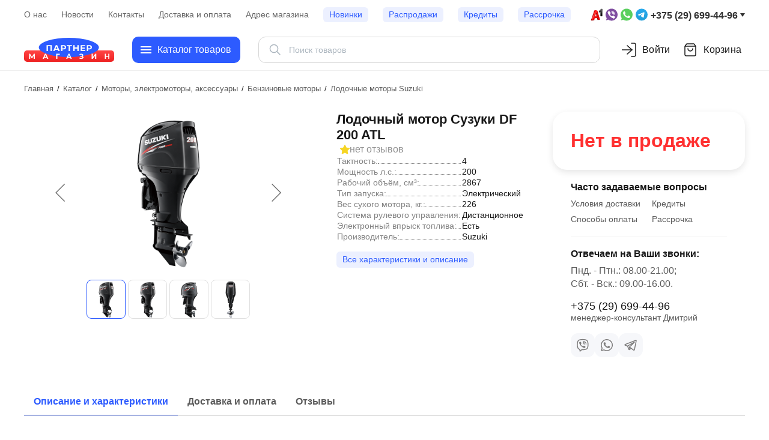

--- FILE ---
content_type: text/html; charset=UTF-8
request_url: https://mp1.by/catalog/lodochnye-motory-suzuki/lodochnyy-motor-suzuki-df-200-atl/
body_size: 84758
content:

<!DOCTYPE html>
<html lang="ru">
    <head>
        <title>Suzuki DF 200 ATL для лодки ПВХ и катера.</title>


		<!-- Google tag (gtag.js) -->
                        <link rel="preconnect" href="https://www.google.com">
        <link rel="preconnect" href="https://www.gstatic.com" crossorigin>

        <meta name="google-site-verification" content="DSYrxZvZYN0d4skirUItPp9DeeDwNT2XxrW5cxTmUpg"/>

<!-- Yandex.Metrika counter -->
<noscript><div><img src="https://mc.yandex.ru/watch/23437819" style="position:absolute; left:-9999px;" alt="" /></div></noscript>
<!-- /Yandex.Metrika counter -->
<!-- Yandex.Metrika counter -->
<noscript><div><img src="https://mc.yandex.ru/watch/99942108" style="position:absolute; left:-9999px;" alt="" /></div></noscript>
<!-- /Yandex.Metrika counter -->

        <meta charset="UTF-8">
        <meta name="viewport" content="width=device-width, initial-scale=1">

        <link rel="icon" href="/images/favicons/favicon.svg" type="image/svg+xml">
        <link rel="shortcut icon" href="/favicon.ico" type="image/x-icon">
        <link rel="apple-touch-icon" href="/images/favicons/apple-icon.png">
        <link rel="manifest" href="/manifest.webmanifest">

        <!-- Open Graph -->
        <meta property="og:locale" content="ru_RU">
        <meta property="og:type" content="website">
        <meta property="og:url" content="https://mp1.by/catalog/lodochnye-motory-suzuki/lodochnyy-motor-suzuki-df-200-atl/">
        <meta property="og:title" content="Suzuki DF 200 ATL для лодки ПВХ и катера.">
        <meta property="og:description" content="Вы можете приехать в наш выставочный зал и купить лодочный мотор Сузуки DF 200 ATL  или оформить заказ на покупку и доставку, а можете заказать лодочный мотор Сузуки DF 200 ATL через сайт (позвонив или оформив самостоятельно заявку на сайте) и мы доставим Вам Сузуки DF 200 ATL.">
        <meta property="og:image" content="https://mp1.by/upload/iblock/d30/motor_lodochnyy_suzuki_df200atl_633895.jpg">

        <meta name="robots" content="index, follow" />
<meta name="keywords" content="Бензиновый лодочный мотор Suzuki 200, купить лодочный мотор Suzuki 200, купить лодочный мотор в Минске Suzuki 200, купить лодочный мотор в Гомеле Suzuki 200 мотор Suzuki 200, Бензиновый лодочный мотор Сузуки 200купить лодочный мотор Сузуки 200, купить лодочный мотор в Минске Сузуки 200, купить лодочный мотор в Гомеле Сузуки 200, мотор Сузуки 200," />
<meta name="description" content="Вы можете приехать в наш выставочный зал и купить лодочный мотор Сузуки DF 200 ATL  или оформить заказ на покупку и доставку, а можете заказать лодочный мотор Сузуки DF 200 ATL через сайт (позвонив или оформив самостоятельно заявку на сайте) и мы доставим Вам Сузуки DF 200 ATL." />
<script data-skip-moving="true">(function(w, d, n) {var cl = "bx-core";var ht = d.documentElement;var htc = ht ? ht.className : undefined;if (htc === undefined || htc.indexOf(cl) !== -1){return;}var ua = n.userAgent;if (/(iPad;)|(iPhone;)/i.test(ua)){cl += " bx-ios";}else if (/Windows/i.test(ua)){cl += ' bx-win';}else if (/Macintosh/i.test(ua)){cl += " bx-mac";}else if (/Linux/i.test(ua) && !/Android/i.test(ua)){cl += " bx-linux";}else if (/Android/i.test(ua)){cl += " bx-android";}cl += (/(ipad|iphone|android|mobile|touch)/i.test(ua) ? " bx-touch" : " bx-no-touch");cl += w.devicePixelRatio && w.devicePixelRatio >= 2? " bx-retina": " bx-no-retina";if (/AppleWebKit/.test(ua)){cl += " bx-chrome";}else if (/Opera/.test(ua)){cl += " bx-opera";}else if (/Firefox/.test(ua)){cl += " bx-firefox";}ht.className = htc ? htc + " " + cl : cl;})(window, document, navigator);</script>


<link href="/bitrix/js/ui/design-tokens/dist/ui.design-tokens.min.css?171803981023463" type="text/css"  rel="stylesheet" />
<link href="/bitrix/js/ui/fonts/opensans/ui.font.opensans.min.css?16645158222320" type="text/css"  rel="stylesheet" />
<link href="/bitrix/js/main/popup/dist/main.popup.bundle.min.css?175247307128056" type="text/css"  rel="stylesheet" />
<link href="/local/templates/mp1/components/bitrix/catalog/mp1_catalog/style.min.css?1707688753679" type="text/css"  rel="stylesheet" />
<link href="/local/templates/mp1/components/bitrix/catalog.element/mp1_catalog_element/style.min.css?176883063422204" type="text/css"  rel="stylesheet" />
<link href="/local/templates/mp1/components/bitrix/catalog.top/mp1_catalog_top/section/style.min.css?1709552967845" type="text/css"  rel="stylesheet" />
<link href="/local/templates/mp1/css/main.min.css?17426807795782" type="text/css"  data-template-style="true"  rel="stylesheet" />
<link href="/local/templates/mp1/css/bootstrap.min.css?170768832624661" type="text/css"  data-template-style="true"  rel="stylesheet" />
<link href="/local/templates/mp1/js/carousel/carousel.css?170739163012717" type="text/css"  data-template-style="true"  rel="stylesheet" />
<link href="/local/templates/mp1/components/sotbit/search.title/mp1_sotbit_search_title/style.min.css?17586667666274" type="text/css"  data-template-style="true"  rel="stylesheet" />
<link href="/local/templates/mp1/components/bitrix/menu/mp1-catalog-menu/style.min.css?17669253452344" type="text/css"  data-template-style="true"  rel="stylesheet" />
<link href="/local/templates/mp1/components/bitrix/breadcrumb/mp1_breadcrumb/style.min.css?1707688741429" type="text/css"  data-template-style="true"  rel="stylesheet" />
<link href="/local/templates/mp1/components/bitrix/menu/wp-mobile-menu/style.min.css?16825120011046" type="text/css"  data-template-style="true"  rel="stylesheet" />
<link href="/local/templates/mp1/styles.min.css?176781664124884" type="text/css"  data-template-style="true"  rel="stylesheet" />




<script type="extension/settings" data-extension="currency.currency-core">{"region":"by"}</script>



<link rel="canonical" href="https://mp1.by/catalog/lodochnye-motory-suzuki/lodochnyy-motor-suzuki-df-200-atl/" />

        
            </head>

<body>
    <div id="panel"></div>



<div id="wp-page" class="wp-page">

    <!-- BANNER TOP START -->
    <!-- BANNER TOP END -->

    <div class="wp-header wp-header_top">
        <div class="wp-header__content">
            <nav class="wp-information-menu">
                
<ul class="wp-information-menu__list">
            <li class="wp-information-menu__item">
                            <a class="wp-information-menu__link" href="/about/">
                    О нас                </a>
                    </li>
            <li class="wp-information-menu__item">
                            <a class="wp-information-menu__link" href="/news/">
                    Новости                </a>
                    </li>
            <li class="wp-information-menu__item">
                            <a class="wp-information-menu__link" href="/about/contacts/">
                    Контакты                </a>
                    </li>
            <li class="wp-information-menu__item">
                            <a class="wp-information-menu__link" href="/about/delivery/">
                    Доставка и оплата                </a>
                    </li>
            <li class="wp-information-menu__item">
                            <a class="wp-information-menu__link" href="/address/">
                    Адрес магазина                </a>
                    </li>
            <li class="wp-information-menu__item">
                            <a class="wp-information-menu__link wp-information-menu__link_accent-color" href="/novelties/">
                    Новинки                </a>
                    </li>
            <li class="wp-information-menu__item">
                            <a class="wp-information-menu__link wp-information-menu__link_accent-color" href="/sale/">
                    Распродажи                </a>
                    </li>
            <li class="wp-information-menu__item">
                            <a class="wp-information-menu__link wp-information-menu__link_accent-color" href="/credit/">
                    Кредиты                </a>
                    </li>
            <li class="wp-information-menu__item">
                            <a class="wp-information-menu__link wp-information-menu__link_accent-color" href="/rassrochka/">
                    Рассрочка                </a>
                    </li>
    </ul>            </nav>

            <div class="wp-information-call">
                <a href="#" class="wp-information-call__link popup_a">
                                            +375 (29) 699-44-96
                                    </a>
            </div>
        </div>
    </div>

    <div class="wp-header wp-header_main">
        <div class="wp-header__content">
            <a href="/" class="wp-logo">
                <img class="wp-logo__img" src="/images/logo.svg" alt="Логотип магазина Партнер">
            </a>

            <button class="wp-catalog-menu__button">
                <div class="wp-catalog-menu__button-burger"></div>
                <span>Каталог товаров</span>
            </button>

            <div class="wp-search">
                
<div id="smartsearch-title" class="smartsearch-title__wrap">
    <form action="/search/index.php">
        <div class="smartsearch-title__input-conteiner">
            <input id="smartsearch-title-input" type="text" maxlength="255" name="q" value=""
                   placeholder="Поиск товаров"
                   autocomplete="off" class="smartsearch-title__input"/>
            <div class="icon-wrapper">
                <i id="smartsearch-title-clear" class="search-title__icon"
                   title="Очистить поиск">
                    <svg width="24" height="24" viewBox="0 0 24 24" fill="none" xmlns="http://www.w3.org/2000/svg">
                        <path d="M4.39705 4.55379L4.46967 4.46967C4.73594 4.2034 5.1526 4.1792 5.44621 4.39705L5.53033 4.46967L12 10.939L18.4697 4.46967C18.7626 4.17678 19.2374 4.17678 19.5303 4.46967C19.8232 4.76256 19.8232 5.23744 19.5303 5.53033L13.061 12L19.5303 18.4697C19.7966 18.7359 19.8208 19.1526 19.6029 19.4462L19.5303 19.5303C19.2641 19.7966 18.8474 19.8208 18.5538 19.6029L18.4697 19.5303L12 13.061L5.53033 19.5303C5.23744 19.8232 4.76256 19.8232 4.46967 19.5303C4.17678 19.2374 4.17678 18.7626 4.46967 18.4697L10.939 12L4.46967 5.53033C4.2034 5.26406 4.1792 4.8474 4.39705 4.55379L4.46967 4.46967L4.39705 4.55379Z"
                              fill="currentColor"/>
                    </svg>
                </i>
                                    <i id="smartsearch-title-speech" class="search-title__icon"
                       title="Продиктовать">
                        <svg width="24" height="24" viewBox="0 0 24 24" fill="none" xmlns="http://www.w3.org/2000/svg">
                            <path d="M18.25 11C18.6297 11 18.9435 11.2822 18.9932 11.6482L19 11.75V12.25C19 15.8094 16.245 18.7254 12.751 18.9817L12.75 21.25C12.75 21.6642 12.4142 22 12 22C11.6203 22 11.3065 21.7178 11.2568 21.3518L11.25 21.25L11.25 18.9818C7.83323 18.7316 5.12283 15.938 5.00406 12.4863L5 12.25V11.75C5 11.3358 5.33579 11 5.75 11C6.1297 11 6.44349 11.2822 6.49315 11.6482L6.5 11.75V12.25C6.5 15.077 8.73445 17.3821 11.5336 17.4956L11.75 17.5H12.25C15.077 17.5 17.3821 15.2656 17.4956 12.4664L17.5 12.25V11.75C17.5 11.3358 17.8358 11 18.25 11ZM12 2C14.2091 2 16 3.79086 16 6V12C16 14.2091 14.2091 16 12 16C9.79086 16 8 14.2091 8 12V6C8 3.79086 9.79086 2 12 2ZM12 3.5C10.6193 3.5 9.5 4.61929 9.5 6V12C9.5 13.3807 10.6193 14.5 12 14.5C13.3807 14.5 14.5 13.3807 14.5 12V6C14.5 4.61929 13.3807 3.5 12 3.5Z"
                                  fill="currentColor"/>
                        </svg>
                    </i>
                                            </div>

        </div>
    </form>

    
    
    </div>


<style>
    .smartsearch-title__req_history .item:nth-child(-n+5) {
        display: list-item;
    }
</style>

            </div><!-- close wp-search -->

            <div class="wp-bar">
                <button id="js-btn-search" class="wp-bar__item wp-bar__item_button-search">
                    <svg class="wp-bar__item-icon" width="24" height="24" viewBox="0 0 24 24" fill="none"
                         xmlns="http://www.w3.org/2000/svg">
                        <path d="M10.5 18C15.1944 18 19 14.1944 19 9.5C19 4.80558 15.1944 1 10.5 1C5.80558 1 2 4.80558 2 9.5C2 14.1944 5.80558 18 10.5 18Z"
                              stroke="#212121" stroke-width="1.5"/>
                        <path d="M23 23L18 18" stroke="#212121" stroke-width="1.5" stroke-linecap="round"/>
                    </svg>
                </button>

                <div class="wp-bar__item-wrapper">
                    <!--'start_frame_cache_iIjGFB'-->
    <a href="/login/?backurl=%2Fcatalog%2Flodochnye-motory-suzuki%2Flodochnyy-motor-suzuki-df-200-atl%2F" class="wp-bar__item" data-modal-path="login">
        <svg class="wp-bar__item-icon" width="24" height="24" viewBox="0 0 24 24" fill="none" xmlns="http://www.w3.org/2000/svg">
            <path d="M16 1H20.6667C21.2855 1 21.8789 1.25753 22.3166 1.71597C22.7542 2.17438 23 2.79614 23 3.44444V20.5556C23 21.2038 22.7542 21.8256 22.3166 22.284C21.8789 22.7425 21.2855 23 20.6667 23H16" stroke="#181818" stroke-width="1.5" stroke-linecap="round" stroke-linejoin="round"/>
            <path d="M9 19L17 12L9 5" stroke="#181818" stroke-width="1.5" stroke-linecap="round" stroke-linejoin="round"/>
            <path d="M17 12H0" stroke="#181818" stroke-width="1.5" stroke-linecap="round" stroke-linejoin="round"/>
        </svg>
        <span class="wp-bar__item-text">Войти</span>
    </a>
<!--'end_frame_cache_iIjGFB'-->                </div>

                <div class="wp-bar__item-wrapper">
                    

<div id="bx_basketFKauiI">
    <!--'start_frame_cache_bx_basketFKauiI'-->
<a class="wp-bar__item" href="/personal/cart/" title="Ваша корзина">
    <div class="wp-bar__count-wrapper">

<!--        <svg class="wp-bar__item-icon" width="24" height="24" viewBox="0 0 24 24" fill="none"-->
<!--             xmlns="http://www.w3.org/2000/svg">-->
<!--            <path d="M5 2H23L21.2 17H6.8L5 2Z" stroke="#181818" stroke-width="1.5" stroke-linecap="round"/>-->
<!--            <path d="M9 23C9.55228 23 10 22.5523 10 22C10 21.4477 9.55228 21 9 21C8.44772 21 8 21.4477 8 22C8 22.5523 8.44772 23 9 23Z"-->
<!--                  stroke="#181818" stroke-width="1.5" stroke-linecap="round"/>-->
<!--            <path d="M19 23C19.5523 23 20 22.5523 20 22C20 21.4477 19.5523 21 19 21C18.4477 21 18 21.4477 18 22C18 22.5523 18.4477 23 19 23Z"-->
<!--                  stroke="#181818" stroke-width="1.5" stroke-linecap="round"/>-->
<!--            <path d="M4 2L1 2" stroke="#181818" stroke-width="1.5" stroke-linecap="round"/>-->
<!--        </svg>-->

        <svg class="wp-bar__item-icon" width="24" height="24" viewBox="0 0 24 24" fill="none" xmlns="http://www.w3.org/2000/svg">
            <path d="M5.52 2.64L3.96 4.72C3.65102 5.13198 3.49652 5.33797 3.50011 5.51039C3.50323 5.66044 3.57358 5.80115 3.69175 5.89368C3.82754 6 4.08503 6 4.6 6H19.4C19.915 6 20.1725 6 20.3083 5.89368C20.4264 5.80115 20.4968 5.66044 20.4999 5.51039C20.5035 5.33797 20.349 5.13198 20.04 4.72L18.48 2.64M5.52 2.64C5.696 2.40533 5.784 2.288 5.89552 2.20338C5.9943 2.12842 6.10616 2.0725 6.22539 2.03845C6.36 2 6.50667 2 6.8 2H17.2C17.4933 2 17.64 2 17.7746 2.03845C17.8938 2.0725 18.0057 2.12842 18.1045 2.20338C18.216 2.288 18.304 2.40533 18.48 2.64M5.52 2.64L3.64 5.14666C3.40254 5.46328 3.28381 5.62159 3.1995 5.79592C3.12469 5.95062 3.07012 6.11431 3.03715 6.28296C3 6.47301 3 6.6709 3 7.06666L3 18.8C3 19.9201 3 20.4802 3.21799 20.908C3.40973 21.2843 3.71569 21.5903 4.09202 21.782C4.51984 22 5.07989 22 6.2 22L17.8 22C18.9201 22 19.4802 22 19.908 21.782C20.2843 21.5903 20.5903 21.2843 20.782 20.908C21 20.4802 21 19.9201 21 18.8V7.06667C21 6.6709 21 6.47301 20.9628 6.28296C20.9299 6.11431 20.8753 5.95062 20.8005 5.79592C20.7162 5.62159 20.5975 5.46328 20.36 5.14667L18.48 2.64M16 10C16 11.0609 15.5786 12.0783 14.8284 12.8284C14.0783 13.5786 13.0609 14 12 14C10.9391 14 9.92172 13.5786 9.17157 12.8284C8.42143 12.0783 8 11.0609 8 10" stroke="#181818" stroke-width="1.5" stroke-linecap="round" stroke-linejoin="round"/>
        </svg>

            </div>

    <span class="wp-bar__item-text">
        Корзина    </span>

</a>
<!--'end_frame_cache_bx_basketFKauiI'--></div>

                </div>

                <button id="js-btn-menu" class="wp-bar__item wp-bar__item_button-menu">
                    <svg width="24" height="24" viewBox="0 0 24 24" fill="none" xmlns="http://www.w3.org/2000/svg">
                        <path d="M1 12H23" stroke="#fff" stroke-width="1.5" stroke-linecap="round"
                              stroke-linejoin="round"/>
                        <path d="M1 6H23" stroke="#fff" stroke-width="1.5" stroke-linecap="round"
                              stroke-linejoin="round"/>
                        <path d="M1 18H23" stroke="#fff" stroke-width="1.5" stroke-linecap="round"
                              stroke-linejoin="round"/>
                    </svg>
                </button>

            </div><!-- close wp-bar -->

        </div><!-- close wp-header__main-container -->
    </div><!-- close wp-header__main-content -->

    <div class="wp-catalog-menu">
        
    <div class="catalog-menu__body">
        <div class="catalog-menu__body-inner">
            <ul class="js-menu catalog-menu__list">
                                    <li data-item-id="0" data-depth-level="1">
                        <a class="catalog-menu__link" href="/catalog/podarochnye-sertifikaty/">
                            <span>Подарочные сертификаты</span>
                        </a>
                    </li>
                                    <li data-item-id="1" data-depth-level="1">
                        <a class="catalog-menu__link" href="/catalog/lodochnye-motory/">
                            <span>Моторы, электромоторы, аксессуары</span>
                        </a>
                    </li>
                                    <li data-item-id="100" data-depth-level="1">
                        <a class="catalog-menu__link" href="/catalog/zapchasti-dlya-motorov/">
                            <span>Запчасти</span>
                        </a>
                    </li>
                                    <li data-item-id="123" data-depth-level="1">
                        <a class="catalog-menu__link" href="/catalog/lodki/">
                            <span>Лодки</span>
                        </a>
                    </li>
                                    <li data-item-id="178" data-depth-level="1">
                        <a class="catalog-menu__link" href="/catalog/aksessuary-dlya-lodok-pvkh/">
                            <span>Аксессуары для лодок ПВХ</span>
                        </a>
                    </li>
                                    <li data-item-id="219" data-depth-level="1">
                        <a class="catalog-menu__link" href="/catalog/katera-alyuminievye-lodki/">
                            <span>Катера, лодки алюминиевые</span>
                        </a>
                    </li>
                                    <li data-item-id="227" data-depth-level="1">
                        <a class="catalog-menu__link" href="/catalog/oborudovanie-dlya-katerov/">
                            <span>Оборудование для катеров</span>
                        </a>
                    </li>
                                    <li data-item-id="331" data-depth-level="1">
                        <a class="catalog-menu__link" href="/catalog/pribory/">
                            <span>Приборы</span>
                        </a>
                    </li>
                                    <li data-item-id="349" data-depth-level="1">
                        <a class="catalog-menu__link" href="/catalog/elektrooborudovanie/">
                            <span>Электрооборудование</span>
                        </a>
                    </li>
                                    <li data-item-id="371" data-depth-level="1">
                        <a class="catalog-menu__link" href="/catalog/morskaya-akustika/">
                            <span>Морская акустика</span>
                        </a>
                    </li>
                                    <li data-item-id="381" data-depth-level="1">
                        <a class="catalog-menu__link" href="/catalog/baydarki-kanoe-kayaki/">
                            <span>Байдарки, каноэ, каяки, катамараны</span>
                        </a>
                    </li>
                                    <li data-item-id="394" data-depth-level="1">
                        <a class="catalog-menu__link" href="/catalog/ekholoty-navigatory-aksessuary/">
                            <span>Эхолоты, навигаторы и аксессуары</span>
                        </a>
                    </li>
                                    <li data-item-id="414" data-depth-level="1">
                        <a class="catalog-menu__link" href="/catalog/universalnye-krepleniya-ram-mounts/">
                            <span>Универсальные крепления RAM</span>
                        </a>
                    </li>
                                    <li data-item-id="426" data-depth-level="1">
                        <a class="catalog-menu__link" href="/catalog/nosovye-yakorya-i-aksessuary/">
                            <span>&quot;Носовые якоря&quot; и аксессуары</span>
                        </a>
                    </li>
                                    <li data-item-id="433" data-depth-level="1">
                        <a class="catalog-menu__link" href="/catalog/yakorno-shvartovnoe-oborudovanie/">
                            <span>Якорно-швартовное оборудование</span>
                        </a>
                    </li>
                                    <li data-item-id="450" data-depth-level="1">
                        <a class="catalog-menu__link" href="/catalog/prichalnoe-oborudovanie/">
                            <span>Причальное оборудование</span>
                        </a>
                    </li>
                                    <li data-item-id="454" data-depth-level="1">
                        <a class="catalog-menu__link" href="/catalog/spas-zhilety-krugi/">
                            <span>Страховочные жилеты, круги, сигнал. средства</span>
                        </a>
                    </li>
                                    <li data-item-id="459" data-depth-level="1">
                        <a class="catalog-menu__link" href="/catalog/pritsepy-i-oborudovanie/">
                            <span>Прицепы и оборудование</span>
                        </a>
                    </li>
                                    <li data-item-id="478" data-depth-level="1">
                        <a class="catalog-menu__link" href="/catalog/aktivnyy-otdykh/">
                            <span>Активный отдых</span>
                        </a>
                    </li>
                                    <li data-item-id="497" data-depth-level="1">
                        <a class="catalog-menu__link" href="/catalog/turizm-i-kemping/">
                            <span>Кемпинг</span>
                        </a>
                    </li>
                                    <li data-item-id="543" data-depth-level="1">
                        <a class="catalog-menu__link" href="/catalog/rybalka/">
                            <span>Рыбалка</span>
                        </a>
                    </li>
                                    <li data-item-id="594" data-depth-level="1">
                        <a class="catalog-menu__link" href="/catalog/dlya-okhoty/">
                            <span>Охота</span>
                        </a>
                    </li>
                                    <li data-item-id="604" data-depth-level="1">
                        <a class="catalog-menu__link" href="/catalog/odezhda-i-obuv/">
                            <span>Одежда и обувь</span>
                        </a>
                    </li>
                            </ul>
                                                <div class="js-wp-submenu catalog-menu__container" data-parent-id="1">
                        <ul class="js-menu catalog-menu__list">
                                                            <li data-item-id="2" data-parent-id="1"
                                    data-depth-level="2">
                                    <a class="catalog-menu__link" href="/catalog/benzinovye-motory/">
                                        <span>Бензиновые моторы</span>
                                    </a>
                                </li>
                                                            <li data-item-id="20" data-parent-id="1"
                                    data-depth-level="2">
                                    <a class="catalog-menu__link" href="/catalog/vinty-dlya-lodochnykh-motorov/">
                                        <span>Винты для лодочных моторов</span>
                                    </a>
                                </li>
                                                            <li data-item-id="30" data-parent-id="1"
                                    data-depth-level="2">
                                    <a class="catalog-menu__link" href="/catalog/toplivnaya-sistema/">
                                        <span>Топливные аксессуары</span>
                                    </a>
                                </li>
                                                            <li data-item-id="44" data-parent-id="1"
                                    data-depth-level="2">
                                    <a class="catalog-menu__link" href="/catalog/tehobslujivanie-dlya-lodochnykh-motorov/">
                                        <span>Техобслуживание</span>
                                    </a>
                                </li>
                                                            <li data-item-id="57" data-parent-id="1"
                                    data-depth-level="2">
                                    <a class="catalog-menu__link" href="/catalog/bolotokhody-vodomyetnye-nasadki-i-komplektuyushchie/">
                                        <span>Болотоходы, водомётные насадки и комплектующие</span>
                                    </a>
                                </li>
                                                            <li data-item-id="60" data-parent-id="1"
                                    data-depth-level="2">
                                    <a class="catalog-menu__link" href="/catalog/podyemnye-ustroystva/">
                                        <span>Подъемные устройства</span>
                                    </a>
                                </li>
                                                            <li data-item-id="61" data-parent-id="1"
                                    data-depth-level="2">
                                    <a class="catalog-menu__link" href="/catalog/elektromotory-i-akkumulyatory/">
                                        <span>Электромоторы и аксессуары</span>
                                    </a>
                                </li>
                                                            <li data-item-id="66" data-parent-id="1"
                                    data-depth-level="2">
                                    <a class="catalog-menu__link" href="/catalog/tyuning-perevozka-hranenie/">
                                        <span>Чехлы, тюнинг, перевозка, хранение</span>
                                    </a>
                                </li>
                                                            <li data-item-id="76" data-parent-id="1"
                                    data-depth-level="2">
                                    <a class="catalog-menu__link" href="/catalog/upravlenie/">
                                        <span>Управление (редукторы, троса и доп. аксс.)</span>
                                    </a>
                                </li>
                                                            <li data-item-id="97" data-parent-id="1"
                                    data-depth-level="2">
                                    <a class="catalog-menu__link" href="/catalog/oem-zapchasti-dlya-lodochnykh-motorov/">
                                        <span>OEM запчасти для лодочных моторов</span>
                                    </a>
                                </li>
                                                            <li data-item-id="99" data-parent-id="1"
                                    data-depth-level="2">
                                    <a class="catalog-menu__link" href="/catalog/aksessuary-mercury/">
                                        <span>Аксессуары Mercury</span>
                                    </a>
                                </li>
                                                    </ul>
                                                    <div class="js-wp-submenu catalog-menu__container" data-parent-id="2">
                                <ul class="catalog-menu__list--grid">
                                                                                                                    <li data-item-id="3" data-parent-id="2"
                                            data-depth-level="3">
                                            <a href="/catalog/benzinovye-motory-all/">
                                                <img width="120px" height="120px" class="lazyload"
                                                     data-src="/upload/resize_cache/iblock/f4f/vsl1b9meejp3vbqv0bd67xecilnsaolg/120_120_1/logo_lodochnye_motory.jpg"
                                                     src="[data-uri]"
                                                     alt="Логотип раздела Лодочные моторы" loading="lazy">
                                                <span>Лодочные моторы</span>
                                            </a>
                                        </li>
                                                                                                                    <li data-item-id="4" data-parent-id="2"
                                            data-depth-level="3">
                                            <a href="/catalog/lodochnye-motory-suzuki/">
                                                <img width="120px" height="120px" class="lazyload"
                                                     data-src="/upload/resize_cache/iblock/5f9/120_120_1/logo_suzuki.png"
                                                     src="[data-uri]"
                                                     alt="Логотип раздела Лодочные моторы Suzuki" loading="lazy">
                                                <span>Лодочные моторы Suzuki</span>
                                            </a>
                                        </li>
                                                                                                                    <li data-item-id="5" data-parent-id="2"
                                            data-depth-level="3">
                                            <a href="/catalog/lodochnye-motory-tohatsu/">
                                                <img width="120px" height="120px" class="lazyload"
                                                     data-src="/upload/resize_cache/iblock/a1f/120_120_1/logo_tohatsu.png"
                                                     src="[data-uri]"
                                                     alt="Логотип раздела Лодочные моторы Tohatsu" loading="lazy">
                                                <span>Лодочные моторы Tohatsu</span>
                                            </a>
                                        </li>
                                                                                                                    <li data-item-id="6" data-parent-id="2"
                                            data-depth-level="3">
                                            <a href="/catalog/lodochnye-motory-mercury/">
                                                <img width="120px" height="120px" class="lazyload"
                                                     data-src="/upload/resize_cache/iblock/6e5/120_120_1/logo_mercury.png"
                                                     src="[data-uri]"
                                                     alt="Логотип раздела Лодочные моторы Mercury" loading="lazy">
                                                <span>Лодочные моторы Mercury</span>
                                            </a>
                                        </li>
                                                                                                                    <li data-item-id="7" data-parent-id="2"
                                            data-depth-level="3">
                                            <a href="/catalog/lodochnye-motory-hidea/">
                                                <img width="120px" height="120px" class="lazyload"
                                                     data-src="/upload/resize_cache/iblock/cad/ypsmknz0ibfuqjthqfnt28epnyllwk1n/120_120_1/logo_hidea.png"
                                                     src="[data-uri]"
                                                     alt="Логотип раздела Лодочные моторы Hidea" loading="lazy">
                                                <span>Лодочные моторы Hidea</span>
                                            </a>
                                        </li>
                                                                                                                    <li data-item-id="8" data-parent-id="2"
                                            data-depth-level="3">
                                            <a href="/catalog/lodochnye-motory-sea-pro/">
                                                <img width="120px" height="120px" class="lazyload"
                                                     data-src="/upload/resize_cache/iblock/283/120_120_1/logo_sea_pro.png"
                                                     src="[data-uri]"
                                                     alt="Логотип раздела Лодочные моторы SEA-PRO" loading="lazy">
                                                <span>Лодочные моторы SEA-PRO</span>
                                            </a>
                                        </li>
                                                                                                                    <li data-item-id="9" data-parent-id="2"
                                            data-depth-level="3">
                                            <a href="/catalog/lodochnye-motory-seanovo/">
                                                <img width="120px" height="120px" class="lazyload"
                                                     data-src="/upload/resize_cache/iblock/ca0/mhr0p9g6z51ulo3y3y8azm1a41nfv0b1/120_120_1/logo_seanovo.jpg"
                                                     src="[data-uri]"
                                                     alt="Логотип раздела Лодочные моторы Seanovo" loading="lazy">
                                                <span>Лодочные моторы Seanovo</span>
                                            </a>
                                        </li>
                                                                                                                    <li data-item-id="10" data-parent-id="2"
                                            data-depth-level="3">
                                            <a href="/catalog/lodochnye-motory-parsun/">
                                                <img width="120px" height="120px" class="lazyload"
                                                     data-src="/upload/resize_cache/iblock/852/qcnwmul13nf5x0kt0vbq9tkxo8d5igni/120_120_1/logo_parsun.jpg"
                                                     src="[data-uri]"
                                                     alt="Логотип раздела Лодочные моторы Parsun" loading="lazy">
                                                <span>Лодочные моторы Parsun</span>
                                            </a>
                                        </li>
                                                                                                                    <li data-item-id="11" data-parent-id="2"
                                            data-depth-level="3">
                                            <a href="/catalog/lodochnye-motory-seatan/">
                                                <img width="120px" height="120px" class="lazyload"
                                                     data-src="/upload/resize_cache/iblock/cc8/c04e8rddsivfri0rufj2gntlc41kokcp/120_120_1/logo_lodochnye_motory_seatan.jpg"
                                                     src="[data-uri]"
                                                     alt="Логотип раздела Лодочные моторы Seatan" loading="lazy">
                                                <span>Лодочные моторы Seatan</span>
                                            </a>
                                        </li>
                                                                                                                    <li data-item-id="12" data-parent-id="2"
                                            data-depth-level="3">
                                            <a href="/catalog/lodochnye-motory-hangkai/">
                                                <img width="120px" height="120px" class="lazyload"
                                                     data-src="/upload/resize_cache/iblock/a15/mkny3kvaujxdr4pcsikqmubp1lrx4rnt/120_120_1/logo_lodochnye_motory_hangkai.jpg"
                                                     src="[data-uri]"
                                                     alt="Логотип раздела Лодочные моторы Hangkai" loading="lazy">
                                                <span>Лодочные моторы Hangkai</span>
                                            </a>
                                        </li>
                                                                                                                    <li data-item-id="13" data-parent-id="2"
                                            data-depth-level="3">
                                            <a href="/catalog/lodochnye-motory-toyama/">
                                                <img width="120px" height="120px" class="lazyload"
                                                     data-src="/upload/resize_cache/iblock/c29/vv9s2zzl7mfawjn2bfzfj23vjyewuz79/120_120_1/logo_toyama.jpg"
                                                     src="[data-uri]"
                                                     alt="Логотип раздела Лодочные моторы Toyama" loading="lazy">
                                                <span>Лодочные моторы Toyama</span>
                                            </a>
                                        </li>
                                                                                                                    <li data-item-id="14" data-parent-id="2"
                                            data-depth-level="3">
                                            <a href="/catalog/lodochnye-motory-yamarine/">
                                                <img width="120px" height="120px" class="lazyload"
                                                     data-src="/upload/resize_cache/iblock/b5f/8erjnhp9wyc0xiy7ce5w3px3lwr2vot4/120_120_1/logo_yamarine.jpg"
                                                     src="[data-uri]"
                                                     alt="Логотип раздела Лодочные моторы Yamarine" loading="lazy">
                                                <span>Лодочные моторы Yamarine</span>
                                            </a>
                                        </li>
                                                                                                                    <li data-item-id="15" data-parent-id="2"
                                            data-depth-level="3">
                                            <a href="/catalog/lodochnye-motory-hdx/">
                                                <img width="120px" height="120px" class="lazyload"
                                                     data-src="/upload/resize_cache/iblock/2bd/cxw772k44y356ii9kj1w8lz3u45wqniv/120_120_1/logo_lodochnye_motory_hdx.jpg"
                                                     src="[data-uri]"
                                                     alt="Логотип раздела Лодочные моторы HDX" loading="lazy">
                                                <span>Лодочные моторы HDX</span>
                                            </a>
                                        </li>
                                                                                                                    <li data-item-id="16" data-parent-id="2"
                                            data-depth-level="3">
                                            <a href="/catalog/lodochnye-motory-honda/">
                                                <img width="120px" height="120px" class="lazyload"
                                                     data-src="/upload/resize_cache/iblock/862/120_120_1/logo_honda.png"
                                                     src="[data-uri]"
                                                     alt="Логотип раздела Лодочные моторы Honda" loading="lazy">
                                                <span>Лодочные моторы Honda</span>
                                            </a>
                                        </li>
                                                                                                                    <li data-item-id="17" data-parent-id="2"
                                            data-depth-level="3">
                                            <a href="/catalog/lodochnye-motory-yamaha/">
                                                <img width="120px" height="120px" class="lazyload"
                                                     data-src="/upload/resize_cache/iblock/0c9/120_120_1/logo_yamaha.png"
                                                     src="[data-uri]"
                                                     alt="Логотип раздела Лодочные моторы Yamaha" loading="lazy">
                                                <span>Лодочные моторы Yamaha</span>
                                            </a>
                                        </li>
                                                                                                                    <li data-item-id="18" data-parent-id="2"
                                            data-depth-level="3">
                                            <a href="/catalog/lodochnye-motory-marlin/">
                                                <img width="120px" height="120px" class="lazyload"
                                                     data-src="/upload/resize_cache/iblock/1fe/a8vdcxxu8kdtugonz74qkpj0uu4zutlq/120_120_1/logo_marlin.jpg"
                                                     src="[data-uri]"
                                                     alt="Логотип раздела Лодочные моторы Marlin" loading="lazy">
                                                <span>Лодочные моторы Marlin</span>
                                            </a>
                                        </li>
                                                                                                                    <li data-item-id="19" data-parent-id="2"
                                            data-depth-level="3">
                                            <a href="/catalog/b-u-benzinovye-motory/">
                                                <img width="120px" height="120px" class="lazyload"
                                                     data-src="/upload/resize_cache/iblock/1ea/itdgb0oyj2qswqjwz0sc4ef5trcr1l78/120_120_1/logo_motory_bu.jpg"
                                                     src="[data-uri]"
                                                     alt="Логотип раздела Лодочные моторы Б/У" loading="lazy">
                                                <span>Лодочные моторы Б/У</span>
                                            </a>
                                        </li>
                                                                    </ul>
                            </div>
                                                    <div class="js-wp-submenu catalog-menu__container" data-parent-id="20">
                                <ul class="catalog-menu__list--grid">
                                                                                                                    <li data-item-id="21" data-parent-id="20"
                                            data-depth-level="3">
                                            <a href="/catalog/grebnye-vinty-mercury/">
                                                <img width="120px" height="120px" class="lazyload"
                                                     data-src="/upload/resize_cache/iblock/481/120_120_1/mercury.jpg"
                                                     src="[data-uri]"
                                                     alt="Логотип раздела Гребные винты для Меркури" loading="lazy">
                                                <span>Гребные винты для Меркури</span>
                                            </a>
                                        </li>
                                                                                                                    <li data-item-id="22" data-parent-id="20"
                                            data-depth-level="3">
                                            <a href="/catalog/grebnye-vinty-suzuki/">
                                                <img width="120px" height="120px" class="lazyload"
                                                     data-src="/upload/resize_cache/iblock/a92/120_120_1/suzuki.jpg"
                                                     src="[data-uri]"
                                                     alt="Логотип раздела Гребные винты для Сузуки" loading="lazy">
                                                <span>Гребные винты для Сузуки</span>
                                            </a>
                                        </li>
                                                                                                                    <li data-item-id="23" data-parent-id="20"
                                            data-depth-level="3">
                                            <a href="/catalog/grebnye-vinty-tohatsu/">
                                                <img width="120px" height="120px" class="lazyload"
                                                     data-src="/upload/resize_cache/iblock/a93/120_120_1/tohatsu.jpg"
                                                     src="[data-uri]"
                                                     alt="Логотип раздела Гребные винты для Тохатсу" loading="lazy">
                                                <span>Гребные винты для Тохатсу</span>
                                            </a>
                                        </li>
                                                                                                                    <li data-item-id="24" data-parent-id="20"
                                            data-depth-level="3">
                                            <a href="/catalog/grebnye-vinty-honda/">
                                                <img width="120px" height="120px" class="lazyload"
                                                     data-src="/upload/resize_cache/iblock/0d5/120_120_1/honda.jpg"
                                                     src="[data-uri]"
                                                     alt="Логотип раздела Гребные винты для Хонды" loading="lazy">
                                                <span>Гребные винты для Хонды</span>
                                            </a>
                                        </li>
                                                                                                                    <li data-item-id="25" data-parent-id="20"
                                            data-depth-level="3">
                                            <a href="/catalog/grebnye-vinty-yamaha/">
                                                <img width="120px" height="120px" class="lazyload"
                                                     data-src="/upload/resize_cache/iblock/38b/120_120_1/yamaha.jpg"
                                                     src="[data-uri]"
                                                     alt="Логотип раздела Гребные винты для Ямахи" loading="lazy">
                                                <span>Гребные винты для Ямахи</span>
                                            </a>
                                        </li>
                                                                                                                    <li data-item-id="26" data-parent-id="20"
                                            data-depth-level="3">
                                            <a href="/catalog/grebnye-vinty-dlya-khaydi-sianovo/">
                                                <img width="120px" height="120px" class="lazyload"
                                                     data-src="/upload/resize_cache/iblock/067/pgbq6t93j5x4cwwexeljykofrl1a53zg/120_120_1/logo_grebnye_vinty_dlya_hidea_seanovo.jpg"
                                                     src="[data-uri]"
                                                     alt="Логотип раздела Гребные винты для Хайди | Сианово" loading="lazy">
                                                <span>Гребные винты для Хайди | Сианово</span>
                                            </a>
                                        </li>
                                                                                                                    <li data-item-id="27" data-parent-id="20"
                                            data-depth-level="3">
                                            <a href="/catalog/grebnye-vinty-dlya-parsun/">
                                                <img width="120px" height="120px" class="lazyload"
                                                     data-src="/upload/resize_cache/iblock/2d8/noj24hj1ar373l5sq1u1luec5o5nzpts/120_120_1/logo_grebnoy_vint_parsun.jpg"
                                                     src="[data-uri]"
                                                     alt="Логотип раздела Гребные винты для Парсун" loading="lazy">
                                                <span>Гребные винты для Парсун</span>
                                            </a>
                                        </li>
                                                                                                                    <li data-item-id="28" data-parent-id="20"
                                            data-depth-level="3">
                                            <a href="/catalog/kompozitnye-grebnye-vinty/">
                                                <img width="120px" height="120px" class="lazyload"
                                                     data-src="/upload/resize_cache/iblock/5d2/vy8q3ck1jasn7qevuczmtpjuuidq2614/120_120_1/logo_kompozitnye_grebnye_vinty.jpg"
                                                     src="[data-uri]"
                                                     alt="Логотип раздела Композитные гребные винты" loading="lazy">
                                                <span>Композитные гребные винты</span>
                                            </a>
                                        </li>
                                                                                                                    <li data-item-id="29" data-parent-id="20"
                                            data-depth-level="3">
                                            <a href="/catalog/ustanovochnye-komplekty-vtulki-gayki-dlya-vintov/">
                                                <img width="120px" height="120px" class="lazyload"
                                                     data-src="/upload/resize_cache/iblock/317/120_120_1/logo_ust_komplekti_vtulki_gaiki_dlya_vintov.jpg"
                                                     src="[data-uri]"
                                                     alt="Логотип раздела Установочные комплекты, втулки, гайки для винтов" loading="lazy">
                                                <span>Установочные комплекты, втулки, гайки для винтов</span>
                                            </a>
                                        </li>
                                                                    </ul>
                            </div>
                                                    <div class="js-wp-submenu catalog-menu__container" data-parent-id="30">
                                <ul class="catalog-menu__list--grid">
                                                                                                                    <li data-item-id="31" data-parent-id="30"
                                            data-depth-level="3">
                                            <a href="/catalog/adaptery-perekhodniki/">
                                                <img width="120px" height="120px" class="lazyload"
                                                     data-src="/upload/resize_cache/iblock/9fb/rgwd5uyslfo7n72c1dxjj36cd2r1ertz/120_120_1/logo_toplivnue_perehodniki.jpg"
                                                     src="[data-uri]"
                                                     alt="Логотип раздела Топливные переходники" loading="lazy">
                                                <span>Топливные переходники</span>
                                            </a>
                                        </li>
                                                                                                                    <li data-item-id="32" data-parent-id="30"
                                            data-depth-level="3">
                                            <a href="/catalog/komplekty-toplivnykh-bakov/">
                                                <img width="120px" height="120px" class="lazyload"
                                                     data-src="/upload/resize_cache/iblock/cdd/pjo92xg03fod1fbysheajrmgl7uojtpf/120_120_1/logo_komplekty_toplivnyh_bakov.jpg"
                                                     src="[data-uri]"
                                                     alt="Логотип раздела Комплекты топливных баков" loading="lazy">
                                                <span>Комплекты топливных баков</span>
                                            </a>
                                        </li>
                                                                                                                    <li data-item-id="33" data-parent-id="30"
                                            data-depth-level="3">
                                            <a href="/catalog/toplivnye-baki/">
                                                <img width="120px" height="120px" class="lazyload"
                                                     data-src="/upload/resize_cache/iblock/179/1fy0ujsuvk2kzuqclfmefw13mbdi1q78/120_120_1/logo_toplivnye_baki.webp"
                                                     src="[data-uri]"
                                                     alt="Логотип раздела Топливные баки" loading="lazy">
                                                <span>Топливные баки</span>
                                            </a>
                                        </li>
                                                                                                                    <li data-item-id="34" data-parent-id="30"
                                            data-depth-level="3">
                                            <a href="/catalog/kanistry/">
                                                <img width="120px" height="120px" class="lazyload"
                                                     data-src="/upload/resize_cache/iblock/711/c7t2xhgts38xobd9gff4lzgzhxgo19cc/120_120_1/logo_kanistry.webp"
                                                     src="[data-uri]"
                                                     alt="Логотип раздела Канистры" loading="lazy">
                                                <span>Канистры</span>
                                            </a>
                                        </li>
                                                                                                                    <li data-item-id="35" data-parent-id="30"
                                            data-depth-level="3">
                                            <a href="/catalog/kryshki-dlya-bakov/">
                                                <img width="120px" height="120px" class="lazyload"
                                                     data-src="/upload/resize_cache/iblock/3d7/9h66073ieghx4sr5off3gpq77othbs4p/120_120_1/logo_kryshki_dlya_bakov.jpg"
                                                     src="[data-uri]"
                                                     alt="Логотип раздела Крышки для баков" loading="lazy">
                                                <span>Крышки для баков</span>
                                            </a>
                                        </li>
                                                                                                                    <li data-item-id="36" data-parent-id="30"
                                            data-depth-level="3">
                                            <a href="/catalog/krepleniya-bakov/">
                                                <img width="120px" height="120px" class="lazyload"
                                                     data-src="/upload/resize_cache/iblock/4d2/26shlaq8ts0j8kojtgjekeb5hc7pc8uf/120_120_1/logo_krepleniya_bakov.jpg"
                                                     src="[data-uri]"
                                                     alt="Логотип раздела Крепления баков" loading="lazy">
                                                <span>Крепления баков</span>
                                            </a>
                                        </li>
                                                                                                                    <li data-item-id="37" data-parent-id="30"
                                            data-depth-level="3">
                                            <a href="/catalog/zalivnye-gorloviny/">
                                                <img width="120px" height="120px" class="lazyload"
                                                     data-src="/upload/resize_cache/iblock/4fd/120_120_1/logo_zalivnaya_gorlovina.png"
                                                     src="[data-uri]"
                                                     alt="Логотип раздела Горловины, воронки и патрубки" loading="lazy">
                                                <span>Горловины, воронки и патрубки</span>
                                            </a>
                                        </li>
                                                                                                                    <li data-item-id="38" data-parent-id="30"
                                            data-depth-level="3">
                                            <a href="/catalog/shlangi-grushi-khomuty/">
                                                <img width="120px" height="120px" class="lazyload"
                                                     data-src="/upload/resize_cache/iblock/715/120_120_1/shang.png"
                                                     src="[data-uri]"
                                                     alt="Логотип раздела Шланги, груши, хомуты" loading="lazy">
                                                <span>Шланги, груши, хомуты</span>
                                            </a>
                                        </li>
                                                                                                                    <li data-item-id="39" data-parent-id="30"
                                            data-depth-level="3">
                                            <a href="/catalog/datchiki-topliva/">
                                                <img width="120px" height="120px" class="lazyload"
                                                     data-src="/upload/resize_cache/iblock/724/elbuyw4j6uh74syzfsocj07bn9kdxazv/120_120_1/logo_datchiki_topliva.jpg"
                                                     src="[data-uri]"
                                                     alt="Логотип раздела Датчики уровня топлива" loading="lazy">
                                                <span>Датчики уровня топлива</span>
                                            </a>
                                        </li>
                                                                                                                    <li data-item-id="40" data-parent-id="30"
                                            data-depth-level="3">
                                            <a href="/catalog/toplivnye-krany/">
                                                <img width="120px" height="120px" class="lazyload"
                                                     data-src="/upload/resize_cache/iblock/cc4/w0tgc9j0llz7edibh4pkoh64pjon25hr/120_120_1/logo_kran_toplivnyy.jpg"
                                                     src="[data-uri]"
                                                     alt="Логотип раздела Топливные краны" loading="lazy">
                                                <span>Топливные краны</span>
                                            </a>
                                        </li>
                                                                                                                    <li data-item-id="41" data-parent-id="30"
                                            data-depth-level="3">
                                            <a href="/catalog/nasosy-dlya-perekachki-topliva/">
                                                <img width="120px" height="120px" class="lazyload"
                                                     data-src="/upload/resize_cache/iblock/cac/z3gl29b1ghwa5ikeluvjv8unyi3mccx5/120_120_1/logo_nasosy_dlya_perekachki_topliva.jpg"
                                                     src="[data-uri]"
                                                     alt="Логотип раздела Насосы для перекачки" loading="lazy">
                                                <span>Насосы для перекачки</span>
                                            </a>
                                        </li>
                                                                                                                    <li data-item-id="42" data-parent-id="30"
                                            data-depth-level="3">
                                            <a href="/catalog/soediniteli-shlangov/">
                                                <img width="120px" height="120px" class="lazyload"
                                                     data-src="/upload/resize_cache/iblock/909/h26rsw61vhfjr9d9f2zqvl9kooyphq36/120_120_1/logo_soediniteli_shlangov.jpg"
                                                     src="[data-uri]"
                                                     alt="Логотип раздела Соединители шлангов" loading="lazy">
                                                <span>Соединители шлангов</span>
                                            </a>
                                        </li>
                                                                                                                    <li data-item-id="43" data-parent-id="30"
                                            data-depth-level="3">
                                            <a href="/catalog/toplivnye-capuny/">
                                                <img width="120px" height="120px" class="lazyload"
                                                     data-src="/upload/resize_cache/iblock/6a7/120_120_1/logo_sapunu.png"
                                                     src="[data-uri]"
                                                     alt="Логотип раздела Топливные cапуны" loading="lazy">
                                                <span>Топливные cапуны</span>
                                            </a>
                                        </li>
                                                                    </ul>
                            </div>
                                                    <div class="js-wp-submenu catalog-menu__container" data-parent-id="44">
                                <ul class="catalog-menu__list--grid">
                                                                                                                    <li data-item-id="45" data-parent-id="44"
                                            data-depth-level="3">
                                            <a href="/catalog/maslyanye-filtry-dlya-lodochnyh-motorov/">
                                                <img width="120px" height="120px" class="lazyload"
                                                     data-src="/upload/resize_cache/iblock/c57/dgrp7nn3p059x79bo564qcf6i1clrcgj/120_120_1/logo_filtr_maslyanyy.jpg"
                                                     src="[data-uri]"
                                                     alt="Логотип раздела Фильтры масляные" loading="lazy">
                                                <span>Фильтры масляные</span>
                                            </a>
                                        </li>
                                                                                                                    <li data-item-id="46" data-parent-id="44"
                                            data-depth-level="3">
                                            <a href="/catalog/toplivnye-filtry-dlya-lodochnyh-motorov/">
                                                <img width="120px" height="120px" class="lazyload"
                                                     data-src="/upload/resize_cache/iblock/b92/aczz5kp5vc3bhkk0w89qm2jr8wnzrf7t/120_120_1/logo_filtry_toplivnye.webp"
                                                     src="[data-uri]"
                                                     alt="Логотип раздела Фильтры топливные, сепараторы" loading="lazy">
                                                <span>Фильтры топливные, сепараторы</span>
                                            </a>
                                        </li>
                                                                                                                    <li data-item-id="47" data-parent-id="44"
                                            data-depth-level="3">
                                            <a href="/catalog/krylchatki-okhlazhdeniya/">
                                                <img width="120px" height="120px" class="lazyload"
                                                     data-src="/upload/resize_cache/iblock/741/lq52vgyp78cuv02dfvbqx652xk45pyr1/120_120_1/logo_krylchatka_ohlazhdeniya.jpg"
                                                     src="[data-uri]"
                                                     alt="Логотип раздела Крыльчатки охлаждения" loading="lazy">
                                                <span>Крыльчатки охлаждения</span>
                                            </a>
                                        </li>
                                                                                                                    <li data-item-id="48" data-parent-id="44"
                                            data-depth-level="3">
                                            <a href="/catalog/salniki/">
                                                <img width="120px" height="120px" class="lazyload"
                                                     data-src="/upload/resize_cache/iblock/11d/u4y49ifqu2g6zv8c2az4k6gbxaxjntsk/120_120_1/logo_salnik.jpg"
                                                     src="[data-uri]"
                                                     alt="Логотип раздела Сальники" loading="lazy">
                                                <span>Сальники</span>
                                            </a>
                                        </li>
                                                                                                                    <li data-item-id="49" data-parent-id="44"
                                            data-depth-level="3">
                                            <a href="/catalog/svechi-zazhiganiya/">
                                                <img width="120px" height="120px" class="lazyload"
                                                     data-src="/upload/resize_cache/iblock/377/120_120_1/logo_svecha_benz_motor.png"
                                                     src="[data-uri]"
                                                     alt="Логотип раздела Свечи зажигания" loading="lazy">
                                                <span>Свечи зажигания</span>
                                            </a>
                                        </li>
                                                                                                                    <li data-item-id="50" data-parent-id="44"
                                            data-depth-level="3">
                                            <a href="/catalog/masla-dlya-lodochnyh-motorov/">
                                                <img width="120px" height="120px" class="lazyload"
                                                     data-src="/upload/resize_cache/iblock/690/ng0aqqqn9mu0hm95rq2ztxbwyrmnmkxc/120_120_1/logo_motornye_masla.jpg"
                                                     src="[data-uri]"
                                                     alt="Логотип раздела Масла" loading="lazy">
                                                <span>Масла</span>
                                            </a>
                                        </li>
                                                                                                                    <li data-item-id="51" data-parent-id="44"
                                            data-depth-level="3">
                                            <a href="/catalog/nasosy-dlya-zameny-masla-v-reduktore/">
                                                <img width="120px" height="120px" class="lazyload"
                                                     data-src="/upload/resize_cache/iblock/d63/undmbk0eh70c9oeho52c3mflybb7g86q/120_120_1/logo_nasos_dlya_zameny_masla.jpg"
                                                     src="[data-uri]"
                                                     alt="Логотип раздела Насосы для замены масла" loading="lazy">
                                                <span>Насосы для замены масла</span>
                                            </a>
                                        </li>
                                                                                                                    <li data-item-id="52" data-parent-id="44"
                                            data-depth-level="3">
                                            <a href="/catalog/prisposobleniya-dlya-promyvki-lodochnyh-motorov/">
                                                <img width="120px" height="120px" class="lazyload"
                                                     data-src="/upload/resize_cache/iblock/85c/1kr0ape00ssz27ykqtq5e1f68qnvhiej/120_120_1/logo_prisposobleniya_dlya_promyvki_lodochnyh_motorov.jpg"
                                                     src="[data-uri]"
                                                     alt="Логотип раздела Приспособления для промывки" loading="lazy">
                                                <span>Приспособления для промывки</span>
                                            </a>
                                        </li>
                                                                                                                    <li data-item-id="53" data-parent-id="44"
                                            data-depth-level="3">
                                            <a href="/catalog/cheki-avariynoy-ostanovki-dlya-lodochnyh-motorov/">
                                                <img width="120px" height="120px" class="lazyload"
                                                     data-src="/upload/resize_cache/iblock/e2d/w8x5fvg58ucjwah8w7ougdzm6k2byh89/120_120_1/logo_knopka_avariynoy_ostanovki.jpg"
                                                     src="[data-uri]"
                                                     alt="Логотип раздела Чеки для аварийной остановки, кнопки стопа" loading="lazy">
                                                <span>Чеки для аварийной остановки, кнопки стопа</span>
                                            </a>
                                        </li>
                                                                                                                    <li data-item-id="54" data-parent-id="44"
                                            data-depth-level="3">
                                            <a href="/catalog/smazki/">
                                                <img width="120px" height="120px" class="lazyload"
                                                     data-src="/upload/resize_cache/iblock/5e2/rjzsgjof8fn1eewhqjf3dx1y3dpkgae1/120_120_1/logo_smazki.jpg"
                                                     src="[data-uri]"
                                                     alt="Логотип раздела Смазки" loading="lazy">
                                                <span>Смазки</span>
                                            </a>
                                        </li>
                                                                                                                    <li data-item-id="55" data-parent-id="44"
                                            data-depth-level="3">
                                            <a href="/catalog/ochistiteli/">
                                                <img width="120px" height="120px" class="lazyload"
                                                     data-src="/upload/resize_cache/iblock/895/7yg4n5d12u191mpftwnpdz9z4f8sngvu/120_120_1/logo_ochistiteli.jpg"
                                                     src="[data-uri]"
                                                     alt="Логотип раздела Очистители" loading="lazy">
                                                <span>Очистители</span>
                                            </a>
                                        </li>
                                                                                                                    <li data-item-id="56" data-parent-id="44"
                                            data-depth-level="3">
                                            <a href="/catalog/anody/">
                                                <img width="120px" height="120px" class="lazyload"
                                                     data-src="/upload/resize_cache/iblock/ea4/ix3vfuqr5rte0897k9p2jnxefx4jd3vs/120_120_1/logo_anody.jpg"
                                                     src="[data-uri]"
                                                     alt="Логотип раздела Аноды" loading="lazy">
                                                <span>Аноды</span>
                                            </a>
                                        </li>
                                                                    </ul>
                            </div>
                                                    <div class="js-wp-submenu catalog-menu__container" data-parent-id="57">
                                <ul class="catalog-menu__list--grid">
                                                                                                                    <li data-item-id="58" data-parent-id="57"
                                            data-depth-level="3">
                                            <a href="/catalog/bolotokhody-i-komplektuyushchie/">
                                                <img width="120px" height="120px" class="lazyload"
                                                     data-src="/upload/resize_cache/iblock/543/9ncdj1wzrp20jte18xjgovzejoc36cde/120_120_1/logo_bolotohody_i_aksessuary.jpg"
                                                     src="[data-uri]"
                                                     alt="Логотип раздела Болотоходы и комплектующие" loading="lazy">
                                                <span>Болотоходы и комплектующие</span>
                                            </a>
                                        </li>
                                                                                                                    <li data-item-id="59" data-parent-id="57"
                                            data-depth-level="3">
                                            <a href="/catalog/vodomyetnye-nasadki/">
                                                <img width="120px" height="120px" class="lazyload"
                                                     data-src="/upload/resize_cache/iblock/668/mvvw0972256nhlmomtzkfv7ehbghq1h8/120_120_1/logo_vodometnaya_nasadka.jpg"
                                                     src="[data-uri]"
                                                     alt="Логотип раздела Водомётные насадки" loading="lazy">
                                                <span>Водомётные насадки</span>
                                            </a>
                                        </li>
                                                                    </ul>
                            </div>
                                                    <div class="js-wp-submenu catalog-menu__container" data-parent-id="61">
                                <ul class="catalog-menu__list--grid">
                                                                                                                    <li data-item-id="62" data-parent-id="61"
                                            data-depth-level="3">
                                            <a href="/catalog/elektromotory/">
                                                <img width="120px" height="120px" class="lazyload"
                                                     data-src="/upload/resize_cache/iblock/cf4/120_120_1/2.jpg"
                                                     src="[data-uri]"
                                                     alt="Логотип раздела Электромоторы" loading="lazy">
                                                <span>Электромоторы</span>
                                            </a>
                                        </li>
                                                                                                                    <li data-item-id="63" data-parent-id="61"
                                            data-depth-level="3">
                                            <a href="/catalog/dlya-elektromotorov/">
                                                <img width="120px" height="120px" class="lazyload"
                                                     data-src="/upload/resize_cache/iblock/7ce/120_120_1/elektromotor.jpg"
                                                     src="[data-uri]"
                                                     alt="Логотип раздела Аксессуары для электромоторов" loading="lazy">
                                                <span>Аксессуары для электромоторов</span>
                                            </a>
                                        </li>
                                                                                                                    <li data-item-id="64" data-parent-id="61"
                                            data-depth-level="3">
                                            <a href="/catalog/akkumulyatory-dlya-elektromotorov/">
                                                <img width="120px" height="120px" class="lazyload"
                                                     data-src="/upload/resize_cache/iblock/f4a/6zo5964zzs9oa86p0hz7eq4wr1elst5s/120_120_1/logo_akb.jpg"
                                                     src="[data-uri]"
                                                     alt="Логотип раздела Аккумуляторы для электромоторов" loading="lazy">
                                                <span>Аккумуляторы для электромоторов</span>
                                            </a>
                                        </li>
                                                                                                                    <li data-item-id="65" data-parent-id="61"
                                            data-depth-level="3">
                                            <a href="/catalog/zapchasti-dlya-elektromotorov/">
                                                <img width="120px" height="120px" class="lazyload"
                                                     data-src="/upload/resize_cache/iblock/8eb/9xeokh251td1k79ighk3wsk8d98ukb5r/120_120_1/logo_zapchasti_dlya_elektromotorov.jpg"
                                                     src="[data-uri]"
                                                     alt="Логотип раздела Запчасти для электромоторов" loading="lazy">
                                                <span>Запчасти для электромоторов</span>
                                            </a>
                                        </li>
                                                                    </ul>
                            </div>
                                                    <div class="js-wp-submenu catalog-menu__container" data-parent-id="66">
                                <ul class="catalog-menu__list--grid">
                                                                                                                    <li data-item-id="67" data-parent-id="66"
                                            data-depth-level="3">
                                            <a href="/catalog/chekhly-dlya-motorov/">
                                                <img width="120px" height="120px" class="lazyload"
                                                     data-src="/upload/resize_cache/iblock/57e/120_120_1/logo_chehol_benz_motor.png"
                                                     src="[data-uri]"
                                                     alt="Логотип раздела Чехлы для лодочных моторов" loading="lazy">
                                                <span>Чехлы для лодочных моторов</span>
                                            </a>
                                        </li>
                                                                                                                    <li data-item-id="68" data-parent-id="66"
                                            data-depth-level="3">
                                            <a href="/catalog/telezhki-dlya-motorov/">
                                                <img width="120px" height="120px" class="lazyload"
                                                     data-src="/upload/resize_cache/iblock/e46/120_120_1/logo_telejki_dlya_lodochnih_motorov.png"
                                                     src="[data-uri]"
                                                     alt="Логотип раздела Тележки для моторов" loading="lazy">
                                                <span>Тележки для моторов</span>
                                            </a>
                                        </li>
                                                                                                                    <li data-item-id="69" data-parent-id="66"
                                            data-depth-level="3">
                                            <a href="/catalog/opornyy-kronshteyn8395/">
                                                <img width="120px" height="120px" class="lazyload"
                                                     data-src="/upload/resize_cache/iblock/2ef/tkttgnz2ekwokdo33y1f4xnxoxgf5scr/120_120_1/logo_upornii_kronshtein.jpg"
                                                     src="[data-uri]"
                                                     alt="Логотип раздела Упоры для лодочных моторов" loading="lazy">
                                                <span>Упоры для лодочных моторов</span>
                                            </a>
                                        </li>
                                                                                                                    <li data-item-id="70" data-parent-id="66"
                                            data-depth-level="3">
                                            <a href="/catalog/vypryamiteli-regulyatory-napryazheniya/">
                                                <img width="120px" height="120px" class="lazyload"
                                                     data-src="/upload/resize_cache/iblock/54c/66727lewiitom23fukjxw8ula94jle32/120_120_1/logo_vypryamitel_regulyator.jpg"
                                                     src="[data-uri]"
                                                     alt="Логотип раздела Выпрямители-регуляторы напряжения" loading="lazy">
                                                <span>Выпрямители-регуляторы напряжения</span>
                                            </a>
                                        </li>
                                                                                                                    <li data-item-id="71" data-parent-id="66"
                                            data-depth-level="3">
                                            <a href="/catalog/nakladki-na-kil-lodochnogo-motora/">
                                                <img width="120px" height="120px" class="lazyload"
                                                     data-src="/upload/resize_cache/iblock/828/zrsul5xud2836bf0g39nj30k8x3dzp0t/120_120_1/logo_nakladka_kilevaya.jpg"
                                                     src="[data-uri]"
                                                     alt="Логотип раздела Накладки на киль мотора" loading="lazy">
                                                <span>Накладки на киль мотора</span>
                                            </a>
                                        </li>
                                                                                                                    <li data-item-id="72" data-parent-id="66"
                                            data-depth-level="3">
                                            <a href="/catalog/gidrokrylya/">
                                                <img width="120px" height="120px" class="lazyload"
                                                     data-src="/upload/resize_cache/iblock/10e/blhm1gkxtv97a0s8p3iv26wc50eecqns/120_120_1/logo_gidrokryliya.jpg"
                                                     src="[data-uri]"
                                                     alt="Логотип раздела Гидрокрылья" loading="lazy">
                                                <span>Гидрокрылья</span>
                                            </a>
                                        </li>
                                                                                                                    <li data-item-id="73" data-parent-id="66"
                                            data-depth-level="3">
                                            <a href="/catalog/zaschita-lodochnogo-motora/">
                                                <img width="120px" height="120px" class="lazyload"
                                                     data-src="/upload/resize_cache/iblock/1bd/x1qadnsx72yssdul7jw2wehp040kszqv/120_120_1/logo_zaschita_ot_ugona.jpg"
                                                     src="[data-uri]"
                                                     alt="Логотип раздела Защита от угона" loading="lazy">
                                                <span>Защита от угона</span>
                                            </a>
                                        </li>
                                                                                                                    <li data-item-id="74" data-parent-id="66"
                                            data-depth-level="3">
                                            <a href="/catalog/zashchita-reduktora-ot-udarov/">
                                                <img width="120px" height="120px" class="lazyload"
                                                     data-src="/upload/resize_cache/iblock/beb/do6cqj8a7vy25oue25p47fe93c0ds5k3/120_120_1/logo_zaschita_reduktora.jpg"
                                                     src="[data-uri]"
                                                     alt="Логотип раздела Защита редуктора от ударов" loading="lazy">
                                                <span>Защита редуктора от ударов</span>
                                            </a>
                                        </li>
                                                                                                                    <li data-item-id="75" data-parent-id="66"
                                            data-depth-level="3">
                                            <a href="/catalog/podemnye-ustroystva-dlya-lodochnyh-motorov/">
                                                <img width="120px" height="120px" class="lazyload"
                                                     data-src="/upload/resize_cache/iblock/53b/9i6id1rb4kdqiuuhzfpvsp9jtprvprgg/120_120_1/logo_podemnye_ustroystva_dlya_lodochnyh_motorov.jpg"
                                                     src="[data-uri]"
                                                     alt="Логотип раздела Подъeмные устройства" loading="lazy">
                                                <span>Подъeмные устройства</span>
                                            </a>
                                        </li>
                                                                    </ul>
                            </div>
                                                    <div class="js-wp-submenu catalog-menu__container" data-parent-id="76">
                                <ul class="catalog-menu__list--grid">
                                                                                                                    <li data-item-id="77" data-parent-id="76"
                                            data-depth-level="3">
                                            <a href="/catalog/nabor-rulevoy-reduktor-tros/">
                                                <img width="120px" height="120px" class="lazyload"
                                                     data-src="/upload/resize_cache/iblock/0c8/9ifb3arfiokgwcbjquynalo57lsftepk/120_120_1/rulevoy_redukto_i_tros.jpg"
                                                     src="[data-uri]"
                                                     alt="Логотип раздела Набор рулевой редуктор+трос" loading="lazy">
                                                <span>Набор рулевой редуктор+трос</span>
                                            </a>
                                        </li>
                                                                                                                    <li data-item-id="78" data-parent-id="76"
                                            data-depth-level="3">
                                            <a href="/catalog/rulevye-reduktora/">
                                                <img width="120px" height="120px" class="lazyload"
                                                     data-src="/upload/resize_cache/iblock/d4b/2rxdhv4vedqubzy5lf3132axs6alid4d/120_120_1/logo_rulevye_reduktora.jpg"
                                                     src="[data-uri]"
                                                     alt="Логотип раздела Рулевые редуктора" loading="lazy">
                                                <span>Рулевые редуктора</span>
                                            </a>
                                        </li>
                                                                                                                    <li data-item-id="79" data-parent-id="76"
                                            data-depth-level="3">
                                            <a href="/catalog/rulevye-reduktora-s-elektroprivodom/">
                                                <img width="120px" height="120px" class="lazyload"
                                                     data-src="/upload/resize_cache/iblock/9b1/hjbrxz6ipce9wp87vfxc0cpobesudoce/120_120_1/logo_rulevye_reduktora_s_elektroprivodom.jpg"
                                                     src="[data-uri]"
                                                     alt="Логотип раздела Рулевые редуктора с электроприводом" loading="lazy">
                                                <span>Рулевые редуктора с электроприводом</span>
                                            </a>
                                        </li>
                                                                                                                    <li data-item-id="80" data-parent-id="76"
                                            data-depth-level="3">
                                            <a href="/catalog/rulevye-trosa/">
                                                <img width="120px" height="120px" class="lazyload"
                                                     data-src="/upload/resize_cache/iblock/6b7/dzw8yihm7q88eqbrx1nuj1dpgsxy202o/120_120_1/logo_rulevye_trosa.jpg"
                                                     src="[data-uri]"
                                                     alt="Логотип раздела Рулевые троса" loading="lazy">
                                                <span>Рулевые троса</span>
                                            </a>
                                        </li>
                                                                                                                    <li data-item-id="81" data-parent-id="76"
                                            data-depth-level="3">
                                            <a href="/catalog/pulty-distantsionnogo-upravleniya/">
                                                <img width="120px" height="120px" class="lazyload"
                                                     data-src="/upload/resize_cache/iblock/035/120_120_1/sp-krug-du.jpg"
                                                     src="[data-uri]"
                                                     alt="Логотип раздела Привод дистанционного управления (машинка)" loading="lazy">
                                                <span>Привод дистанционного управления (машинка)</span>
                                            </a>
                                        </li>
                                                                                                                    <li data-item-id="82" data-parent-id="76"
                                            data-depth-level="3">
                                            <a href="/catalog/trosa-gaza-i-reversa/">
                                                <img width="120px" height="120px" class="lazyload"
                                                     data-src="/upload/resize_cache/iblock/409/120_120_1/revers.png"
                                                     src="[data-uri]"
                                                     alt="Логотип раздела Троса газа и реверса" loading="lazy">
                                                <span>Троса газа и реверса</span>
                                            </a>
                                        </li>
                                                                                                                    <li data-item-id="83" data-parent-id="76"
                                            data-depth-level="3">
                                            <a href="/catalog/rulevye-sistemy-gidravlicheskie/">
                                                <img width="120px" height="120px" class="lazyload"
                                                     data-src="/upload/resize_cache/iblock/efc/120_120_1/spas-krug-gidravlika-1.jpg"
                                                     src="[data-uri]"
                                                     alt="Логотип раздела Рулевые системы гидравлические" loading="lazy">
                                                <span>Рулевые системы гидравлические</span>
                                            </a>
                                        </li>
                                                                                                                    <li data-item-id="84" data-parent-id="76"
                                            data-depth-level="3">
                                            <a href="/catalog/shturvaly/">
                                                <img width="120px" height="120px" class="lazyload"
                                                     data-src="/upload/resize_cache/iblock/a1b/120_120_1/rul.png"
                                                     src="[data-uri]"
                                                     alt="Логотип раздела Рулевые колеса, штурвалы" loading="lazy">
                                                <span>Рулевые колеса, штурвалы</span>
                                            </a>
                                        </li>
                                                                                                                    <li data-item-id="85" data-parent-id="76"
                                            data-depth-level="3">
                                            <a href="/catalog/opory-i-ustanovochnye-komplekty/">
                                                <img width="120px" height="120px" class="lazyload"
                                                     data-src="/upload/resize_cache/iblock/803/120_120_1/logo_opori_i_usranovochnie_komplekti.png"
                                                     src="[data-uri]"
                                                     alt="Логотип раздела Опоры и установочные комплекты" loading="lazy">
                                                <span>Опоры и установочные комплекты</span>
                                            </a>
                                        </li>
                                                                                                                    <li data-item-id="86" data-parent-id="76"
                                            data-depth-level="3">
                                            <a href="/catalog/uplotneniya-trosov/">
                                                <img width="120px" height="120px" class="lazyload"
                                                     data-src="/upload/resize_cache/iblock/b5e/120_120_1/logo_uplotnitel_dlya_trosov.png"
                                                     src="[data-uri]"
                                                     alt="Логотип раздела Уплотнения тросов, гофры" loading="lazy">
                                                <span>Уплотнения тросов, гофры</span>
                                            </a>
                                        </li>
                                                                                                                    <li data-item-id="87" data-parent-id="76"
                                            data-depth-level="3">
                                            <a href="/catalog/kabelya-razemy-i-paneli-upravleniya/">
                                                <img width="120px" height="120px" class="lazyload"
                                                     data-src="/upload/resize_cache/iblock/5a3/3h1oo7s4o5dlhtn683g2nnqndm8pyqzp/120_120_1/logo_provodka_raziemy_paneli_upravleniya.jpg"
                                                     src="[data-uri]"
                                                     alt="Логотип раздела Кабеля, разъемы и панели управления" loading="lazy">
                                                <span>Кабеля, разъемы и панели управления</span>
                                            </a>
                                        </li>
                                                                                                                    <li data-item-id="88" data-parent-id="76"
                                            data-depth-level="3">
                                            <a href="/catalog/zamki-i-klyuchi-zazhiganiya/">
                                                <img width="120px" height="120px" class="lazyload"
                                                     data-src="/upload/resize_cache/iblock/50a/xi9ciztsdm4xx6xe5m168vain351yneg/120_120_1/logo_zamok_zazhiganiya.jpg"
                                                     src="[data-uri]"
                                                     alt="Логотип раздела Замки и ключи зажигания" loading="lazy">
                                                <span>Замки и ключи зажигания</span>
                                            </a>
                                        </li>
                                                                                                                    <li data-item-id="89" data-parent-id="76"
                                            data-depth-level="3">
                                            <a href="/catalog/stoyki-rulevye/">
                                                <img width="120px" height="120px" class="lazyload"
                                                     data-src="/upload/resize_cache/iblock/b24/7f794l2lrbaus0es9nkgj3u1v2zaqubm/120_120_1/logo_stoyki_rulevye.jpg"
                                                     src="[data-uri]"
                                                     alt="Логотип раздела Стойки рулевые" loading="lazy">
                                                <span>Стойки рулевые</span>
                                            </a>
                                        </li>
                                                                                                                    <li data-item-id="90" data-parent-id="76"
                                            data-depth-level="3">
                                            <a href="/catalog/udlinitel-rumpelya-dlya-podvesnyh-lodochnyh-motorov/">
                                                <img width="120px" height="120px" class="lazyload"
                                                     data-src="/upload/resize_cache/iblock/cec/4e6rqe537q7m0sir6qk4aatk8fskinxd/120_120_1/logo_udlinitel_rumpelya.jpg"
                                                     src="[data-uri]"
                                                     alt="Логотип раздела Удлинители румпеля" loading="lazy">
                                                <span>Удлинители румпеля</span>
                                            </a>
                                        </li>
                                                                                                                    <li data-item-id="91" data-parent-id="76"
                                            data-depth-level="3">
                                            <a href="/catalog/prochee/">
                                                <img width="120px" height="120px" class="lazyload"
                                                     data-src="/upload/resize_cache/iblock/b52/08uj4rdbe82d25y3wbi9eojv6ok5ym0m/120_120_1/logo_perehodniki_trosov.jpg"
                                                     src="[data-uri]"
                                                     alt="Логотип раздела Переходники и наконечники тросов" loading="lazy">
                                                <span>Переходники и наконечники тросов</span>
                                            </a>
                                        </li>
                                                                                                                    <li data-item-id="92" data-parent-id="76"
                                            data-depth-level="3">
                                            <a href="/catalog/nabory-rulevoy-reduktor-rul-tros/">
                                                <img width="120px" height="120px" class="lazyload"
                                                     data-src="/upload/resize_cache/iblock/62a/mp85xuexlkt0sbliht0o7su1abvxm4r9/120_120_1/logo_nabory_du.jpg"
                                                     src="[data-uri]"
                                                     alt="Логотип раздела Наборы  Д/У" loading="lazy">
                                                <span>Наборы  Д/У</span>
                                            </a>
                                        </li>
                                                                                                                    <li data-item-id="93" data-parent-id="76"
                                            data-depth-level="3">
                                            <a href="/catalog/rulevye-tyagi/">
                                                <img width="120px" height="120px" class="lazyload"
                                                     data-src="/upload/resize_cache/iblock/d6a/120_120_1/tyagi.png"
                                                     src="[data-uri]"
                                                     alt="Логотип раздела Рулевые тяги" loading="lazy">
                                                <span>Рулевые тяги</span>
                                            </a>
                                        </li>
                                                                                                                    <li data-item-id="94" data-parent-id="76"
                                            data-depth-level="3">
                                            <a href="/catalog/sistema-trima-active-trim/">
                                                <img width="120px" height="120px" class="lazyload"
                                                     data-src="/upload/resize_cache/iblock/38d/120_120_1/logo_active_trim.png"
                                                     src="[data-uri]"
                                                     alt="Логотип раздела Система трима Active Trim" loading="lazy">
                                                <span>Система трима Active Trim</span>
                                            </a>
                                        </li>
                                                                                                                    <li data-item-id="95" data-parent-id="76"
                                            data-depth-level="3">
                                            <a href="/catalog/trantsy-vynosnye-usilenie-trantsev/">
                                                <img width="120px" height="120px" class="lazyload"
                                                     data-src="/upload/resize_cache/iblock/830/haf07m6p5uici8awns5yg49g5rshrdrr/120_120_1/logo_trancy_vynosnye.jpg"
                                                     src="[data-uri]"
                                                     alt="Логотип раздела Транцы выносные, усиление транцев" loading="lazy">
                                                <span>Транцы выносные, усиление транцев</span>
                                            </a>
                                        </li>
                                                                                                                    <li data-item-id="96" data-parent-id="76"
                                            data-depth-level="3">
                                            <a href="/catalog/trantsevye-plity/">
                                                <img width="120px" height="120px" class="lazyload"
                                                     data-src="/upload/resize_cache/iblock/e66/fq37mtk4uu3qmlhmz3inxnp9mm4hk37h/120_120_1/logo_trantsevye_plity.jpg"
                                                     src="[data-uri]"
                                                     alt="Логотип раздела Транцевые плиты" loading="lazy">
                                                <span>Транцевые плиты</span>
                                            </a>
                                        </li>
                                                                    </ul>
                            </div>
                                                    <div class="js-wp-submenu catalog-menu__container" data-parent-id="97">
                                <ul class="catalog-menu__list--grid">
                                                                                                                    <li data-item-id="98" data-parent-id="97"
                                            data-depth-level="3">
                                            <a href="/catalog/zapchasti-suzuki/">
                                                <img width="120px" height="120px" class="lazyload"
                                                     data-src="/upload/resize_cache/iblock/ccf/d7uyk4x2m0kwmvol8rcnx74m4lpu72do/120_120_1/logo_suzuki.webp"
                                                     src="[data-uri]"
                                                     alt="Логотип раздела Запчасти Suzuki" loading="lazy">
                                                <span>Запчасти Suzuki</span>
                                            </a>
                                        </li>
                                                                    </ul>
                            </div>
                                                    <div class="js-wp-submenu catalog-menu__container" data-parent-id="60">
                                <ul class="catalog-menu__list--grid">
                                                                                                                    <li data-item-id="virtual_60" data-parent-id="60"
                                            data-depth-level="3">
                                            <a href="/catalog/podyemnye-ustroystva/">
                                                <img width="120px" height="120px" class="lazyload"
                                                     data-src="/upload/resize_cache/iblock/106/b4m71ajpm4tuenwzcg7uqfhmywtlu2p7/120_120_1/podemnye-ustroystva-dlya-lodochnykh-motorov..jpg"
                                                     src="[data-uri]"
                                                     alt="Логотип раздела Подъемные устройства" loading="lazy">
                                                <span>Подъемные устройства</span>
                                            </a>
                                        </li>
                                                                    </ul>
                            </div>
                                                    <div class="js-wp-submenu catalog-menu__container" data-parent-id="99">
                                <ul class="catalog-menu__list--grid">
                                                                                                                    <li data-item-id="virtual_99" data-parent-id="99"
                                            data-depth-level="3">
                                            <a href="/catalog/aksessuary-mercury/">
                                                <img width="120px" height="120px" class="lazyload"
                                                     data-src="/upload/resize_cache/iblock/56f/yrl1qop1k6clhhllym4n9gd3geewp73j/120_120_1/logo_mercury.jpg"
                                                     src="[data-uri]"
                                                     alt="Логотип раздела Аксессуары Mercury" loading="lazy">
                                                <span>Аксессуары Mercury</span>
                                            </a>
                                        </li>
                                                                    </ul>
                            </div>
                                            </div>
                                                                <div class="js-wp-submenu catalog-menu__container" data-parent-id="100">
                        <ul class="catalog-menu__list--grid">
                                                                                            <li data-item-id="101" data-parent-id="100"
                                    data-depth-level="2">
                                    <a href="/catalog/zapchasti-filtry/">
                                        <img width="120px" height="120px" class="lazyload" data-src="/upload/resize_cache/iblock/cb7/kcf2wpj721giz8caxo5ltu60xxzu2491/120_120_1/logo_filtry.webp"
                                             src="[data-uri]"
                                             alt="Логотип раздела Фильтры" loading="lazy">
                                        <span>Фильтры</span>
                                    </a>
                                </li>
                                                                                            <li data-item-id="102" data-parent-id="100"
                                    data-depth-level="2">
                                    <a href="/catalog/zapchasti-salniki-dlya-motorov/">
                                        <img width="120px" height="120px" class="lazyload" data-src="/upload/resize_cache/iblock/6c3/b2l1yojw8zytpproo98cwqi4safqz94r/120_120_1/logo_salniki.webp"
                                             src="[data-uri]"
                                             alt="Логотип раздела Сальники" loading="lazy">
                                        <span>Сальники</span>
                                    </a>
                                </li>
                                                                                            <li data-item-id="103" data-parent-id="100"
                                    data-depth-level="2">
                                    <a href="/catalog/zapchasti-porshnevaya-gruppa/">
                                        <img width="120px" height="120px" class="lazyload" data-src="/upload/resize_cache/iblock/041/atj73h6uzaj6kmm6vqun47knvwpwkn5y/120_120_1/logo_porshnevaya_gruppa.webp"
                                             src="[data-uri]"
                                             alt="Логотип раздела Поршневая группа" loading="lazy">
                                        <span>Поршневая группа</span>
                                    </a>
                                </li>
                                                                                            <li data-item-id="104" data-parent-id="100"
                                    data-depth-level="2">
                                    <a href="/catalog/zapchasti-grebnye-i-vertikalnye-valy/">
                                        <img width="120px" height="120px" class="lazyload" data-src="/upload/resize_cache/iblock/5d3/vcxuapvwcpn904dmeb7elxdujuqfpl12/120_120_1/logo_valy_grebnye.webp"
                                             src="[data-uri]"
                                             alt="Логотип раздела Гребные и вертикальные валы" loading="lazy">
                                        <span>Гребные и вертикальные валы</span>
                                    </a>
                                </li>
                                                                                            <li data-item-id="105" data-parent-id="100"
                                    data-depth-level="2">
                                    <a href="/catalog/zapchasti-shesterni-khrapoviki-oboymy/">
                                        <img width="120px" height="120px" class="lazyload" data-src="/upload/resize_cache/iblock/073/7kiog4hmc5pix4kz4v71ssvobf1rtgl9/120_120_1/shesterni_khrapoviki_oboymy.webp"
                                             src="[data-uri]"
                                             alt="Логотип раздела Шестерни, храповики, обоймы" loading="lazy">
                                        <span>Шестерни, храповики, обоймы</span>
                                    </a>
                                </li>
                                                                                            <li data-item-id="106" data-parent-id="100"
                                    data-depth-level="2">
                                    <a href="/catalog/zapchasti-uplotnitelnye-koltsa/">
                                        <img width="120px" height="120px" class="lazyload" data-src="/upload/resize_cache/iblock/e64/porpofxwin45p0fyy2wam158776hazfk/120_120_1/logo_uplotnitelnye_koltsa.webp"
                                             src="[data-uri]"
                                             alt="Логотип раздела Уплотнительные кольца" loading="lazy">
                                        <span>Уплотнительные кольца</span>
                                    </a>
                                </li>
                                                                                            <li data-item-id="107" data-parent-id="100"
                                    data-depth-level="2">
                                    <a href="/catalog/zapchasti-prokladki/">
                                        <img width="120px" height="120px" class="lazyload" data-src="/upload/resize_cache/iblock/4ca/bx1wqzxumqt72gpnsws4l2c380admlft/120_120_1/logo_prokladki.webp"
                                             src="[data-uri]"
                                             alt="Логотип раздела Прокладки" loading="lazy">
                                        <span>Прокладки</span>
                                    </a>
                                </li>
                                                                                            <li data-item-id="108" data-parent-id="100"
                                    data-depth-level="2">
                                    <a href="/catalog/zapchasti-remkomplekty/">
                                        <img width="120px" height="120px" class="lazyload" data-src="/upload/resize_cache/iblock/bd9/dbkujvus0z0ypdltw0z1wop0yn9m31l9/120_120_1/logo_remkomplekty.webp"
                                             src="[data-uri]"
                                             alt="Логотип раздела Ремкомплекты" loading="lazy">
                                        <span>Ремкомплекты</span>
                                    </a>
                                </li>
                                                                                            <li data-item-id="109" data-parent-id="100"
                                    data-depth-level="2">
                                    <a href="/catalog/zapchasti-sistema-okhlazhdeniya/">
                                        <img width="120px" height="120px" class="lazyload" data-src="/upload/resize_cache/iblock/9cd/4mj9i96ct8mx1bo3ao8ji1bl9k1xvj0f/120_120_1/logo_sistema_ohlazhdeniya.webp"
                                             src="[data-uri]"
                                             alt="Логотип раздела Система охлаждения" loading="lazy">
                                        <span>Система охлаждения</span>
                                    </a>
                                </li>
                                                                                            <li data-item-id="110" data-parent-id="100"
                                    data-depth-level="2">
                                    <a href="/catalog/zapchasti-podshipniki-vkladyshi/">
                                        <img width="120px" height="120px" class="lazyload" data-src="/upload/resize_cache/iblock/b87/xditb2t63v80wkn2qoan202r0qtmg8ob/120_120_1/logo_podshipniki.webp"
                                             src="[data-uri]"
                                             alt="Логотип раздела Подшипники, вкладыши" loading="lazy">
                                        <span>Подшипники, вкладыши</span>
                                    </a>
                                </li>
                                                                                            <li data-item-id="111" data-parent-id="100"
                                    data-depth-level="2">
                                    <a href="/catalog/zapchasti-remni-tsepi-roliki/">
                                        <img width="120px" height="120px" class="lazyload" data-src="/upload/resize_cache/iblock/294/bu23h7r1z71eykl0dc8xk5h2j173njn2/120_120_1/logo_remni.webp"
                                             src="[data-uri]"
                                             alt="Логотип раздела Ремни, цепи, ролики" loading="lazy">
                                        <span>Ремни, цепи, ролики</span>
                                    </a>
                                </li>
                                                                                            <li data-item-id="112" data-parent-id="100"
                                    data-depth-level="2">
                                    <a href="/catalog/zapchasti-anody/">
                                        <img width="120px" height="120px" class="lazyload" data-src="/upload/resize_cache/iblock/70d/ohelh8vi3uf5n9kl2was529430j4xelh/120_120_1/logo_anody.webp"
                                             src="[data-uri]"
                                             alt="Логотип раздела Аноды" loading="lazy">
                                        <span>Аноды</span>
                                    </a>
                                </li>
                                                                                            <li data-item-id="113" data-parent-id="100"
                                    data-depth-level="2">
                                    <a href="/catalog/zapchasti-zapusk-dvigatelya/">
                                        <img width="120px" height="120px" class="lazyload" data-src="/upload/resize_cache/iblock/b99/40wrv2xg5hrbycaukudlvb08agxmzkv4/120_120_1/logo_zapusk_dvigatelya.webp"
                                             src="[data-uri]"
                                             alt="Логотип раздела Запуск двигателя" loading="lazy">
                                        <span>Запуск двигателя</span>
                                    </a>
                                </li>
                                                                                            <li data-item-id="114" data-parent-id="100"
                                    data-depth-level="2">
                                    <a href="/catalog/podacha-topliva-vpusknaya-sistema/">
                                        <img width="120px" height="120px" class="lazyload" data-src="/upload/resize_cache/iblock/60f/bcsowsia5ygngkcnystd6dmoxtxfybxf/120_120_1/logo_podacha_topliva.webp"
                                             src="[data-uri]"
                                             alt="Логотип раздела Подача топлива, впускная система" loading="lazy">
                                        <span>Подача топлива, впускная система</span>
                                    </a>
                                </li>
                                                                                            <li data-item-id="115" data-parent-id="100"
                                    data-depth-level="2">
                                    <a href="/catalog/zapchasti-deydvud-reduktor/">
                                        <img width="120px" height="120px" class="lazyload" data-src="/upload/resize_cache/iblock/7a6/340iyajzkyz4amfgmnlr1jfgwx2cpq48/120_120_1/logo_deydvud_reduktor.webp"
                                             src="[data-uri]"
                                             alt="Логотип раздела Дейдвуд, редуктор" loading="lazy">
                                        <span>Дейдвуд, редуктор</span>
                                    </a>
                                </li>
                                                                                            <li data-item-id="116" data-parent-id="100"
                                    data-depth-level="2">
                                    <a href="/catalog/zapchasti-elektrooborudovanie/">
                                        <img width="120px" height="120px" class="lazyload" data-src="/upload/resize_cache/iblock/879/6uxe1ri02421usasluatze6umfxe6kqg/120_120_1/logo_elektrooborudovanie.webp"
                                             src="[data-uri]"
                                             alt="Логотип раздела Электрооборудование" loading="lazy">
                                        <span>Электрооборудование</span>
                                    </a>
                                </li>
                                                                                            <li data-item-id="117" data-parent-id="100"
                                    data-depth-level="2">
                                    <a href="/catalog/zapchasti-upravlenie/">
                                        <img width="120px" height="120px" class="lazyload" data-src="/upload/resize_cache/iblock/ca2/nmhf6cw63pa7ix6m1cdldyrzo1j1j7ap/120_120_1/logo_upravlenie.webp"
                                             src="[data-uri]"
                                             alt="Логотип раздела Управление" loading="lazy">
                                        <span>Управление</span>
                                    </a>
                                </li>
                                                                                            <li data-item-id="118" data-parent-id="100"
                                    data-depth-level="2">
                                    <a href="/catalog/zapchasti-kapoty-kolpaki/">
                                        <img width="120px" height="120px" class="lazyload" data-src="/upload/resize_cache/iblock/7ca/s79qsar3eiw3orl1ke3ko5n4s17ccne6/120_120_1/logo_kapoty.webp"
                                             src="[data-uri]"
                                             alt="Логотип раздела Капоты (колпаки)" loading="lazy">
                                        <span>Капоты (колпаки)</span>
                                    </a>
                                </li>
                                                                                            <li data-item-id="119" data-parent-id="100"
                                    data-depth-level="2">
                                    <a href="/catalog/zapchasti-podemnyy-mekhanizm-podveska/">
                                        <img width="120px" height="120px" class="lazyload" data-src="/upload/resize_cache/iblock/e39/i4qfjlk1xc7qzy2gm91zujheq87dyl6e/120_120_1/logo_podemnyy_mekhanizm_podveska.webp"
                                             src="[data-uri]"
                                             alt="Логотип раздела Подъемный механизм, подвеска" loading="lazy">
                                        <span>Подъемный механизм, подвеска</span>
                                    </a>
                                </li>
                                                                                            <li data-item-id="120" data-parent-id="100"
                                    data-depth-level="2">
                                    <a href="/catalog/zapchasti-blok-tsilindrov-karter/">
                                        <img width="120px" height="120px" class="lazyload" data-src="/upload/resize_cache/iblock/159/ugupn5cyr4plw1rgzk54um0katsuqpcd/120_120_1/logo_blok_tsilindrov_karter.webp"
                                             src="[data-uri]"
                                             alt="Логотип раздела Блок цилиндров, картер" loading="lazy">
                                        <span>Блок цилиндров, картер</span>
                                    </a>
                                </li>
                                                                                            <li data-item-id="121" data-parent-id="100"
                                    data-depth-level="2">
                                    <a href="/catalog/shayby-vinty-bolty-gayki/">
                                        <img width="120px" height="120px" class="lazyload" data-src="/upload/resize_cache/iblock/afd/19esq6avt819mch18il14b281gq28cy3/120_120_1/logo_shayby_vinty_bolty_gayki.webp"
                                             src="[data-uri]"
                                             alt="Логотип раздела Шайбы, винты, болты, гайки" loading="lazy">
                                        <span>Шайбы, винты, болты, гайки</span>
                                    </a>
                                </li>
                                                                                            <li data-item-id="122" data-parent-id="100"
                                    data-depth-level="2">
                                    <a href="/catalog/zapchasti-impellery/">
                                        <img width="120px" height="120px" class="lazyload" data-src="/upload/resize_cache/iblock/85d/6p3wavwwsgktww7xshof1ulugnx4dbnw/120_120_1/logo_impellery.webp"
                                             src="[data-uri]"
                                             alt="Логотип раздела Импеллеры" loading="lazy">
                                        <span>Импеллеры</span>
                                    </a>
                                </li>
                                                    </ul>
                    </div>
                                                                <div class="js-wp-submenu catalog-menu__container" data-parent-id="123">
                        <ul class="catalog-menu__list--grid">
                                                                                            <li data-item-id="124" data-parent-id="123"
                                    data-depth-level="2">
                                    <a href="/catalog/lodki-stel/">
                                        <img width="120px" height="120px" class="lazyload" data-src="/upload/resize_cache/iblock/286/w673d5ytodeo2cfurqhbagzi2gf3og1s/120_120_1/logo_stel.png"
                                             src="[data-uri]"
                                             alt="Логотип раздела Лодки Stel" loading="lazy">
                                        <span>Лодки Stel</span>
                                    </a>
                                </li>
                                                                                            <li data-item-id="125" data-parent-id="123"
                                    data-depth-level="2">
                                    <a href="/catalog/lodki-roger/">
                                        <img width="120px" height="120px" class="lazyload" data-src="/upload/resize_cache/iblock/ed4/9e3g93adeo4y48nr65l6myasduxah12f/120_120_1/logo_roger.jpg"
                                             src="[data-uri]"
                                             alt="Логотип раздела Лодки Роджер NEW!!! ХИТ!!!" loading="lazy">
                                        <span>Лодки Роджер NEW!!! ХИТ!!!</span>
                                    </a>
                                </li>
                                                                                            <li data-item-id="126" data-parent-id="123"
                                    data-depth-level="2">
                                    <a href="/catalog/lodki-rib/">
                                        <img width="120px" height="120px" class="lazyload" data-src="/upload/resize_cache/iblock/246/6dfrvpi14xid13157jrztvrp4m1cvatj/120_120_1/logo_lodki_rib.jpg"
                                             src="[data-uri]"
                                             alt="Логотип раздела Лодки RIB (РИБ) и комплектующие" loading="lazy">
                                        <span>Лодки RIB (РИБ) и комплектующие</span>
                                    </a>
                                </li>
                                                                                            <li data-item-id="127" data-parent-id="123"
                                    data-depth-level="2">
                                    <a href="/catalog/lodki-pnd/">
                                        <img width="120px" height="120px" class="lazyload" data-src="/upload/resize_cache/iblock/4b9/fomp2b8q42dp4i8ndvia14l49169xxen/120_120_1/logo_lodki_pnd.jpg"
                                             src="[data-uri]"
                                             alt="Логотип раздела Лодки ПНД" loading="lazy">
                                        <span>Лодки ПНД</span>
                                    </a>
                                </li>
                                                                                            <li data-item-id="128" data-parent-id="123"
                                    data-depth-level="2">
                                    <a href="/catalog/grebvye-lodki-pvkh-natyajnoe-dno/">
                                        <img width="120px" height="120px" class="lazyload" data-src="/upload/resize_cache/iblock/95c/kh221tlgw125ar24jd008r31cit8pboo/120_120_1/logo_grebnye_natyajnoe_dno.jpg"
                                             src="[data-uri]"
                                             alt="Логотип раздела Гребные лодки натяжное дно" loading="lazy">
                                        <span>Гребные лодки натяжное дно</span>
                                    </a>
                                </li>
                                                                                            <li data-item-id="129" data-parent-id="123"
                                    data-depth-level="2">
                                    <a href="/catalog/grebvye-lodki-pvkh-ndnd/">
                                        <img width="120px" height="120px" class="lazyload" data-src="/upload/resize_cache/iblock/6ae/jodth4mmz1gb5iqxiwlka40lidkbu9ya/120_120_1/logo_grebnye_ndnd.jpg"
                                             src="[data-uri]"
                                             alt="Логотип раздела Гребные лодки НДНД" loading="lazy">
                                        <span>Гребные лодки НДНД</span>
                                    </a>
                                </li>
                                                                                            <li data-item-id="130" data-parent-id="123"
                                    data-depth-level="2">
                                    <a href="/catalog/grebvye-lodki-pvkh-jestkiy-pol/">
                                        <img width="120px" height="120px" class="lazyload" data-src="/upload/resize_cache/iblock/78d/6x0vbumskieji0co91ditvn30omih5cz/120_120_1/logo_grebnye_jestkiy_pol.jpg"
                                             src="[data-uri]"
                                             alt="Логотип раздела Гребные лодки жесткий пол (рейка, слань)" loading="lazy">
                                        <span>Гребные лодки жесткий пол (рейка, слань)</span>
                                    </a>
                                </li>
                                                                                            <li data-item-id="131" data-parent-id="123"
                                    data-depth-level="2">
                                    <a href="/catalog/grebnye-lodki-airdeck-ndvd/">
                                        <img width="120px" height="120px" class="lazyload" data-src="/upload/resize_cache/iblock/b8d/egqq28zb7r7l03q8xo7jm2cemon0wg1d/120_120_1/logo_grebnye_airdeck.jpg"
                                             src="[data-uri]"
                                             alt="Логотип раздела Гребные лодки AirDeck (НДВД)" loading="lazy">
                                        <span>Гребные лодки AirDeck (НДВД)</span>
                                    </a>
                                </li>
                                                                                            <li data-item-id="132" data-parent-id="123"
                                    data-depth-level="2">
                                    <a href="/catalog/trantsevye-lodki-pvkh-natyajnoe-dno/">
                                        <img width="120px" height="120px" class="lazyload" data-src="/upload/resize_cache/iblock/0be/p6bv3kozwbyxvaa04uemawmd0qk2t378/120_120_1/logo_trantsevye_natyajnoe_dno.jpg"
                                             src="[data-uri]"
                                             alt="Логотип раздела Транцевые лодки натяжное дно" loading="lazy">
                                        <span>Транцевые лодки натяжное дно</span>
                                    </a>
                                </li>
                                                                                            <li data-item-id="133" data-parent-id="123"
                                    data-depth-level="2">
                                    <a href="/catalog/trantsevye-lodki-pvkh-ndnd/">
                                        <img width="120px" height="120px" class="lazyload" data-src="/upload/resize_cache/iblock/cb4/znelpky2j35jhl2c2t74n65nb6yiyvbk/120_120_1/logo_trantsevye_ndnd.jpg"
                                             src="[data-uri]"
                                             alt="Логотип раздела Транцевые лодки НДНД" loading="lazy">
                                        <span>Транцевые лодки НДНД</span>
                                    </a>
                                </li>
                                                                                            <li data-item-id="134" data-parent-id="123"
                                    data-depth-level="2">
                                    <a href="/catalog/trantsevye-lodki-pvkh-jestkiy-pol/">
                                        <img width="120px" height="120px" class="lazyload" data-src="/upload/resize_cache/iblock/99b/e2jyyavezzrtpj0t8v2nk6zhco0cnviq/120_120_1/logo_trantsevye_jestkiy_pol.jpg"
                                             src="[data-uri]"
                                             alt="Логотип раздела Транцевые лодки жесткий пол" loading="lazy">
                                        <span>Транцевые лодки жесткий пол</span>
                                    </a>
                                </li>
                                                                                            <li data-item-id="135" data-parent-id="123"
                                    data-depth-level="2">
                                    <a href="/catalog/trantsevye-lodki-pvkh-airdeck/">
                                        <img width="120px" height="120px" class="lazyload" data-src="/upload/resize_cache/iblock/32b/rwlre47an05gv7hztp77i5sq28mima4q/120_120_1/logo_trantsevye_airdeck.jpg"
                                             src="[data-uri]"
                                             alt="Логотип раздела Транцевые лодки AirDeck (НДВД)" loading="lazy">
                                        <span>Транцевые лодки AirDeck (НДВД)</span>
                                    </a>
                                </li>
                                                                                            <li data-item-id="136" data-parent-id="123"
                                    data-depth-level="2">
                                    <a href="/catalog/lodki-michman/">
                                        <img width="120px" height="120px" class="lazyload" data-src="/upload/resize_cache/iblock/91a/1vkptq70xhkjgojr2l200vofo4b0adko/120_120_1/logo_lodki_michman.webp"
                                             src="[data-uri]"
                                             alt="Логотип раздела Лодки Мичман" loading="lazy">
                                        <span>Лодки Мичман</span>
                                    </a>
                                </li>
                                                                                            <li data-item-id="137" data-parent-id="123"
                                    data-depth-level="2">
                                    <a href="/catalog/lodki-orca/">
                                        <img width="120px" height="120px" class="lazyload" data-src="/upload/resize_cache/iblock/c82/6zq88pld6mfssr8fxmbs23z9hz5v1bsq/120_120_1/logo_lodki_pvc_orca.jpg"
                                             src="[data-uri]"
                                             alt="Логотип раздела Лодки Orca" loading="lazy">
                                        <span>Лодки Orca</span>
                                    </a>
                                </li>
                                                                                            <li data-item-id="138" data-parent-id="123"
                                    data-depth-level="2">
                                    <a href="/catalog/lodki-lotsman/">
                                        <img width="120px" height="120px" class="lazyload" data-src="/upload/resize_cache/iblock/006/knw1e5p4047yrvqn124bsee7pxuq0nan/120_120_1/logo_lodki_lotsman.jpg"
                                             src="[data-uri]"
                                             alt="Логотип раздела Лодки Лоцман" loading="lazy">
                                        <span>Лодки Лоцман</span>
                                    </a>
                                </li>
                                                                                            <li data-item-id="139" data-parent-id="123"
                                    data-depth-level="2">
                                    <a href="/catalog/lodki-pilot/">
                                        <img width="120px" height="120px" class="lazyload" data-src="/upload/resize_cache/iblock/785/32ixaw8pfpj1funbw1yhoztn3a201tiv/120_120_1/logo_pilot.jpg"
                                             src="[data-uri]"
                                             alt="Логотип раздела Лодки Пилот" loading="lazy">
                                        <span>Лодки Пилот</span>
                                    </a>
                                </li>
                                                                                            <li data-item-id="140" data-parent-id="123"
                                    data-depth-level="2">
                                    <a href="/catalog/lodki-rumb/">
                                        <img width="120px" height="120px" class="lazyload" data-src="/upload/resize_cache/iblock/bde/uctdwr0uukowrurxlz7t2ubqonhndwqk/120_120_1/logo_rumb.jpg"
                                             src="[data-uri]"
                                             alt="Логотип раздела Лодки Румб" loading="lazy">
                                        <span>Лодки Румб</span>
                                    </a>
                                </li>
                                                                                            <li data-item-id="141" data-parent-id="123"
                                    data-depth-level="2">
                                    <a href="/catalog/lodki-kovcheg/">
                                        <img width="120px" height="120px" class="lazyload" data-src="/upload/resize_cache/iblock/c19/wqkxa1md97qb79nlcps4l4xryj8d7aw8/120_120_1/logo_lodki_kovcheg.jpg"
                                             src="[data-uri]"
                                             alt="Логотип раздела Лодки Ковчег" loading="lazy">
                                        <span>Лодки Ковчег</span>
                                    </a>
                                </li>
                                                                                            <li data-item-id="142" data-parent-id="123"
                                    data-depth-level="2">
                                    <a href="/catalog/lodki-big-boat/">
                                        <img width="120px" height="120px" class="lazyload" data-src="/upload/resize_cache/iblock/5a3/lq147fl7cry89qczhx4prrm64w898vsn/120_120_1/logo_lodki_big_boat.jpg"
                                             src="[data-uri]"
                                             alt="Логотип раздела Лодки Big Boat" loading="lazy">
                                        <span>Лодки Big Boat</span>
                                    </a>
                                </li>
                                                                                            <li data-item-id="143" data-parent-id="123"
                                    data-depth-level="2">
                                    <a href="/catalog/lodki-riverboats/">
                                        <img width="120px" height="120px" class="lazyload" data-src="/upload/resize_cache/iblock/b72/19wtd0z2jxehtyu0u1k000c45x7ic2go/120_120_1/logo_riverboats.jpg"
                                             src="[data-uri]"
                                             alt="Логотип раздела Лодки RiverBoats" loading="lazy">
                                        <span>Лодки RiverBoats</span>
                                    </a>
                                </li>
                                                                                            <li data-item-id="144" data-parent-id="123"
                                    data-depth-level="2">
                                    <a href="/catalog/lodki-sanmarin/">
                                        <img width="120px" height="120px" class="lazyload" data-src="/upload/resize_cache/iblock/2c6/120_120_1/logo_smarine.png"
                                             src="[data-uri]"
                                             alt="Логотип раздела Лодки СанМарин (проф. лодки)" loading="lazy">
                                        <span>Лодки СанМарин (проф. лодки)</span>
                                    </a>
                                </li>
                                                                                            <li data-item-id="145" data-parent-id="123"
                                    data-depth-level="2">
                                    <a href="/catalog/lodki-admiral/">
                                        <img width="120px" height="120px" class="lazyload" data-src="/upload/resize_cache/iblock/3a7/120_120_1/logo_admiral.png"
                                             src="[data-uri]"
                                             alt="Логотип раздела Лодки Адмирал  ХИТ!!!" loading="lazy">
                                        <span>Лодки Адмирал  ХИТ!!!</span>
                                    </a>
                                </li>
                                                                                            <li data-item-id="146" data-parent-id="123"
                                    data-depth-level="2">
                                    <a href="/catalog/lodki-angler/">
                                        <img width="120px" height="120px" class="lazyload" data-src="/upload/resize_cache/iblock/cc9/120_120_1/logo_angler.png"
                                             src="[data-uri]"
                                             alt="Логотип раздела Лодки Англер" loading="lazy">
                                        <span>Лодки Англер</span>
                                    </a>
                                </li>
                                                                                            <li data-item-id="147" data-parent-id="123"
                                    data-depth-level="2">
                                    <a href="/catalog/lodki-poseydon/">
                                        <img width="120px" height="120px" class="lazyload" data-src="/upload/resize_cache/iblock/02b/r9afyw6yde20rnpwiqix2hrwssdglwnm/120_120_1/logo_poseidon.jpg"
                                             src="[data-uri]"
                                             alt="Логотип раздела Лодки Посейдон" loading="lazy">
                                        <span>Лодки Посейдон</span>
                                    </a>
                                </li>
                                                                                            <li data-item-id="148" data-parent-id="123"
                                    data-depth-level="2">
                                    <a href="/catalog/lodki-kayman/">
                                        <img width="120px" height="120px" class="lazyload" data-src="/upload/resize_cache/iblock/e43/120_120_1/logo_cayman.png"
                                             src="[data-uri]"
                                             alt="Логотип раздела Лодки Кайман" loading="lazy">
                                        <span>Лодки Кайман</span>
                                    </a>
                                </li>
                                                                                            <li data-item-id="149" data-parent-id="123"
                                    data-depth-level="2">
                                    <a href="/catalog/lodki-murena/">
                                        <img width="120px" height="120px" class="lazyload" data-src="/upload/resize_cache/iblock/477/120_120_1/logo_murena.png"
                                             src="[data-uri]"
                                             alt="Логотип раздела Лодки Мурена" loading="lazy">
                                        <span>Лодки Мурена</span>
                                    </a>
                                </li>
                                                                                            <li data-item-id="150" data-parent-id="123"
                                    data-depth-level="2">
                                    <a href="/catalog/lodki-sharks/">
                                        <img width="120px" height="120px" class="lazyload" data-src="/upload/resize_cache/iblock/3cf/ry37rs135roklf0z0yh44jrdhc5lrny0/120_120_1/logo_sharks.png"
                                             src="[data-uri]"
                                             alt="Логотип раздела Лодки Sharks ХИТ!!!!" loading="lazy">
                                        <span>Лодки Sharks ХИТ!!!!</span>
                                    </a>
                                </li>
                                                                                            <li data-item-id="151" data-parent-id="123"
                                    data-depth-level="2">
                                    <a href="/catalog/lodki-tri-akuly/">
                                        <img width="120px" height="120px" class="lazyload" data-src="/upload/resize_cache/iblock/485/9xlrw7qqptg9rx1c12gqlceqdgqunxjq/120_120_1/logo_sharks_dzuk.jpg"
                                             src="[data-uri]"
                                             alt="Логотип раздела Лодки &quot;Три акулы&quot; | DZUK" loading="lazy">
                                        <span>Лодки &quot;Три акулы&quot; | DZUK</span>
                                    </a>
                                </li>
                                                                                            <li data-item-id="152" data-parent-id="123"
                                    data-depth-level="2">
                                    <a href="/catalog/lodki-feniks/">
                                        <img width="120px" height="120px" class="lazyload" data-src="/upload/resize_cache/iblock/8a2/120_120_1/logo_fenix.png"
                                             src="[data-uri]"
                                             alt="Логотип раздела Лодки Феникс" loading="lazy">
                                        <span>Лодки Феникс</span>
                                    </a>
                                </li>
                                                                                            <li data-item-id="153" data-parent-id="123"
                                    data-depth-level="2">
                                    <a href="/catalog/lodki-botsman/">
                                        <img width="120px" height="120px" class="lazyload" data-src="/upload/resize_cache/iblock/774/120_120_1/logo_boatsman.png"
                                             src="[data-uri]"
                                             alt="Логотип раздела Лодки Боцман" loading="lazy">
                                        <span>Лодки Боцман</span>
                                    </a>
                                </li>
                                                                                            <li data-item-id="154" data-parent-id="123"
                                    data-depth-level="2">
                                    <a href="/catalog/lodki-gladiator/">
                                        <img width="120px" height="120px" class="lazyload" data-src="/upload/resize_cache/iblock/d73/120_120_1/logo_gladiator.png"
                                             src="[data-uri]"
                                             alt="Логотип раздела Лодки Гладиатор" loading="lazy">
                                        <span>Лодки Гладиатор</span>
                                    </a>
                                </li>
                                                                                            <li data-item-id="155" data-parent-id="123"
                                    data-depth-level="2">
                                    <a href="/catalog/lodki-moreman/">
                                        <img width="120px" height="120px" class="lazyload" data-src="/upload/resize_cache/iblock/421/vp8udj1g4tl9dujma8volsvm5xta2h8p/120_120_1/logo_moreman.png"
                                             src="[data-uri]"
                                             alt="Логотип раздела Лодки Мореман" loading="lazy">
                                        <span>Лодки Мореман</span>
                                    </a>
                                </li>
                                                                                            <li data-item-id="156" data-parent-id="123"
                                    data-depth-level="2">
                                    <a href="/catalog/lodki-profmarin/">
                                        <img width="120px" height="120px" class="lazyload" data-src="/upload/resize_cache/iblock/49c/120_120_1/logo_profmarine.png"
                                             src="[data-uri]"
                                             alt="Логотип раздела Лодки ПрофМарин" loading="lazy">
                                        <span>Лодки ПрофМарин</span>
                                    </a>
                                </li>
                                                                                            <li data-item-id="157" data-parent-id="123"
                                    data-depth-level="2">
                                    <a href="/catalog/lodki-tonar/">
                                        <img width="120px" height="120px" class="lazyload" data-src="/upload/resize_cache/iblock/a35/120_120_1/logo_tonar.png"
                                             src="[data-uri]"
                                             alt="Логотип раздела Лодки Тонар" loading="lazy">
                                        <span>Лодки Тонар</span>
                                    </a>
                                </li>
                                                                                            <li data-item-id="158" data-parent-id="123"
                                    data-depth-level="2">
                                    <a href="/catalog/lodki-khanter/">
                                        <img width="120px" height="120px" class="lazyload" data-src="/upload/resize_cache/iblock/e97/120_120_1/logo_hunter.png"
                                             src="[data-uri]"
                                             alt="Логотип раздела Лодки Хантер" loading="lazy">
                                        <span>Лодки Хантер</span>
                                    </a>
                                </li>
                                                                                            <li data-item-id="159" data-parent-id="123"
                                    data-depth-level="2">
                                    <a href="/catalog/lodki-akva/">
                                        <img width="120px" height="120px" class="lazyload" data-src="/upload/resize_cache/iblock/ad6/120_120_1/logo_akva.png"
                                             src="[data-uri]"
                                             alt="Логотип раздела Лодки Аква" loading="lazy">
                                        <span>Лодки Аква</span>
                                    </a>
                                </li>
                                                                                            <li data-item-id="160" data-parent-id="123"
                                    data-depth-level="2">
                                    <a href="/catalog/lodki-apach/">
                                        <img width="120px" height="120px" class="lazyload" data-src="/upload/resize_cache/iblock/432/120_120_1/logo_apache.png"
                                             src="[data-uri]"
                                             alt="Логотип раздела Лодки Апачи" loading="lazy">
                                        <span>Лодки Апачи</span>
                                    </a>
                                </li>
                                                                                            <li data-item-id="161" data-parent-id="123"
                                    data-depth-level="2">
                                    <a href="/catalog/lodki-bars/">
                                        <img width="120px" height="120px" class="lazyload" data-src="/upload/resize_cache/iblock/046/brtpafrjpk1z2jlz5vyqoks5zo2nmgs6/120_120_1/logo_bars.jpg"
                                             src="[data-uri]"
                                             alt="Логотип раздела Лодки Барс" loading="lazy">
                                        <span>Лодки Барс</span>
                                    </a>
                                </li>
                                                                                            <li data-item-id="162" data-parent-id="123"
                                    data-depth-level="2">
                                    <a href="/catalog/lodki-rivera/">
                                        <img width="120px" height="120px" class="lazyload" data-src="/upload/resize_cache/iblock/98e/120_120_1/logo_riviera.png"
                                             src="[data-uri]"
                                             alt="Логотип раздела Лодки Ривьера" loading="lazy">
                                        <span>Лодки Ривьера</span>
                                    </a>
                                </li>
                                                                                            <li data-item-id="163" data-parent-id="123"
                                    data-depth-level="2">
                                    <a href="/catalog/lodki-taymen/">
                                        <img width="120px" height="120px" class="lazyload" data-src="/upload/resize_cache/iblock/085/120_120_1/logo_taimen.png"
                                             src="[data-uri]"
                                             alt="Логотип раздела Лодки Таймень" loading="lazy">
                                        <span>Лодки Таймень</span>
                                    </a>
                                </li>
                                                                                            <li data-item-id="164" data-parent-id="123"
                                    data-depth-level="2">
                                    <a href="/catalog/lodki-badzher/">
                                        <img width="120px" height="120px" class="lazyload" data-src="/upload/resize_cache/iblock/50b/120_120_1/logo_badger.png"
                                             src="[data-uri]"
                                             alt="Логотип раздела Лодки Баджер" loading="lazy">
                                        <span>Лодки Баджер</span>
                                    </a>
                                </li>
                                                                                            <li data-item-id="165" data-parent-id="123"
                                    data-depth-level="2">
                                    <a href="/catalog/lodki-flink/">
                                        <img width="120px" height="120px" class="lazyload" data-src="/upload/resize_cache/iblock/19d/120_120_1/logo_flinc.png"
                                             src="[data-uri]"
                                             alt="Логотип раздела Лодки Флинк" loading="lazy">
                                        <span>Лодки Флинк</span>
                                    </a>
                                </li>
                                                                                            <li data-item-id="166" data-parent-id="123"
                                    data-depth-level="2">
                                    <a href="/catalog/lodki-botmaster/">
                                        <img width="120px" height="120px" class="lazyload" data-src="/upload/resize_cache/iblock/d07/120_120_1/logo_boatmaster.png"
                                             src="[data-uri]"
                                             alt="Логотип раздела Лодки БотМастер" loading="lazy">
                                        <span>Лодки БотМастер</span>
                                    </a>
                                </li>
                                                                                            <li data-item-id="167" data-parent-id="123"
                                    data-depth-level="2">
                                    <a href="/catalog/lodki-botmaster-samuray/">
                                        <img width="120px" height="120px" class="lazyload" data-src="/upload/resize_cache/iblock/b45/120_120_1/logo_boatmaster.png"
                                             src="[data-uri]"
                                             alt="Логотип раздела Лодки БотМастер Самурай" loading="lazy">
                                        <span>Лодки БотМастер Самурай</span>
                                    </a>
                                </li>
                                                                                            <li data-item-id="168" data-parent-id="123"
                                    data-depth-level="2">
                                    <a href="/catalog/lodki-nyrok/">
                                        <img width="120px" height="120px" class="lazyload" data-src="/upload/resize_cache/iblock/fb7/0mp2h36n4epxt4vvz5c2hjwg7707n7mo/120_120_1/logo_nyrok.jpg"
                                             src="[data-uri]"
                                             alt="Логотип раздела Лодки Нырок" loading="lazy">
                                        <span>Лодки Нырок</span>
                                    </a>
                                </li>
                                                                                            <li data-item-id="169" data-parent-id="123"
                                    data-depth-level="2">
                                    <a href="/catalog/lodki-bark-/">
                                        <img width="120px" height="120px" class="lazyload" data-src="/upload/resize_cache/iblock/021/120_120_1/logo_bark.png"
                                             src="[data-uri]"
                                             alt="Логотип раздела Лодки Барк" loading="lazy">
                                        <span>Лодки Барк</span>
                                    </a>
                                </li>
                                                                                            <li data-item-id="170" data-parent-id="123"
                                    data-depth-level="2">
                                    <a href="/catalog/lodki-kolibri/">
                                        <img width="120px" height="120px" class="lazyload" data-src="/upload/resize_cache/iblock/b24/120_120_1/logo_kolibri.png"
                                             src="[data-uri]"
                                             alt="Логотип раздела Лодки Колибри" loading="lazy">
                                        <span>Лодки Колибри</span>
                                    </a>
                                </li>
                                                                                            <li data-item-id="171" data-parent-id="123"
                                    data-depth-level="2">
                                    <a href="/catalog/lodki-pvkh/">
                                        <img width="120px" height="120px" class="lazyload" data-src="/upload/resize_cache/iblock/aeb/z5nu0k71xtr7ij26c0jmos087suayiym/120_120_1/logo_lodki_pvc.jpg"
                                             src="[data-uri]"
                                             alt="Логотип раздела Лодки ПВХ" loading="lazy">
                                        <span>Лодки ПВХ</span>
                                    </a>
                                </li>
                                                                                            <li data-item-id="172" data-parent-id="123"
                                    data-depth-level="2">
                                    <a href="/catalog/naduvnye-lodki-pvkh-b-u/">
                                        <img width="120px" height="120px" class="lazyload" data-src="/upload/resize_cache/iblock/0c7/120_120_1/logo_lodki_pvc_by.png"
                                             src="[data-uri]"
                                             alt="Логотип раздела Лодки ПВХ - Б/У" loading="lazy">
                                        <span>Лодки ПВХ - Б/У</span>
                                    </a>
                                </li>
                                                                                            <li data-item-id="173" data-parent-id="123"
                                    data-depth-level="2">
                                    <a href="/catalog/lodki-stekloplastikovye/">
                                        <img width="120px" height="120px" class="lazyload" data-src="/upload/resize_cache/iblock/1b8/6s8dh8fsw1zbebgbglxdierorqy1fl8h/120_120_1/logo_lodki_stekloplastikovye.jpg"
                                             src="[data-uri]"
                                             alt="Логотип раздела Лодки стеклопластиковые" loading="lazy">
                                        <span>Лодки стеклопластиковые</span>
                                    </a>
                                </li>
                                                                                            <li data-item-id="174" data-parent-id="123"
                                    data-depth-level="2">
                                    <a href="/catalog/aerolodki/">
                                        <img width="120px" height="120px" class="lazyload" data-src="/upload/resize_cache/iblock/aad/7jrgob9z9k3b1j39klg92mrt0ca5r96c/120_120_1/logo_aerolodki.jpg"
                                             src="[data-uri]"
                                             alt="Логотип раздела Аэролодки" loading="lazy">
                                        <span>Аэролодки</span>
                                    </a>
                                </li>
                                                                                            <li data-item-id="175" data-parent-id="123"
                                    data-depth-level="2">
                                    <a href="/catalog/lodki-marlin/">
                                        <img width="120px" height="120px" class="lazyload" data-src="/upload/resize_cache/iblock/ff4/ic6h3xkmmetvl80xs5k0y18jaisu244q/120_120_1/logo_lodki_marlin.jpg"
                                             src="[data-uri]"
                                             alt="Логотип раздела Лодки Marlin" loading="lazy">
                                        <span>Лодки Marlin</span>
                                    </a>
                                </li>
                                                                                            <li data-item-id="176" data-parent-id="123"
                                    data-depth-level="2">
                                    <a href="/catalog/lodki-vydra/">
                                        <img width="120px" height="120px" class="lazyload" data-src="/upload/resize_cache/iblock/a5f/fweatvwp5lez9os0nksqfwdodwv5veqj/120_120_1/logo_lodki_vudra.webp"
                                             src="[data-uri]"
                                             alt="Логотип раздела Лодки Выдра" loading="lazy">
                                        <span>Лодки Выдра</span>
                                    </a>
                                </li>
                                                                                            <li data-item-id="177" data-parent-id="123"
                                    data-depth-level="2">
                                    <a href="/catalog/lodki-sherpa/">
                                        <img width="120px" height="120px" class="lazyload" data-src="/upload/resize_cache/iblock/f0b/k667oanuvydrwusdgsv1hbdza0ux7m4d/120_120_1/logo_lodki_sherpa.webp"
                                             src="[data-uri]"
                                             alt="Логотип раздела Лодки Шерпа" loading="lazy">
                                        <span>Лодки Шерпа</span>
                                    </a>
                                </li>
                                                    </ul>
                    </div>
                                                                <div class="js-wp-submenu catalog-menu__container" data-parent-id="178">
                        <ul class="catalog-menu__list--grid">
                                                                                            <li data-item-id="179" data-parent-id="178"
                                    data-depth-level="2">
                                    <a href="/catalog/nasosy-dlya-lodok-pvkh/">
                                        <img width="120px" height="120px" class="lazyload" data-src="/upload/resize_cache/iblock/c7e/ez7frmugyt21acrgrzzge6xk2dfajd26/120_120_1/logo_nasosy.jpg"
                                             src="[data-uri]"
                                             alt="Логотип раздела Насосы" loading="lazy">
                                        <span>Насосы</span>
                                    </a>
                                </li>
                                                                                            <li data-item-id="180" data-parent-id="178"
                                    data-depth-level="2">
                                    <a href="/catalog/trantsevye-kolesa/">
                                        <img width="120px" height="120px" class="lazyload" data-src="/upload/resize_cache/iblock/383/120_120_1/tranc-koleca-1.jpg"
                                             src="[data-uri]"
                                             alt="Логотип раздела Транцевые колеса" loading="lazy">
                                        <span>Транцевые колеса</span>
                                    </a>
                                </li>
                                                                                            <li data-item-id="181" data-parent-id="178"
                                    data-depth-level="2">
                                    <a href="/catalog/kresla-i-sidenya/">
                                        <img width="120px" height="120px" class="lazyload" data-src="/upload/resize_cache/iblock/24e/120_120_1/201409052esho8hu1capff1o_rea3s_large.png"
                                             src="[data-uri]"
                                             alt="Логотип раздела Кресла и сиденья" loading="lazy">
                                        <span>Кресла и сиденья</span>
                                    </a>
                                </li>
                                                                                            <li data-item-id="182" data-parent-id="178"
                                    data-depth-level="2">
                                    <a href="/catalog/stoyki-dlya-kresel8154/">
                                        <img width="120px" height="120px" class="lazyload" data-src="/upload/resize_cache/iblock/4b6/lfqihm1yhsqs9qlcmw8srjtitls41j7s/120_120_1/logo_stoyki_dlya_kresel.jpg"
                                             src="[data-uri]"
                                             alt="Логотип раздела Стойки, основания и крепления для кресел" loading="lazy">
                                        <span>Стойки, основания и крепления для кресел</span>
                                    </a>
                                </li>
                                                                                            <li data-item-id="183" data-parent-id="178"
                                    data-depth-level="2">
                                    <a href="/catalog/derzhateli-dlya-spinningov-i-udochek-1-sektsiya/">
                                        <img width="120px" height="120px" class="lazyload" data-src="/upload/resize_cache/iblock/881/dmyl76qlftga9hgvpyzn4aqqrrd1x21d/120_120_1/logo_dergatel_udilishcha_1_sekciya.jpg"
                                             src="[data-uri]"
                                             alt="Логотип раздела Держатели для спиннингов и удочек (1 секция)" loading="lazy">
                                        <span>Держатели для спиннингов и удочек (1 секция)</span>
                                    </a>
                                </li>
                                                                                            <li data-item-id="184" data-parent-id="178"
                                    data-depth-level="2">
                                    <a href="/catalog/derzhateli-dlya-spinningov-i-udochek-2-sektsii/">
                                        <img width="120px" height="120px" class="lazyload" data-src="/upload/resize_cache/iblock/20e/3ca5huzhvm7vwaoimj4zhkvn8w81wt1r/120_120_1/logo_dergatel_udilishcha_2_sekcii.jpg"
                                             src="[data-uri]"
                                             alt="Логотип раздела Держатели для спиннингов и удочек (2 секции)" loading="lazy">
                                        <span>Держатели для спиннингов и удочек (2 секции)</span>
                                    </a>
                                </li>
                                                                                            <li data-item-id="185" data-parent-id="178"
                                    data-depth-level="2">
                                    <a href="/catalog/derzhateli-dlya-spinningov-i-udochek-3-sektsii/">
                                        <img width="120px" height="120px" class="lazyload" data-src="/upload/resize_cache/iblock/1ff/vn3sew00ly5stosa7ttecg0h4zv87a1w/120_120_1/logo_dergatel_udilishcha_3_sekcii.jpg"
                                             src="[data-uri]"
                                             alt="Логотип раздела Держатели для спиннингов и удочек (3 секции)" loading="lazy">
                                        <span>Держатели для спиннингов и удочек (3 секции)</span>
                                    </a>
                                </li>
                                                                                            <li data-item-id="186" data-parent-id="178"
                                    data-depth-level="2">
                                    <a href="/catalog/derzhateli-dlya-spinningov-i-udochek-4-sektsii/">
                                        <img width="120px" height="120px" class="lazyload" data-src="/upload/resize_cache/iblock/492/xyl2mvimat0tfd0orfic74y48p2om0d6/120_120_1/logo_dergatel_udilishcha_4_sekcii.jpg"
                                             src="[data-uri]"
                                             alt="Логотип раздела Держатели для спиннингов и удочек (4 секции)" loading="lazy">
                                        <span>Держатели для спиннингов и удочек (4 секции)</span>
                                    </a>
                                </li>
                                                                                            <li data-item-id="187" data-parent-id="178"
                                    data-depth-level="2">
                                    <a href="/catalog/adaptery-krepleniya-perekhodniki/">
                                        <img width="120px" height="120px" class="lazyload" data-src="/upload/resize_cache/iblock/2e7/0dfj97o0asun23ei9aiixor7eszpie9w/120_120_1/logo_adaptery.jpg"
                                             src="[data-uri]"
                                             alt="Логотип раздела Адаптеры, крепления, переходники" loading="lazy">
                                        <span>Адаптеры, крепления, переходники</span>
                                    </a>
                                </li>
                                                                                            <li data-item-id="188" data-parent-id="178"
                                    data-depth-level="2">
                                    <a href="/catalog/chehly-i-sumki-dlya-lodok-pvh/">
                                        <img width="120px" height="120px" class="lazyload" data-src="/upload/resize_cache/iblock/51f/2y2m9gtmhogzokojog3vs40o2vqlmp0u/120_120_1/logo_chehly_dlya_lodok_pvh.jpg"
                                             src="[data-uri]"
                                             alt="Логотип раздела Тенты, чехлы и сумки" loading="lazy">
                                        <span>Тенты, чехлы и сумки</span>
                                    </a>
                                </li>
                                                                                            <li data-item-id="189" data-parent-id="178"
                                    data-depth-level="2">
                                    <a href="/catalog/tenty-nosovye/">
                                        <img width="120px" height="120px" class="lazyload" data-src="/upload/resize_cache/iblock/1f1/120_120_1/logo_tent_nosovoi.png"
                                             src="[data-uri]"
                                             alt="Логотип раздела Носовые тенты" loading="lazy">
                                        <span>Носовые тенты</span>
                                    </a>
                                </li>
                                                                                            <li data-item-id="190" data-parent-id="178"
                                    data-depth-level="2">
                                    <a href="/catalog/tenty-palatki-khodovye/">
                                        <img width="120px" height="120px" class="lazyload" data-src="/upload/resize_cache/iblock/6fd/120_120_1/logo_tent_palatka_khodovoj_transformer.png"
                                             src="[data-uri]"
                                             alt="Логотип раздела Тенты-палатки (ходовые)" loading="lazy">
                                        <span>Тенты-палатки (ходовые)</span>
                                    </a>
                                </li>
                                                                                            <li data-item-id="191" data-parent-id="178"
                                    data-depth-level="2">
                                    <a href="/catalog/kombinirovannye-tenty-khodovye/">
                                        <img width="120px" height="120px" class="lazyload" data-src="/upload/resize_cache/iblock/5ec/120_120_1/logo_tent_kombinirovanii.png"
                                             src="[data-uri]"
                                             alt="Логотип раздела Комбинированные тенты (ходовые)" loading="lazy">
                                        <span>Комбинированные тенты (ходовые)</span>
                                    </a>
                                </li>
                                                                                            <li data-item-id="192" data-parent-id="178"
                                    data-depth-level="2">
                                    <a href="/catalog/tenty-kryshi/">
                                        <img width="120px" height="120px" class="lazyload" data-src="/upload/resize_cache/iblock/313/120_120_1/logo_tent_krisha.png"
                                             src="[data-uri]"
                                             alt="Логотип раздела Тенты-крыши" loading="lazy">
                                        <span>Тенты-крыши</span>
                                    </a>
                                </li>
                                                                                            <li data-item-id="193" data-parent-id="178"
                                    data-depth-level="2">
                                    <a href="/catalog/trantsy-usilenie-trantsev-gidrolifty/">
                                        <img width="120px" height="120px" class="lazyload" data-src="/upload/resize_cache/iblock/798/ses0qxc56mdo92k7efr5sl32y0wdt75r/120_120_1/logo_trantsy.jpg"
                                             src="[data-uri]"
                                             alt="Логотип раздела Навесные транцы, накладки, доп. аксс" loading="lazy">
                                        <span>Навесные транцы, накладки, доп. аксс</span>
                                    </a>
                                </li>
                                                                                            <li data-item-id="194" data-parent-id="178"
                                    data-depth-level="2">
                                    <a href="/catalog/telezhki-dlya-naduvnyh-lodok/">
                                        <img width="120px" height="120px" class="lazyload" data-src="/upload/resize_cache/iblock/287/snpp8pfaeams35mkb7cwkq40xv5f7ouq/120_120_1/logo_telezhki.jpg"
                                             src="[data-uri]"
                                             alt="Логотип раздела Тележки для надувных лодок" loading="lazy">
                                        <span>Тележки для надувных лодок</span>
                                    </a>
                                </li>
                                                                                            <li data-item-id="195" data-parent-id="178"
                                    data-depth-level="2">
                                    <a href="/catalog/lebdki-dlya-lodok-pvh/">
                                        <img width="120px" height="120px" class="lazyload" data-src="/upload/resize_cache/iblock/0ce/qf6z648fs5oz7pgve3xmyf4sntj0o2m5/120_120_1/logo_yakornye_lebedki.jpg"
                                             src="[data-uri]"
                                             alt="Логотип раздела Якорные лебедки для лодок ПВХ" loading="lazy">
                                        <span>Якорные лебедки для лодок ПВХ</span>
                                    </a>
                                </li>
                                                                                            <li data-item-id="196" data-parent-id="178"
                                    data-depth-level="2">
                                    <a href="/catalog/vesla-lopasti/">
                                        <img width="120px" height="120px" class="lazyload" data-src="/upload/resize_cache/iblock/97b/ktgeekjvc0jmqayikg3s8xz5rroeea0r/120_120_1/logo_vesla_lopasti.jpg"
                                             src="[data-uri]"
                                             alt="Логотип раздела Весла, лопасти, багры" loading="lazy">
                                        <span>Весла, лопасти, багры</span>
                                    </a>
                                </li>
                                                                                            <li data-item-id="197" data-parent-id="178"
                                    data-depth-level="2">
                                    <a href="/catalog/remontnye-aksessuary/">
                                        <img width="120px" height="120px" class="lazyload" data-src="/upload/resize_cache/iblock/700/wyrwkzbhkh75ktapknrkpwk3j2wkol5v/120_120_1/logo_aksessuary_po_remontu_naduvnyh_lodok.jpg"
                                             src="[data-uri]"
                                             alt="Логотип раздела Ремонтные аксессуары (клея, латки, жидкие латки и.т.д.)" loading="lazy">
                                        <span>Ремонтные аксессуары (клея, латки, жидкие латки и.т.д.)</span>
                                    </a>
                                </li>
                                                                                            <li data-item-id="198" data-parent-id="178"
                                    data-depth-level="2">
                                    <a href="/catalog/zashchitnye-lenty-privalnyy-brus/">
                                        <img width="120px" height="120px" class="lazyload" data-src="/upload/resize_cache/iblock/599/1ahi25pstv77aizgti8zu6xqro9jwvil/120_120_1/logo_zashchitnye_lenty_privalnyy_brus.jpg"
                                             src="[data-uri]"
                                             alt="Логотип раздела Защитные ленты, привальный брус" loading="lazy">
                                        <span>Защитные ленты, привальный брус</span>
                                    </a>
                                </li>
                                                                                            <li data-item-id="199" data-parent-id="178"
                                    data-depth-level="2">
                                    <a href="/catalog/profili-okantovochnye/">
                                        <img width="120px" height="120px" class="lazyload" data-src="/upload/resize_cache/iblock/e9d/mppq1y6nisif6owywi5cq3brmt2b9mh4/120_120_1/logo_profili_okantovochnye.jpg"
                                             src="[data-uri]"
                                             alt="Логотип раздела Профили окантовочные" loading="lazy">
                                        <span>Профили окантовочные</span>
                                    </a>
                                </li>
                                                                                            <li data-item-id="200" data-parent-id="178"
                                    data-depth-level="2">
                                    <a href="/catalog/vozdushnye-klapany-dlya-lodok-pvh/">
                                        <img width="120px" height="120px" class="lazyload" data-src="/upload/resize_cache/iblock/c44/hqcl15e8kuwfr6m3hdtj9ji68focw8oz/120_120_1/logo_vozdushnye_klapany.jpg"
                                             src="[data-uri]"
                                             alt="Логотип раздела Воздушные клапаны" loading="lazy">
                                        <span>Воздушные клапаны</span>
                                    </a>
                                </li>
                                                                                            <li data-item-id="201" data-parent-id="178"
                                    data-depth-level="2">
                                    <a href="/catalog/perehodniki-i-shlangi-k-nasosam/">
                                        <img width="120px" height="120px" class="lazyload" data-src="/upload/resize_cache/iblock/8db/pglel9dsbfngmw15x8n5dp378hu6cl62/120_120_1/logo_perehodniki_i_shlangi_k_nasosam.jpg"
                                             src="[data-uri]"
                                             alt="Логотип раздела Переходники и шланги к насосам" loading="lazy">
                                        <span>Переходники и шланги к насосам</span>
                                    </a>
                                </li>
                                                                                            <li data-item-id="202" data-parent-id="178"
                                    data-depth-level="2">
                                    <a href="/catalog/roulsy-i-yakornye-rymy/">
                                        <img width="120px" height="120px" class="lazyload" data-src="/upload/resize_cache/iblock/5c4/120_120_1/logo_rouls_yakornii_rim.png"
                                             src="[data-uri]"
                                             alt="Логотип раздела Роульсы и якорные рымы" loading="lazy">
                                        <span>Роульсы и якорные рымы</span>
                                    </a>
                                </li>
                                                                                            <li data-item-id="203" data-parent-id="178"
                                    data-depth-level="2">
                                    <a href="/catalog/krepleniya-dlya-sideniy-banok/">
                                        <img width="120px" height="120px" class="lazyload" data-src="/upload/resize_cache/iblock/514/gcy57fjo1w9ydh2k9qdpn8bf73m1ou7i/120_120_1/logo_kreplenie_sidenij.jpg"
                                             src="[data-uri]"
                                             alt="Логотип раздела Крепления для сидений (банок)" loading="lazy">
                                        <span>Крепления для сидений (банок)</span>
                                    </a>
                                </li>
                                                                                            <li data-item-id="204" data-parent-id="178"
                                    data-depth-level="2">
                                    <a href="/catalog/manometry-dlya-nasosov/">
                                        <img width="120px" height="120px" class="lazyload" data-src="/upload/resize_cache/iblock/e2c/ch8gy9bw7as1rkuszoya2k22z8dz0ohb/120_120_1/logo_manometry.jpg"
                                             src="[data-uri]"
                                             alt="Логотип раздела Манометры" loading="lazy">
                                        <span>Манометры</span>
                                    </a>
                                </li>
                                                                                            <li data-item-id="205" data-parent-id="178"
                                    data-depth-level="2">
                                    <a href="/catalog/navesnoe-oborudovanie-dlya-lodok-pvh/">
                                        <img width="120px" height="120px" class="lazyload" data-src="/upload/resize_cache/iblock/e3c/4eugawmvs21gbgezex0wk93cdk9pe742/120_120_1/logo_navesnoe_oborydovanie.jpg"
                                             src="[data-uri]"
                                             alt="Логотип раздела Навесное оборудование (ручки, кольца и т.д.)" loading="lazy">
                                        <span>Навесное оборудование (ручки, кольца и т.д.)</span>
                                    </a>
                                </li>
                                                                                            <li data-item-id="206" data-parent-id="178"
                                    data-depth-level="2">
                                    <a href="/catalog/nakladki-na-banki/">
                                        <img width="120px" height="120px" class="lazyload" data-src="/upload/resize_cache/iblock/d58/120_120_1/banki.jpg"
                                             src="[data-uri]"
                                             alt="Логотип раздела Накладки и сумки для сидений (банок)" loading="lazy">
                                        <span>Накладки и сумки для сидений (банок)</span>
                                    </a>
                                </li>
                                                                                            <li data-item-id="207" data-parent-id="178"
                                    data-depth-level="2">
                                    <a href="/catalog/furnitura-dlya-tentov/">
                                        <img width="120px" height="120px" class="lazyload" data-src="/upload/resize_cache/iblock/a64/4kcgr80abkm3nizdh2g3xr9af74lcafk/120_120_1/logo_furnitura_dlya_tentov.jpg"
                                             src="[data-uri]"
                                             alt="Логотип раздела Фурнитура для тентов" loading="lazy">
                                        <span>Фурнитура для тентов</span>
                                    </a>
                                </li>
                                                                                            <li data-item-id="208" data-parent-id="178"
                                    data-depth-level="2">
                                    <a href="/catalog/uklyuchiny-i-komplektuyuschie-k-veslam/">
                                        <img width="120px" height="120px" class="lazyload" data-src="/upload/resize_cache/iblock/b6d/303okxqklwx0jym0psrrix4auvx8wnzy/120_120_1/logo_uklyuchiny.jpg"
                                             src="[data-uri]"
                                             alt="Логотип раздела Уключины и комплектующие" loading="lazy">
                                        <span>Уключины и комплектующие</span>
                                    </a>
                                </li>
                                                                                            <li data-item-id="209" data-parent-id="178"
                                    data-depth-level="2">
                                    <a href="/catalog/klapana-shtutsera/">
                                        <img width="120px" height="120px" class="lazyload" data-src="/upload/resize_cache/iblock/45c/07nrxf0b82a9vuv1jrubccxutmij786h/120_120_1/logo_slivnye_klapany.jpg"
                                             src="[data-uri]"
                                             alt="Логотип раздела Сливные клапана" loading="lazy">
                                        <span>Сливные клапана</span>
                                    </a>
                                </li>
                                                                                            <li data-item-id="210" data-parent-id="178"
                                    data-depth-level="2">
                                    <a href="/catalog/stoyki-rulevye-konsoli-targi/">
                                        <img width="120px" height="120px" class="lazyload" data-src="/upload/resize_cache/iblock/c12/120_120_1/rul.jpg"
                                             src="[data-uri]"
                                             alt="Логотип раздела Стойки рулевые, консоли, тарги" loading="lazy">
                                        <span>Стойки рулевые, консоли, тарги</span>
                                    </a>
                                </li>
                                                                                            <li data-item-id="211" data-parent-id="178"
                                    data-depth-level="2">
                                    <a href="/catalog/kovriki-eva/">
                                        <img width="120px" height="120px" class="lazyload" data-src="/upload/resize_cache/iblock/fce/ipilmweuy9e6j5cmd3gdnmyptrassoyo/120_120_1/logo_kovriki_eva.jpg"
                                             src="[data-uri]"
                                             alt="Логотип раздела Коврики EVA" loading="lazy">
                                        <span>Коврики EVA</span>
                                    </a>
                                </li>
                                                                                            <li data-item-id="212" data-parent-id="178"
                                    data-depth-level="2">
                                    <a href="/catalog/poly-dlya-lodok-pvkh/">
                                        <img width="120px" height="120px" class="lazyload" data-src="/upload/resize_cache/iblock/611/120_120_1/pol-k-lodke.jpg"
                                             src="[data-uri]"
                                             alt="Логотип раздела Полы для лодок ПВХ, коврики EVA!!!" loading="lazy">
                                        <span>Полы для лодок ПВХ, коврики EVA!!!</span>
                                    </a>
                                </li>
                                                                                            <li data-item-id="213" data-parent-id="178"
                                    data-depth-level="2">
                                    <a href="/catalog/verevki-shnury-niti-dlya-lodok/">
                                        <img width="120px" height="120px" class="lazyload" data-src="/upload/resize_cache/iblock/b92/7tuy34vvyqo5on3kwjqenogrqyza1o60/120_120_1/logo_verevki_shnury_niti.jpg"
                                             src="[data-uri]"
                                             alt="Логотип раздела Веревки, шнуры, нити" loading="lazy">
                                        <span>Веревки, шнуры, нити</span>
                                    </a>
                                </li>
                                                                                            <li data-item-id="214" data-parent-id="178"
                                    data-depth-level="2">
                                    <a href="/catalog/derzhateli-dlya-spinningov-i-udochek/">
                                        <img width="120px" height="120px" class="lazyload" data-src="/upload/resize_cache/iblock/697/qsxv6lavbjqpdgj0k1crtkq1xvgxr0te/120_120_1/logo_podstavka_pod_udochku.jpg"
                                             src="[data-uri]"
                                             alt="Логотип раздела Держатели для спиннингов и удочек" loading="lazy">
                                        <span>Держатели для спиннингов и удочек</span>
                                    </a>
                                </li>
                                                                                            <li data-item-id="215" data-parent-id="178"
                                    data-depth-level="2">
                                    <a href="/catalog/zapchasti-k-nasosam/">
                                        <img width="120px" height="120px" class="lazyload" data-src="/upload/resize_cache/iblock/1d6/txc83phhj0tb0p75erxy0vjekzr8fubw/120_120_1/logo_zapchasti_k_nasosam.jpg"
                                             src="[data-uri]"
                                             alt="Логотип раздела Запчасти к насосам" loading="lazy">
                                        <span>Запчасти к насосам</span>
                                    </a>
                                </li>
                                                                                            <li data-item-id="216" data-parent-id="178"
                                    data-depth-level="2">
                                    <a href="/catalog/lestnitsy-i-trapy-dlya-lodok/">
                                        <img width="120px" height="120px" class="lazyload" data-src="/upload/resize_cache/iblock/229/7hplh0d01vwo4jbyz8lcq4xeq80hevkx/120_120_1/logo_trapy_dlya_lodok_pvc.jpg"
                                             src="[data-uri]"
                                             alt="Логотип раздела Лестницы и трапы для лодок" loading="lazy">
                                        <span>Лестницы и трапы для лодок</span>
                                    </a>
                                </li>
                                                                                            <li data-item-id="217" data-parent-id="178"
                                    data-depth-level="2">
                                    <a href="/catalog/registratsionnye-nomera-markery/">
                                        <img width="120px" height="120px" class="lazyload" data-src="/upload/resize_cache/iblock/c4a/4b5n4a8ip30l9q1kh3yhleggbrpdx971/120_120_1/logo_registracionnye_nomera.jpg"
                                             src="[data-uri]"
                                             alt="Логотип раздела Регистрационные номера, маркеры" loading="lazy">
                                        <span>Регистрационные номера, маркеры</span>
                                    </a>
                                </li>
                                                                                            <li data-item-id="218" data-parent-id="178"
                                    data-depth-level="2">
                                    <a href="/catalog/sredstva-po-ukhodu-za-lodkoy-pvkh/">
                                        <img width="120px" height="120px" class="lazyload" data-src="/upload/resize_cache/iblock/bb7/x8he53dpk7sx5t0xegyvevgrohg8a7mv/120_120_1/logo_sredstva_uhoda_lodok_pvc.jpg"
                                             src="[data-uri]"
                                             alt="Логотип раздела Средства по уходу за лодкой ПВХ" loading="lazy">
                                        <span>Средства по уходу за лодкой ПВХ</span>
                                    </a>
                                </li>
                                                    </ul>
                    </div>
                                                                <div class="js-wp-submenu catalog-menu__container" data-parent-id="219">
                        <ul class="catalog-menu__list--grid">
                                                                                            <li data-item-id="220" data-parent-id="219"
                                    data-depth-level="2">
                                    <a href="/catalog/katera/">
                                        <img width="120px" height="120px" class="lazyload" data-src="/upload/resize_cache/iblock/556/8dam7hr2lvpfx01zrapkyiknu2shz709/120_120_1/logo_katera.jpg"
                                             src="[data-uri]"
                                             alt="Логотип раздела Катера" loading="lazy">
                                        <span>Катера</span>
                                    </a>
                                </li>
                                                                                            <li data-item-id="221" data-parent-id="219"
                                    data-depth-level="2">
                                    <a href="/catalog/lodki-alyuminievye/">
                                        <img width="120px" height="120px" class="lazyload" data-src="/upload/resize_cache/iblock/f38/kc50e88g95w85asr6xdcsm30t2ti1fuo/120_120_1/logo_lodki_aluminievie.jpg"
                                             src="[data-uri]"
                                             alt="Логотип раздела Лодки алюминиевые" loading="lazy">
                                        <span>Лодки алюминиевые</span>
                                    </a>
                                </li>
                                                                                            <li data-item-id="222" data-parent-id="219"
                                    data-depth-level="2">
                                    <a href="/catalog/albakore/">
                                        <img width="120px" height="120px" class="lazyload" data-src="/upload/resize_cache/iblock/8de/086qudjfvvub5lx20kny06f5xkex5a3r/120_120_1/logo_albakore.png"
                                             src="[data-uri]"
                                             alt="Логотип раздела Альбакор" loading="lazy">
                                        <span>Альбакор</span>
                                    </a>
                                </li>
                                                                                            <li data-item-id="223" data-parent-id="219"
                                    data-depth-level="2">
                                    <a href="/catalog/berkut/">
                                        <img width="120px" height="120px" class="lazyload" data-src="/upload/resize_cache/iblock/982/moq9nd35brlkutsfagilu6l6yx7mz7l3/120_120_1/logo_berkut.png"
                                             src="[data-uri]"
                                             alt="Логотип раздела Беркут" loading="lazy">
                                        <span>Беркут</span>
                                    </a>
                                </li>
                                                                                            <li data-item-id="224" data-parent-id="219"
                                    data-depth-level="2">
                                    <a href="/catalog/windboat/">
                                        <img width="120px" height="120px" class="lazyload" data-src="/upload/resize_cache/iblock/cd2/dsew0u6o7iv0049pn3xf8280xyiz95t3/120_120_1/logo_windboat.png"
                                             src="[data-uri]"
                                             alt="Логотип раздела Виндбоат" loading="lazy">
                                        <span>Виндбоат</span>
                                    </a>
                                </li>
                                                                                            <li data-item-id="225" data-parent-id="219"
                                    data-depth-level="2">
                                    <a href="/catalog/triera/">
                                        <img width="120px" height="120px" class="lazyload" data-src="/upload/resize_cache/iblock/82e/6fh97n84ny4po0witujl7acmslz2dhxd/120_120_1/logo_triera.png"
                                             src="[data-uri]"
                                             alt="Логотип раздела Триера" loading="lazy">
                                        <span>Триера</span>
                                    </a>
                                </li>
                                                                                            <li data-item-id="226" data-parent-id="219"
                                    data-depth-level="2">
                                    <a href="/catalog/spevboat/">
                                        <img width="120px" height="120px" class="lazyload" data-src="/upload/resize_cache/iblock/fa2/z20huv6bjiqhgkzxe6j7dxl8ec9cewzq/120_120_1/logo_phoenix.png"
                                             src="[data-uri]"
                                             alt="Логотип раздела СПЭВ" loading="lazy">
                                        <span>СПЭВ</span>
                                    </a>
                                </li>
                                                    </ul>
                    </div>
                                                                <div class="js-wp-submenu catalog-menu__container" data-parent-id="227">
                        <ul class="js-menu catalog-menu__list">
                                                            <li data-item-id="228" data-parent-id="227"
                                    data-depth-level="2">
                                    <a class="catalog-menu__link" href="/catalog/oborudovanie-dlya-yakht-i-katerov/">
                                        <span>Оборудование для яхт и катеров</span>
                                    </a>
                                </li>
                                                            <li data-item-id="256" data-parent-id="227"
                                    data-depth-level="2">
                                    <a class="catalog-menu__link" href="/catalog/pompy/">
                                        <span>Помпы</span>
                                    </a>
                                </li>
                                                            <li data-item-id="264" data-parent-id="227"
                                    data-depth-level="2">
                                    <a class="catalog-menu__link" href="/catalog/upravlenie2903/">
                                        <span>Управление (редукторы, троса и доп. аксс.)</span>
                                    </a>
                                </li>
                                                            <li data-item-id="285" data-parent-id="227"
                                    data-depth-level="2">
                                    <a class="catalog-menu__link" href="/catalog/santekhnicheskoe-oborudovanie/">
                                        <span>Сантехническое оборудование</span>
                                    </a>
                                </li>
                                                            <li data-item-id="292" data-parent-id="227"
                                    data-depth-level="2">
                                    <a class="catalog-menu__link" href="/catalog/sredstva-ukhoda/">
                                        <span>Средства по уходу за судном</span>
                                    </a>
                                </li>
                                                            <li data-item-id="296" data-parent-id="227"
                                    data-depth-level="2">
                                    <a class="catalog-menu__link" href="/catalog/palubnye-pokrytiya/">
                                        <span>Палубное покрытие</span>
                                    </a>
                                </li>
                                                            <li data-item-id="302" data-parent-id="227"
                                    data-depth-level="2">
                                    <a class="catalog-menu__link" href="/catalog/sudovoe-obespechenie/">
                                        <span>Судовое обеспечение</span>
                                    </a>
                                </li>
                                                            <li data-item-id="316" data-parent-id="227"
                                    data-depth-level="2">
                                    <a class="catalog-menu__link" href="/catalog/furnitura-dlya-katerov/">
                                        <span>Фурнитура для катеров</span>
                                    </a>
                                </li>
                                                    </ul>
                                                    <div class="js-wp-submenu catalog-menu__container" data-parent-id="228">
                                <ul class="catalog-menu__list--grid">
                                                                                                                    <li data-item-id="229" data-parent-id="228"
                                            data-depth-level="3">
                                            <a href="/catalog/derzhateli-dlya-spinningov-i-udochek-1-sektsiya-katera/">
                                                <img width="120px" height="120px" class="lazyload"
                                                     data-src="/upload/resize_cache/iblock/e87/7zen11ix815ho4ol1piok2syhc1fjlqy/120_120_1/logo_dergatel_udilishcha_1_sekciya.jpg"
                                                     src="[data-uri]"
                                                     alt="Логотип раздела Держатели для спиннингов и удочек (1 секция)" loading="lazy">
                                                <span>Держатели для спиннингов и удочек (1 секция)</span>
                                            </a>
                                        </li>
                                                                                                                    <li data-item-id="230" data-parent-id="228"
                                            data-depth-level="3">
                                            <a href="/catalog/derzhateli-dlya-spinningov-i-udochek-2-sektsii-katera/">
                                                <img width="120px" height="120px" class="lazyload"
                                                     data-src="/upload/resize_cache/iblock/b21/wfmsneukhulb6knt5o1s830f2s371s1z/120_120_1/logo_dergatel_udilishcha_2_sekcii.jpg"
                                                     src="[data-uri]"
                                                     alt="Логотип раздела Держатели для спиннингов и удочек (2 секции)" loading="lazy">
                                                <span>Держатели для спиннингов и удочек (2 секции)</span>
                                            </a>
                                        </li>
                                                                                                                    <li data-item-id="231" data-parent-id="228"
                                            data-depth-level="3">
                                            <a href="/catalog/derzhateli-dlya-spinningov-i-udochek-3-sektsii-katera/">
                                                <img width="120px" height="120px" class="lazyload"
                                                     data-src="/upload/resize_cache/iblock/013/r1aozaowzk391bbj132p7xv3ti0fiiyh/120_120_1/logo_dergatel_udilishcha_3_sekcii.jpg"
                                                     src="[data-uri]"
                                                     alt="Логотип раздела Держатели для спиннингов и удочек (3 секции)" loading="lazy">
                                                <span>Держатели для спиннингов и удочек (3 секции)</span>
                                            </a>
                                        </li>
                                                                                                                    <li data-item-id="232" data-parent-id="228"
                                            data-depth-level="3">
                                            <a href="/catalog/derzhateli-dlya-spinningov-i-udochek-4-sektsii-katera/">
                                                <img width="120px" height="120px" class="lazyload"
                                                     data-src="/upload/resize_cache/iblock/9c3/eptaypvmg1s7621dzjyz2qd2erg3c363/120_120_1/logo_dergatel_udilishcha_4_sekcii.jpg"
                                                     src="[data-uri]"
                                                     alt="Логотип раздела Держатели для спиннингов и удочек (4 секции)" loading="lazy">
                                                <span>Держатели для спиннингов и удочек (4 секции)</span>
                                            </a>
                                        </li>
                                                                                                                    <li data-item-id="233" data-parent-id="228"
                                            data-depth-level="3">
                                            <a href="/catalog/adaptery-krepleniya-perekhodniki-katera/">
                                                <img width="120px" height="120px" class="lazyload"
                                                     data-src="/upload/resize_cache/iblock/b04/ohpycpk2x5n7ao69wyvxa2du3m0l9oci/120_120_1/logo_adaptery.jpg"
                                                     src="[data-uri]"
                                                     alt="Логотип раздела Адаптеры, крепления, переходники" loading="lazy">
                                                <span>Адаптеры, крепления, переходники</span>
                                            </a>
                                        </li>
                                                                                                                    <li data-item-id="234" data-parent-id="228"
                                            data-depth-level="3">
                                            <a href="/catalog/sistema-t-paz/">
                                                <img width="120px" height="120px" class="lazyload"
                                                     data-src="/upload/resize_cache/iblock/28b/m2sa8uukmcipm5b4si03xg7xpmg2pfhx/120_120_1/logo_t_paz.jpg"
                                                     src="[data-uri]"
                                                     alt="Логотип раздела Система Т-паз" loading="lazy">
                                                <span>Система Т-паз</span>
                                            </a>
                                        </li>
                                                                                                                    <li data-item-id="235" data-parent-id="228"
                                            data-depth-level="3">
                                            <a href="/catalog/universalnye-krepleniya-ram0202/">
                                                <img width="120px" height="120px" class="lazyload"
                                                     data-src="/upload/resize_cache/iblock/5b5/31kb1325u5cdk8rx656v0qdwnzk8rb90/120_120_1/logo_universalnoe_kreplenie_ram.jpg"
                                                     src="[data-uri]"
                                                     alt="Логотип раздела Универсальные крепления RAM" loading="lazy">
                                                <span>Универсальные крепления RAM</span>
                                            </a>
                                        </li>
                                                                                                                    <li data-item-id="236" data-parent-id="228"
                                            data-depth-level="3">
                                            <a href="/catalog/universalnye-krepleniya-ram-replika/">
                                                <img width="120px" height="120px" class="lazyload"
                                                     data-src="/upload/resize_cache/iblock/386/r11alqnhdeui48nsj1umlqtga0r784lg/120_120_1/logo_kreplenie_ram_replika.jpg"
                                                     src="[data-uri]"
                                                     alt="Логотип раздела Универсальные крепления RAM реплика" loading="lazy">
                                                <span>Универсальные крепления RAM реплика</span>
                                            </a>
                                        </li>
                                                                                                                    <li data-item-id="237" data-parent-id="228"
                                            data-depth-level="3">
                                            <a href="/catalog/mebel-i-predmety-interera-/">
                                                <img width="120px" height="120px" class="lazyload"
                                                     data-src="/upload/resize_cache/iblock/3ac/120_120_1/logo_kreslo.jpg"
                                                     src="[data-uri]"
                                                     alt="Логотип раздела Кресла и сиденья" loading="lazy">
                                                <span>Кресла и сиденья</span>
                                            </a>
                                        </li>
                                                                                                                    <li data-item-id="238" data-parent-id="228"
                                            data-depth-level="3">
                                            <a href="/catalog/stoyki-dlya-kresel/">
                                                <img width="120px" height="120px" class="lazyload"
                                                     data-src="/upload/resize_cache/iblock/373/dtezvzjsyfxvqocqk7mha6dcelcvgo7e/120_120_1/logo_stoyki_dlya_kresel.jpg"
                                                     src="[data-uri]"
                                                     alt="Логотип раздела Стойки, основания и крепления для кресел" loading="lazy">
                                                <span>Стойки, основания и крепления для кресел</span>
                                            </a>
                                        </li>
                                                                                                                    <li data-item-id="239" data-parent-id="228"
                                            data-depth-level="3">
                                            <a href="/catalog/amortizatsionnye-stoyki/">
                                                <img width="120px" height="120px" class="lazyload"
                                                     data-src="/upload/resize_cache/iblock/a63/gce1faxk9976k10o8sl60kldy8u7muzb/120_120_1/logo_amortizatsionnye_stoyki.jpg"
                                                     src="[data-uri]"
                                                     alt="Логотип раздела Амортизационные стойки" loading="lazy">
                                                <span>Амортизационные стойки</span>
                                            </a>
                                        </li>
                                                                                                                    <li data-item-id="240" data-parent-id="228"
                                            data-depth-level="3">
                                            <a href="/catalog/stoleshnicy-i-krepleniya/">
                                                <img width="120px" height="120px" class="lazyload"
                                                     data-src="/upload/resize_cache/iblock/318/fftg2znyjuetw2qhjy8zy5n6du4jzmtv/120_120_1/logo_stoleshnicy.jpg"
                                                     src="[data-uri]"
                                                     alt="Логотип раздела Столешницы и крепления" loading="lazy">
                                                <span>Столешницы и крепления</span>
                                            </a>
                                        </li>
                                                                                                                    <li data-item-id="241" data-parent-id="228"
                                            data-depth-level="3">
                                            <a href="/catalog/chehly-i-tenty-dlya-katerov/">
                                                <img width="120px" height="120px" class="lazyload"
                                                     data-src="/upload/resize_cache/iblock/3ef/eguqxn27ypphq9lvs2z7ouzohho8zemt/120_120_1/logo_tent_dlya_katerov.jpg"
                                                     src="[data-uri]"
                                                     alt="Логотип раздела Чехлы и тенты" loading="lazy">
                                                <span>Чехлы и тенты</span>
                                            </a>
                                        </li>
                                                                                                                    <li data-item-id="242" data-parent-id="228"
                                            data-depth-level="3">
                                            <a href="/catalog/furnitura-dlya-tentov3550/">
                                                <img width="120px" height="120px" class="lazyload"
                                                     data-src="/upload/resize_cache/iblock/6c6/h6208ooz4rbglhkqwnqp7u4z8rovva3m/120_120_1/logo_furnitura_dlya_tentov.jpg"
                                                     src="[data-uri]"
                                                     alt="Логотип раздела Фурнитура для тентов" loading="lazy">
                                                <span>Фурнитура для тентов</span>
                                            </a>
                                        </li>
                                                                                                                    <li data-item-id="243" data-parent-id="228"
                                            data-depth-level="3">
                                            <a href="/catalog/yashchiki-podstakanniki-organayzery/">
                                                <img width="120px" height="120px" class="lazyload"
                                                     data-src="/upload/resize_cache/iblock/c71/120_120_1/logo_organizer.jpg"
                                                     src="[data-uri]"
                                                     alt="Логотип раздела Ящики, подстаканники, органайзеры" loading="lazy">
                                                <span>Ящики, подстаканники, органайзеры</span>
                                            </a>
                                        </li>
                                                                                                                    <li data-item-id="244" data-parent-id="228"
                                            data-depth-level="3">
                                            <a href="/catalog/raziemy-vodnye/">
                                                <img width="120px" height="120px" class="lazyload"
                                                     data-src="/upload/resize_cache/iblock/4a6/4d90h5umyuu8wbsuowmvjefviza6x9lb/120_120_1/logo_razemy_vodnye.jpg"
                                                     src="[data-uri]"
                                                     alt="Логотип раздела Разъемы водные, пробки, шпигаты" loading="lazy">
                                                <span>Разъемы водные, пробки, шпигаты</span>
                                            </a>
                                        </li>
                                                                                                                    <li data-item-id="245" data-parent-id="228"
                                            data-depth-level="3">
                                            <a href="/catalog/gazovye-plity/">
                                                <img width="120px" height="120px" class="lazyload"
                                                     data-src="/upload/resize_cache/iblock/971/uv6uwwxq93x0ctn0268zeompzrgzdwlu/120_120_1/logo_plita_gazovaya.jpg"
                                                     src="[data-uri]"
                                                     alt="Логотип раздела Газовые плиты" loading="lazy">
                                                <span>Газовые плиты</span>
                                            </a>
                                        </li>
                                                                                                                    <li data-item-id="246" data-parent-id="228"
                                            data-depth-level="3">
                                            <a href="/catalog/krany-dlya-umyvalnika/">
                                                <img width="120px" height="120px" class="lazyload"
                                                     data-src="/upload/resize_cache/iblock/79a/byxl8mlwkqsczysbi3x37ucgknp8nd61/120_120_1/logo_krany_dlya_umyvalnika.jpg"
                                                     src="[data-uri]"
                                                     alt="Логотип раздела Краны для умывальника" loading="lazy">
                                                <span>Краны для умывальника</span>
                                            </a>
                                        </li>
                                                                                                                    <li data-item-id="247" data-parent-id="228"
                                            data-depth-level="3">
                                            <a href="/catalog/rakoviny/">
                                                <img width="120px" height="120px" class="lazyload"
                                                     data-src="/upload/resize_cache/iblock/dc0/k63az3kn1pzaxq0fmoqpdjxgn0xnubin/120_120_1/logo_rakoviny.jpg"
                                                     src="[data-uri]"
                                                     alt="Логотип раздела Раковины" loading="lazy">
                                                <span>Раковины</span>
                                            </a>
                                        </li>
                                                                                                                    <li data-item-id="248" data-parent-id="228"
                                            data-depth-level="3">
                                            <a href="/catalog/palubnye-lyuki/">
                                                <img width="120px" height="120px" class="lazyload"
                                                     data-src="/upload/resize_cache/iblock/2e2/ctb5ef5whqvu3geegiaozcf7ako1ibbm/120_120_1/logo_palubnye_lyuki.jpg"
                                                     src="[data-uri]"
                                                     alt="Логотип раздела Палубные люки" loading="lazy">
                                                <span>Палубные люки</span>
                                            </a>
                                        </li>
                                                                                                                    <li data-item-id="249" data-parent-id="228"
                                            data-depth-level="3">
                                            <a href="/catalog/illyuminatory/">
                                                <img width="120px" height="120px" class="lazyload"
                                                     data-src="/upload/resize_cache/iblock/215/487v4fm7qmjzl9vauiwhsi7bpsx6spds/120_120_1/logo_illyuminatory.jpg"
                                                     src="[data-uri]"
                                                     alt="Логотип раздела Иллюминаторы" loading="lazy">
                                                <span>Иллюминаторы</span>
                                            </a>
                                        </li>
                                                                                                                    <li data-item-id="250" data-parent-id="228"
                                            data-depth-level="3">
                                            <a href="/catalog/mehanizm-fiksacii-lyuka/">
                                                <img width="120px" height="120px" class="lazyload"
                                                     data-src="/upload/resize_cache/iblock/83d/e32uylby23wyjawmpd9s4j4s9sm1z0y2/120_120_1/logo_mehanizmy_fiksacii_lyuka.jpg"
                                                     src="[data-uri]"
                                                     alt="Логотип раздела Механизм фиксации люка" loading="lazy">
                                                <span>Механизм фиксации люка</span>
                                            </a>
                                        </li>
                                                                                                                    <li data-item-id="251" data-parent-id="228"
                                            data-depth-level="3">
                                            <a href="/catalog/ryndy/">
                                                <img width="120px" height="120px" class="lazyload"
                                                     data-src="/upload/resize_cache/iblock/21d/120_120_1/logo_runda_kolokola.png"
                                                     src="[data-uri]"
                                                     alt="Логотип раздела Рынды" loading="lazy">
                                                <span>Рынды</span>
                                            </a>
                                        </li>
                                                                                                                    <li data-item-id="252" data-parent-id="228"
                                            data-depth-level="3">
                                            <a href="/catalog/ventilyatsiya/">
                                                <img width="120px" height="120px" class="lazyload"
                                                     data-src="/upload/resize_cache/iblock/bd3/120_120_1/logo_ventilyaciya.png"
                                                     src="[data-uri]"
                                                     alt="Логотип раздела Вентиляция" loading="lazy">
                                                <span>Вентиляция</span>
                                            </a>
                                        </li>
                                                                                                                    <li data-item-id="253" data-parent-id="228"
                                            data-depth-level="3">
                                            <a href="/catalog/trosy-faly-shkoty-parusnye-suda/">
                                                <img width="120px" height="120px" class="lazyload"
                                                     data-src="/upload/resize_cache/iblock/792/120_120_1/logo_shnuri_trosi_shkoti.png"
                                                     src="[data-uri]"
                                                     alt="Логотип раздела Тросы, фалы, шкоты (парусные суда)" loading="lazy">
                                                <span>Тросы, фалы, шкоты (парусные суда)</span>
                                            </a>
                                        </li>
                                                                                                                    <li data-item-id="254" data-parent-id="228"
                                            data-depth-level="3">
                                            <a href="/catalog/derzhateli-dlya-spinningov-i-udochek8913/">
                                                <img width="120px" height="120px" class="lazyload"
                                                     data-src="/upload/resize_cache/iblock/431/93jlwam7i2co0fk8lufz3mxdicir07o4/120_120_1/logo_podstavka_pod_udochku.jpg"
                                                     src="[data-uri]"
                                                     alt="Логотип раздела Держатели для спиннингов и удочек" loading="lazy">
                                                <span>Держатели для спиннингов и удочек</span>
                                            </a>
                                        </li>
                                                                                                                    <li data-item-id="255" data-parent-id="228"
                                            data-depth-level="3">
                                            <a href="/catalog/vetrovye-stekla/">
                                                <img width="120px" height="120px" class="lazyload"
                                                     data-src="/upload/resize_cache/iblock/58b/jara7y45efva52tffomwcdjomztq7g6c/120_120_1/logo_vetrovye_stekla.jpg"
                                                     src="[data-uri]"
                                                     alt="Логотип раздела Ветровые стекла" loading="lazy">
                                                <span>Ветровые стекла</span>
                                            </a>
                                        </li>
                                                                    </ul>
                            </div>
                                                    <div class="js-wp-submenu catalog-menu__container" data-parent-id="256">
                                <ul class="catalog-menu__list--grid">
                                                                                                                    <li data-item-id="257" data-parent-id="256"
                                            data-depth-level="3">
                                            <a href="/catalog/osushitelnye-nasosy/">
                                                <img width="120px" height="120px" class="lazyload"
                                                     data-src="/upload/resize_cache/iblock/57d/120_120_1/logo_pompa_osushitelnaya.png"
                                                     src="[data-uri]"
                                                     alt="Логотип раздела Осушительные помпы" loading="lazy">
                                                <span>Осушительные помпы</span>
                                            </a>
                                        </li>
                                                                                                                    <li data-item-id="258" data-parent-id="256"
                                            data-depth-level="3">
                                            <a href="/catalog/vodopodayuschie-pompy/">
                                                <img width="120px" height="120px" class="lazyload"
                                                     data-src="/upload/resize_cache/iblock/9ce/pgopjgzez2gknvqlcacrak7bpnucqg4u/120_120_1/logo_vodopodayuschie_pompy.jpg"
                                                     src="[data-uri]"
                                                     alt="Логотип раздела Водоподающие помпы" loading="lazy">
                                                <span>Водоподающие помпы</span>
                                            </a>
                                        </li>
                                                                                                                    <li data-item-id="259" data-parent-id="256"
                                            data-depth-level="3">
                                            <a href="/catalog/pomyvochnye-komplekty/">
                                                <img width="120px" height="120px" class="lazyload"
                                                     data-src="/upload/resize_cache/iblock/70f/03wbn2irarw1m0uje5ocglm0msf47rh8/120_120_1/logo_pomyvochnye_komplekty.jpg"
                                                     src="[data-uri]"
                                                     alt="Логотип раздела Помывочные комплекты" loading="lazy">
                                                <span>Помывочные комплекты</span>
                                            </a>
                                        </li>
                                                                                                                    <li data-item-id="260" data-parent-id="256"
                                            data-depth-level="3">
                                            <a href="/catalog/aeratory-komplekt/">
                                                <img width="120px" height="120px" class="lazyload"
                                                     data-src="/upload/resize_cache/iblock/351/120_120_1/logo_aerator_pompa.png"
                                                     src="[data-uri]"
                                                     alt="Логотип раздела Аэраторы" loading="lazy">
                                                <span>Аэраторы</span>
                                            </a>
                                        </li>
                                                                                                                    <li data-item-id="261" data-parent-id="256"
                                            data-depth-level="3">
                                            <a href="/catalog/avtopereklyuchateli-i-upravlenie/">
                                                <img width="120px" height="120px" class="lazyload"
                                                     data-src="/upload/resize_cache/iblock/932/w7j0imlt5vw53339ow2ml5hqxm1yzr9s/120_120_1/logo_avtopereklyuchateli.jpg"
                                                     src="[data-uri]"
                                                     alt="Логотип раздела Автопереключатели и управление" loading="lazy">
                                                <span>Автопереключатели и управление</span>
                                            </a>
                                        </li>
                                                                                                                    <li data-item-id="262" data-parent-id="256"
                                            data-depth-level="3">
                                            <a href="/catalog/shlangi-soedineniya-i-filtry-dlya-vody/">
                                                <img width="120px" height="120px" class="lazyload"
                                                     data-src="/upload/resize_cache/iblock/187/8bg929g3gslmpefza78vtk52ed2qx6le/120_120_1/logo_shlangi_soedineniya_i_filtry_dlya_vody.jpg"
                                                     src="[data-uri]"
                                                     alt="Логотип раздела Шланги, соединения, фильтры, патрубки и пр." loading="lazy">
                                                <span>Шланги, соединения, фильтры, патрубки и пр.</span>
                                            </a>
                                        </li>
                                                                                                                    <li data-item-id="263" data-parent-id="256"
                                            data-depth-level="3">
                                            <a href="/catalog/razemy-vodnye-probki-shpigaty/">
                                                <img width="120px" height="120px" class="lazyload"
                                                     data-src="/upload/resize_cache/iblock/589/23o6v508f9stk43uo959av71vv8orv35/120_120_1/logo_razemy_vodnye.jpg"
                                                     src="[data-uri]"
                                                     alt="Логотип раздела Разъемы водные, пробки, шпигаты" loading="lazy">
                                                <span>Разъемы водные, пробки, шпигаты</span>
                                            </a>
                                        </li>
                                                                    </ul>
                            </div>
                                                    <div class="js-wp-submenu catalog-menu__container" data-parent-id="264">
                                <ul class="catalog-menu__list--grid">
                                                                                                                    <li data-item-id="265" data-parent-id="264"
                                            data-depth-level="3">
                                            <a href="/catalog/rulevye-reduktora394/">
                                                <img width="120px" height="120px" class="lazyload"
                                                     data-src="/upload/resize_cache/iblock/f22/5od4gfflqjwp9je5x0o3xlsca61iggrp/120_120_1/logo_rulevye_reduktora.jpg"
                                                     src="[data-uri]"
                                                     alt="Логотип раздела Рулевые редуктора" loading="lazy">
                                                <span>Рулевые редуктора</span>
                                            </a>
                                        </li>
                                                                                                                    <li data-item-id="266" data-parent-id="264"
                                            data-depth-level="3">
                                            <a href="/catalog/rulevye-reduktora-s-elektroprivodom-912/">
                                                <img width="120px" height="120px" class="lazyload"
                                                     data-src="/upload/resize_cache/iblock/1cb/ptvc2v48gpqznhhuhr0u7v2ggk9da7r7/120_120_1/logo_rulevye_reduktora_s_elektroprivodom.jpg"
                                                     src="[data-uri]"
                                                     alt="Логотип раздела Рулевые редуктора с электроприводом" loading="lazy">
                                                <span>Рулевые редуктора с электроприводом</span>
                                            </a>
                                        </li>
                                                                                                                    <li data-item-id="267" data-parent-id="264"
                                            data-depth-level="3">
                                            <a href="/catalog/rulevye-trosa1221/">
                                                <img width="120px" height="120px" class="lazyload"
                                                     data-src="/upload/resize_cache/iblock/498/qhtk7pqqlqro6uehbh39q4ijmrajf1v7/120_120_1/logo_rulevye_trosa.jpg"
                                                     src="[data-uri]"
                                                     alt="Логотип раздела Рулевые троса" loading="lazy">
                                                <span>Рулевые троса</span>
                                            </a>
                                        </li>
                                                                                                                    <li data-item-id="268" data-parent-id="264"
                                            data-depth-level="3">
                                            <a href="/catalog/privod-distantsionnogo-upravleniya-mashinka/">
                                                <img width="120px" height="120px" class="lazyload"
                                                     data-src="/upload/resize_cache/iblock/c63/kffq76zy0l0rakhnijgctuv14kdtmhm9/120_120_1/sp-krug-du.jpg"
                                                     src="[data-uri]"
                                                     alt="Логотип раздела Привод дистанционного управления (машинка)" loading="lazy">
                                                <span>Привод дистанционного управления (машинка)</span>
                                            </a>
                                        </li>
                                                                                                                    <li data-item-id="269" data-parent-id="264"
                                            data-depth-level="3">
                                            <a href="/catalog/trosa-gaza-i-reversa8351/">
                                                <img width="120px" height="120px" class="lazyload"
                                                     data-src="/upload/resize_cache/iblock/5d0/t44xlgfysflcmnlcnfm5az0vzbfiijjz/120_120_1/revers.png"
                                                     src="[data-uri]"
                                                     alt="Логотип раздела Троса газа и реверса" loading="lazy">
                                                <span>Троса газа и реверса</span>
                                            </a>
                                        </li>
                                                                                                                    <li data-item-id="270" data-parent-id="264"
                                            data-depth-level="3">
                                            <a href="/catalog/perekhodniki-trosov/">
                                                <img width="120px" height="120px" class="lazyload"
                                                     data-src="/upload/resize_cache/iblock/bec/j5ls300jrcx33emo4d3ztdt7duo0fwq7/120_120_1/logo_perehodniki_trosov.jpg"
                                                     src="[data-uri]"
                                                     alt="Логотип раздела Переходники тросов" loading="lazy">
                                                <span>Переходники тросов</span>
                                            </a>
                                        </li>
                                                                                                                    <li data-item-id="271" data-parent-id="264"
                                            data-depth-level="3">
                                            <a href="/catalog/rulevye-sistemy-gidravlicheskie714/">
                                                <img width="120px" height="120px" class="lazyload"
                                                     data-src="/upload/resize_cache/iblock/62d/c0d96g1yd7z3jr0q53vnrffjyr4z62ox/120_120_1/spas-krug-gidravlika-1.jpg"
                                                     src="[data-uri]"
                                                     alt="Логотип раздела Рулевые системы гидравлические" loading="lazy">
                                                <span>Рулевые системы гидравлические</span>
                                            </a>
                                        </li>
                                                                                                                    <li data-item-id="272" data-parent-id="264"
                                            data-depth-level="3">
                                            <a href="/catalog/shturvaly2175/">
                                                <img width="120px" height="120px" class="lazyload"
                                                     data-src="/upload/resize_cache/iblock/f26/m3vuow68uo78agdazp0z1kmvjlu1iks7/120_120_1/Rul.png"
                                                     src="[data-uri]"
                                                     alt="Логотип раздела Рулевые колеса, штурвалы" loading="lazy">
                                                <span>Рулевые колеса, штурвалы</span>
                                            </a>
                                        </li>
                                                                                                                    <li data-item-id="273" data-parent-id="264"
                                            data-depth-level="3">
                                            <a href="/catalog/opory-i-ustanovochnye-komplekty2966/">
                                                <img width="120px" height="120px" class="lazyload"
                                                     data-src="/upload/resize_cache/iblock/b8f/7xo6lo9xxrfu5z653gxkj6xv2yxig90d/120_120_1/logo_opori_i_usranovochnie_komplekti.png"
                                                     src="[data-uri]"
                                                     alt="Логотип раздела Опоры и установочные комплекты" loading="lazy">
                                                <span>Опоры и установочные комплекты</span>
                                            </a>
                                        </li>
                                                                                                                    <li data-item-id="274" data-parent-id="264"
                                            data-depth-level="3">
                                            <a href="/catalog/uplotneniya-trosov1140/">
                                                <img width="120px" height="120px" class="lazyload"
                                                     data-src="/upload/resize_cache/iblock/9a7/stilx8zx6sududrr3913bjl8xkz64ndd/120_120_1/logo_uplotnitel_dlya_trosov.png"
                                                     src="[data-uri]"
                                                     alt="Логотип раздела Уплотнения тросов, гофры" loading="lazy">
                                                <span>Уплотнения тросов, гофры</span>
                                            </a>
                                        </li>
                                                                                                                    <li data-item-id="275" data-parent-id="264"
                                            data-depth-level="3">
                                            <a href="/catalog/kabelya-razemy-i-paneli-upravleniya9885/">
                                                <img width="120px" height="120px" class="lazyload"
                                                     data-src="/upload/resize_cache/iblock/7fa/zhn1xer2gjyp04j0lmzxhxxtfuy832ml/120_120_1/logo_provodka_raziemy_paneli_upravleniya.jpg"
                                                     src="[data-uri]"
                                                     alt="Логотип раздела Кабеля, разъемы и панели управления" loading="lazy">
                                                <span>Кабеля, разъемы и панели управления</span>
                                            </a>
                                        </li>
                                                                                                                    <li data-item-id="276" data-parent-id="264"
                                            data-depth-level="3">
                                            <a href="/catalog/zamki-i-klyuchi-zazhiganiya9653/">
                                                <img width="120px" height="120px" class="lazyload"
                                                     data-src="/upload/resize_cache/iblock/289/a59yulu5b9tuov31b8z41lq8vqbmoh12/120_120_1/logo_zamok_zazhiganiya.jpg"
                                                     src="[data-uri]"
                                                     alt="Логотип раздела Замки и ключи зажигания" loading="lazy">
                                                <span>Замки и ключи зажигания</span>
                                            </a>
                                        </li>
                                                                                                                    <li data-item-id="277" data-parent-id="264"
                                            data-depth-level="3">
                                            <a href="/catalog/stoyki-rulevye6004/">
                                                <img width="120px" height="120px" class="lazyload"
                                                     data-src="/upload/resize_cache/iblock/388/7oygnkqyrv33q49gwgxhfioonecaaw83/120_120_1/logo_stoyki_rulevye.jpg"
                                                     src="[data-uri]"
                                                     alt="Логотип раздела Стойки рулевые" loading="lazy">
                                                <span>Стойки рулевые</span>
                                            </a>
                                        </li>
                                                                                                                    <li data-item-id="278" data-parent-id="264"
                                            data-depth-level="3">
                                            <a href="/catalog/udlinitel-rumpelya-dlya-podvesnyh-lodochnyh-motorov254/">
                                                <img width="120px" height="120px" class="lazyload"
                                                     data-src="/upload/resize_cache/iblock/bb1/mkvluif8zs7gdhlzws4toykrdchmkfet/120_120_1/logo_udlinitel_rumpelya.jpg"
                                                     src="[data-uri]"
                                                     alt="Логотип раздела Удлинители румпеля" loading="lazy">
                                                <span>Удлинители румпеля</span>
                                            </a>
                                        </li>
                                                                                                                    <li data-item-id="279" data-parent-id="264"
                                            data-depth-level="3">
                                            <a href="/catalog/nabory-rulevoy-reduktor-rul-tros9121/">
                                                <img width="120px" height="120px" class="lazyload"
                                                     data-src="/upload/resize_cache/iblock/422/29ydsqeh71oytem0e3yzf4xl7bnxwmc8/120_120_1/logo_nabory_du.jpg"
                                                     src="[data-uri]"
                                                     alt="Логотип раздела Наборы  Д/У" loading="lazy">
                                                <span>Наборы  Д/У</span>
                                            </a>
                                        </li>
                                                                                                                    <li data-item-id="280" data-parent-id="264"
                                            data-depth-level="3">
                                            <a href="/catalog/rulevye-tyagi4255/">
                                                <img width="120px" height="120px" class="lazyload"
                                                     data-src="/upload/resize_cache/iblock/524/cg22f9sy35w3t2ied0z7c90tj3vnloer/120_120_1/Tyagi.png"
                                                     src="[data-uri]"
                                                     alt="Логотип раздела Рулевые тяги" loading="lazy">
                                                <span>Рулевые тяги</span>
                                            </a>
                                        </li>
                                                                                                                    <li data-item-id="281" data-parent-id="264"
                                            data-depth-level="3">
                                            <a href="/catalog/nabor-rulevoy-reduktor-i-tros/">
                                                <img width="120px" height="120px" class="lazyload"
                                                     data-src="/upload/resize_cache/iblock/80b/ddrd2skkkfg3e609pph51ytmxnpcj34p/120_120_1/rulevoy_redukto_i_tros.jpg"
                                                     src="[data-uri]"
                                                     alt="Логотип раздела Набор рулевой редуктор и трос" loading="lazy">
                                                <span>Набор рулевой редуктор и трос</span>
                                            </a>
                                        </li>
                                                                                                                    <li data-item-id="282" data-parent-id="264"
                                            data-depth-level="3">
                                            <a href="/catalog/sistema-trima-active-trim8187/">
                                                <img width="120px" height="120px" class="lazyload"
                                                     data-src="/upload/resize_cache/iblock/cfe/k2ex0v9b9ns9uyutv6rlmlrd0v819udz/120_120_1/logo_active_trim.png"
                                                     src="[data-uri]"
                                                     alt="Логотип раздела Система трима Active Trim" loading="lazy">
                                                <span>Система трима Active Trim</span>
                                            </a>
                                        </li>
                                                                                                                    <li data-item-id="283" data-parent-id="264"
                                            data-depth-level="3">
                                            <a href="/catalog/trantsy-vynosnye-usilenie-trantsev-911/">
                                                <img width="120px" height="120px" class="lazyload"
                                                     data-src="/upload/resize_cache/iblock/0e6/n0ayonyu11ijkciql0mwy4liozcpz2km/120_120_1/logo_trancy_vynosnye.jpg"
                                                     src="[data-uri]"
                                                     alt="Логотип раздела Транцы выносные, усиление транцев" loading="lazy">
                                                <span>Транцы выносные, усиление транцев</span>
                                            </a>
                                        </li>
                                                                                                                    <li data-item-id="284" data-parent-id="264"
                                            data-depth-level="3">
                                            <a href="/catalog/trantsevye-plity959/">
                                                <img width="120px" height="120px" class="lazyload"
                                                     data-src="/upload/resize_cache/iblock/12b/pa0jldue15gsadg8dh5h1croy7jnmml3/120_120_1/logo_trantsevye_plity.jpg"
                                                     src="[data-uri]"
                                                     alt="Логотип раздела Транцевые плиты" loading="lazy">
                                                <span>Транцевые плиты</span>
                                            </a>
                                        </li>
                                                                    </ul>
                            </div>
                                                    <div class="js-wp-submenu catalog-menu__container" data-parent-id="285">
                                <ul class="catalog-menu__list--grid">
                                                                                                                    <li data-item-id="286" data-parent-id="285"
                                            data-depth-level="3">
                                            <a href="/catalog/korabelnye-tualety/">
                                                <img width="120px" height="120px" class="lazyload"
                                                     data-src="/upload/resize_cache/iblock/89a/tkbjjj29zux15u296d75l4fzegkadar2/120_120_1/logo_unitazy.jpg"
                                                     src="[data-uri]"
                                                     alt="Логотип раздела Корабельные туалеты" loading="lazy">
                                                <span>Корабельные туалеты</span>
                                            </a>
                                        </li>
                                                                                                                    <li data-item-id="287" data-parent-id="285"
                                            data-depth-level="3">
                                            <a href="/catalog/komplektuyushchie-dlya-sudovykh-unitazov/">
                                                <img width="120px" height="120px" class="lazyload"
                                                     data-src="/upload/resize_cache/iblock/4c1/i9f7vzsgzsydb6abz8wofz0ybhuwdc0p/120_120_1/logo_komplektuyushchie_dlya_sudovykh_unitazov.webp"
                                                     src="[data-uri]"
                                                     alt="Логотип раздела Комплектующие для судовых унитазов" loading="lazy">
                                                <span>Комплектующие для судовых унитазов</span>
                                            </a>
                                        </li>
                                                                                                                    <li data-item-id="288" data-parent-id="285"
                                            data-depth-level="3">
                                            <a href="/catalog/tualetnye-pompy/">
                                                <img width="120px" height="120px" class="lazyload"
                                                     data-src="/upload/resize_cache/iblock/b22/lns3w6fv54s53c8nk7b6tskwhee3vbvk/120_120_1/logo_tualetnye_pompy.webp"
                                                     src="[data-uri]"
                                                     alt="Логотип раздела Туалетные помпы" loading="lazy">
                                                <span>Туалетные помпы</span>
                                            </a>
                                        </li>
                                                                                                                    <li data-item-id="289" data-parent-id="285"
                                            data-depth-level="3">
                                            <a href="/catalog/baki-stochnye-slivnye/">
                                                <img width="120px" height="120px" class="lazyload"
                                                     data-src="/upload/resize_cache/iblock/4c2/vxj5d3ad3c2f3junkffopy7wtyp5rbvm/120_120_1/logo_baki_stochnye.webp"
                                                     src="[data-uri]"
                                                     alt="Логотип раздела Баки сточные (сливные)" loading="lazy">
                                                <span>Баки сточные (сливные)</span>
                                            </a>
                                        </li>
                                                                                                                    <li data-item-id="290" data-parent-id="285"
                                            data-depth-level="3">
                                            <a href="/catalog/nasosy-dlya-chernykh-vod/">
                                                <img width="120px" height="120px" class="lazyload"
                                                     data-src="/upload/resize_cache/iblock/bd3/8dv6rw9sgjkxq8h7m9cdyr0qf09vy3ir/120_120_1/logo_nasosy_dlya_chernykh_vod.webp"
                                                     src="[data-uri]"
                                                     alt="Логотип раздела Насосы для черных вод" loading="lazy">
                                                <span>Насосы для черных вод</span>
                                            </a>
                                        </li>
                                                                                                                    <li data-item-id="291" data-parent-id="285"
                                            data-depth-level="3">
                                            <a href="/catalog/filtry-zapakha-kolena/">
                                                <img width="120px" height="120px" class="lazyload"
                                                     data-src="/upload/resize_cache/iblock/77e/qo41kxr6ryaiq6r4t05smg5gr3afqql9/120_120_1/logo_filtry_zapakha_kolena.webp"
                                                     src="[data-uri]"
                                                     alt="Логотип раздела Фильтры запаха, колена" loading="lazy">
                                                <span>Фильтры запаха, колена</span>
                                            </a>
                                        </li>
                                                                    </ul>
                            </div>
                                                    <div class="js-wp-submenu catalog-menu__container" data-parent-id="292">
                                <ul class="catalog-menu__list--grid">
                                                                                                                    <li data-item-id="293" data-parent-id="292"
                                            data-depth-level="3">
                                            <a href="/catalog/smazki-dlya-katerov/">
                                                <img width="120px" height="120px" class="lazyload"
                                                     data-src="/upload/resize_cache/iblock/7d1/d1e8ly823fmr0ss55r532hz7ksltvfte/120_120_1/logo_smazki.jpg"
                                                     src="[data-uri]"
                                                     alt="Логотип раздела Смазки" loading="lazy">
                                                <span>Смазки</span>
                                            </a>
                                        </li>
                                                                                                                    <li data-item-id="294" data-parent-id="292"
                                            data-depth-level="3">
                                            <a href="/catalog/ochistiteli-dlya-katerov/">
                                                <img width="120px" height="120px" class="lazyload"
                                                     data-src="/upload/resize_cache/iblock/45c/t5lbnami6sp50hsf0xs9gori7xnlyogx/120_120_1/logo_ochistiteli.jpg"
                                                     src="[data-uri]"
                                                     alt="Логотип раздела Очистители, осветлители" loading="lazy">
                                                <span>Очистители, осветлители</span>
                                            </a>
                                        </li>
                                                                                                                    <li data-item-id="295" data-parent-id="292"
                                            data-depth-level="3">
                                            <a href="/catalog/kraska-grunt-neobrastayuschie-pokrytiya/">
                                                <img width="120px" height="120px" class="lazyload"
                                                     data-src="/upload/resize_cache/iblock/ed0/lk9mtybw50shwi4awmjxya5yv5b1awx9/120_120_1/logo_kraska_grunt_neobrastayuschie_pokrytiya.jpg"
                                                     src="[data-uri]"
                                                     alt="Логотип раздела Краска, грунт, необрастающие покрытия" loading="lazy">
                                                <span>Краска, грунт, необрастающие покрытия</span>
                                            </a>
                                        </li>
                                                                    </ul>
                            </div>
                                                    <div class="js-wp-submenu catalog-menu__container" data-parent-id="296">
                                <ul class="catalog-menu__list--grid">
                                                                                                                    <li data-item-id="297" data-parent-id="296"
                                            data-depth-level="3">
                                            <a href="/catalog/palubnoe-pokrytie-pvc/">
                                                <img width="120px" height="120px" class="lazyload"
                                                     data-src="/upload/resize_cache/iblock/4bf/lts45iewlyxlrjoc5h2op66yyu9ypmde/120_120_1/logo_pokrytie_palubnoe_pvc.jpg"
                                                     src="[data-uri]"
                                                     alt="Логотип раздела Палубное покрытие ПВХ" loading="lazy">
                                                <span>Палубное покрытие ПВХ</span>
                                            </a>
                                        </li>
                                                                                                                    <li data-item-id="298" data-parent-id="296"
                                            data-depth-level="3">
                                            <a href="/catalog/palubnoe-pokrytie-eva/">
                                                <img width="120px" height="120px" class="lazyload"
                                                     data-src="/upload/resize_cache/iblock/702/ekrptm0twg66pnq91iui3jpdq4njhub0/120_120_1/logo_palubnoe_pokrytie_eva.jpg"
                                                     src="[data-uri]"
                                                     alt="Логотип раздела Палубное покрытие EVA" loading="lazy">
                                                <span>Палубное покрытие EVA</span>
                                            </a>
                                        </li>
                                                                                                                    <li data-item-id="299" data-parent-id="296"
                                            data-depth-level="3">
                                            <a href="/catalog/palubnoe-vinilovoe-pokrytie/">
                                                <img width="120px" height="120px" class="lazyload"
                                                     data-src="/upload/resize_cache/iblock/a12/zwbn431is1tz17wuotu20shnqenj5a5d/120_120_1/logo_palubnoe_vinilovoe_pokrytie.jpg"
                                                     src="[data-uri]"
                                                     alt="Логотип раздела Палубное виниловое покрытие" loading="lazy">
                                                <span>Палубное виниловое покрытие</span>
                                            </a>
                                        </li>
                                                                                                                    <li data-item-id="300" data-parent-id="296"
                                            data-depth-level="3">
                                            <a href="/catalog/palubnyj-kovrolin/">
                                                <img width="120px" height="120px" class="lazyload"
                                                     data-src="/upload/resize_cache/iblock/baa/7z3pvrfwuwt83xdykaam6wcs2t037nmx/120_120_1/logo_palubnyj_kovrolin.jpg"
                                                     src="[data-uri]"
                                                     alt="Логотип раздела Палубный ковролин" loading="lazy">
                                                <span>Палубный ковролин</span>
                                            </a>
                                        </li>
                                                                                                                    <li data-item-id="301" data-parent-id="296"
                                            data-depth-level="3">
                                            <a href="/catalog/germetiki/">
                                                <img width="120px" height="120px" class="lazyload"
                                                     data-src="/upload/resize_cache/iblock/04d/71c7ohd1t70bpzqtzbyj7szsi63q421f/120_120_1/logo_germetiki.jpg"
                                                     src="[data-uri]"
                                                     alt="Логотип раздела Герметики, соединительные ленты" loading="lazy">
                                                <span>Герметики, соединительные ленты</span>
                                            </a>
                                        </li>
                                                                    </ul>
                            </div>
                                                    <div class="js-wp-submenu catalog-menu__container" data-parent-id="302">
                                <ul class="catalog-menu__list--grid">
                                                                                                                    <li data-item-id="303" data-parent-id="302"
                                            data-depth-level="3">
                                            <a href="/catalog/baki-dlya-presnoy-vody/">
                                                <img width="120px" height="120px" class="lazyload"
                                                     data-src="/upload/resize_cache/iblock/f26/dlxhaans88tl2lenygkdjs91l7njxn63/120_120_1/logo_baki_dlya_vody.jpg"
                                                     src="[data-uri]"
                                                     alt="Логотип раздела Баки для пресной воды" loading="lazy">
                                                <span>Баки для пресной воды</span>
                                            </a>
                                        </li>
                                                                                                                    <li data-item-id="304" data-parent-id="302"
                                            data-depth-level="3">
                                            <a href="/catalog/trapy-dlya-lodok-i-katerov/">
                                                <img width="120px" height="120px" class="lazyload"
                                                     data-src="/upload/resize_cache/iblock/a3c/0nudks9nxjk6xfizdc458vizofm9vi3m/120_120_1/logo_sudovoe_obespechenie.jpg"
                                                     src="[data-uri]"
                                                     alt="Логотип раздела Лестницы, трапы" loading="lazy">
                                                <span>Лестницы, трапы</span>
                                            </a>
                                        </li>
                                                                                                                    <li data-item-id="305" data-parent-id="302"
                                            data-depth-level="3">
                                            <a href="/catalog/platformy-dlya-kupaniya/">
                                                <img width="120px" height="120px" class="lazyload"
                                                     data-src="/upload/resize_cache/iblock/d63/2jfzd3jxn594uchqddypk14lctzucvag/120_120_1/logo_platformy_dlya_kupaniya.jpg"
                                                     src="[data-uri]"
                                                     alt="Логотип раздела Платформы для купания" loading="lazy">
                                                <span>Платформы для купания</span>
                                            </a>
                                        </li>
                                                                                                                    <li data-item-id="306" data-parent-id="302"
                                            data-depth-level="3">
                                            <a href="/catalog/vesla-lopasti-al-lodki/">
                                                <img width="120px" height="120px" class="lazyload"
                                                     data-src="/upload/resize_cache/iblock/f67/zhwtp1m6z5140bzuen5ew2k9qf1lg56x/120_120_1/logo_vesla_lopasti.jpg"
                                                     src="[data-uri]"
                                                     alt="Логотип раздела Весла, лопасти" loading="lazy">
                                                <span>Весла, лопасти</span>
                                            </a>
                                        </li>
                                                                                                                    <li data-item-id="307" data-parent-id="302"
                                            data-depth-level="3">
                                            <a href="/catalog/bagry/">
                                                <img width="120px" height="120px" class="lazyload"
                                                     data-src="/upload/resize_cache/iblock/e16/8ufzawp3bvek0y7zjupcti40s71l2mcm/120_120_1/logo_bagry.jpg"
                                                     src="[data-uri]"
                                                     alt="Логотип раздела Багры" loading="lazy">
                                                <span>Багры</span>
                                            </a>
                                        </li>
                                                                                                                    <li data-item-id="308" data-parent-id="302"
                                            data-depth-level="3">
                                            <a href="/catalog/derzhateli/">
                                                <img width="120px" height="120px" class="lazyload"
                                                     data-src="/upload/resize_cache/iblock/a21/jojfsbi9612fsb90j0ieop3uuoogt6se/120_120_1/logo_derzhateli.jpg"
                                                     src="[data-uri]"
                                                     alt="Логотип раздела Держатели" loading="lazy">
                                                <span>Держатели</span>
                                            </a>
                                        </li>
                                                                                                                    <li data-item-id="309" data-parent-id="302"
                                            data-depth-level="3">
                                            <a href="/catalog/trantsy-dopolnitelnye/">
                                                <img width="120px" height="120px" class="lazyload"
                                                     data-src="/upload/resize_cache/iblock/007/mbcrzpck98t3osaqzxye1g2gxsdo3420/120_120_1/logo_trancy_vynosnye.jpg"
                                                     src="[data-uri]"
                                                     alt="Логотип раздела Транцы выносные, усиление транцев" loading="lazy">
                                                <span>Транцы выносные, усиление транцев</span>
                                            </a>
                                        </li>
                                                                                                                    <li data-item-id="310" data-parent-id="302"
                                            data-depth-level="3">
                                            <a href="/catalog/trantsevye-plity960/">
                                                <img width="120px" height="120px" class="lazyload"
                                                     data-src="/upload/resize_cache/iblock/fec/c9cfznzgepyolm8d1jtibz369973yyef/120_120_1/logo_trantsevye_plity.jpg"
                                                     src="[data-uri]"
                                                     alt="Логотип раздела Комплекты транцевых плит" loading="lazy">
                                                <span>Комплекты транцевых плит</span>
                                            </a>
                                        </li>
                                                                                                                    <li data-item-id="311" data-parent-id="302"
                                            data-depth-level="3">
                                            <a href="/catalog/flagi/">
                                                <img width="120px" height="120px" class="lazyload"
                                                     data-src="/upload/resize_cache/iblock/3d8/ojp5i9ik4708ztwjxcj65qgn9b35m79j/120_120_1/logo_flagi.jpg"
                                                     src="[data-uri]"
                                                     alt="Логотип раздела Флаги и флагштоки" loading="lazy">
                                                <span>Флаги и флагштоки</span>
                                            </a>
                                        </li>
                                                                                                                    <li data-item-id="312" data-parent-id="302"
                                            data-depth-level="3">
                                            <a href="/catalog/zashchita-kilya/">
                                                <img width="120px" height="120px" class="lazyload"
                                                     data-src="/upload/resize_cache/iblock/259/61zda24teg4nm91nbvq2zwhd5b8tzals/120_120_1/logo_zaschita_kilya.jpg"
                                                     src="[data-uri]"
                                                     alt="Логотип раздела Защита киля" loading="lazy">
                                                <span>Защита киля</span>
                                            </a>
                                        </li>
                                                                                                                    <li data-item-id="313" data-parent-id="302"
                                            data-depth-level="3">
                                            <a href="/catalog/strakhovochnye-zhilety/">
                                                <img width="120px" height="120px" class="lazyload"
                                                     data-src="/upload/resize_cache/iblock/7a7/0ams3hq0qxjd4xmwmo3r0lgly3hzskjc/120_120_1/logo_zhilet_spasatelnyy.jpg"
                                                     src="[data-uri]"
                                                     alt="Логотип раздела Страховочные жилеты" loading="lazy">
                                                <span>Страховочные жилеты</span>
                                            </a>
                                        </li>
                                                                                                                    <li data-item-id="314" data-parent-id="302"
                                            data-depth-level="3">
                                            <a href="/catalog/spasatelnye-krugi-kontsy-i-signalnye-sredstva/">
                                                <img width="120px" height="120px" class="lazyload"
                                                     data-src="/upload/resize_cache/iblock/cb3/0nuuqrh4u750dygkkius2olg8x0nkes9/120_120_1/logo_spastelnii_krug.jpg"
                                                     src="[data-uri]"
                                                     alt="Логотип раздела Спасательные круги, концы и сигнальные средства" loading="lazy">
                                                <span>Спасательные круги, концы и сигнальные средства</span>
                                            </a>
                                        </li>
                                                                                                                    <li data-item-id="315" data-parent-id="302"
                                            data-depth-level="3">
                                            <a href="/catalog/posuda/">
                                                <img width="120px" height="120px" class="lazyload"
                                                     data-src="/upload/resize_cache/iblock/6e2/7nwpny4d6s858vecmhrh0h2m3yo2sz3c/120_120_1/logo_posuda.jpg"
                                                     src="[data-uri]"
                                                     alt="Логотип раздела Посуда" loading="lazy">
                                                <span>Посуда</span>
                                            </a>
                                        </li>
                                                                    </ul>
                            </div>
                                                    <div class="js-wp-submenu catalog-menu__container" data-parent-id="316">
                                <ul class="catalog-menu__list--grid">
                                                                                                                    <li data-item-id="317" data-parent-id="316"
                                            data-depth-level="3">
                                            <a href="/catalog/petli-sharniry/">
                                                <img width="120px" height="120px" class="lazyload"
                                                     data-src="/upload/resize_cache/iblock/1c3/cvpmxx19idyz5nm9sz9l17a08vvxoda9/120_120_1/logo_petli.jpg"
                                                     src="[data-uri]"
                                                     alt="Логотип раздела Петли, шарниры" loading="lazy">
                                                <span>Петли, шарниры</span>
                                            </a>
                                        </li>
                                                                                                                    <li data-item-id="318" data-parent-id="316"
                                            data-depth-level="3">
                                            <a href="/catalog/zaschelki-fiksatory-zamki/">
                                                <img width="120px" height="120px" class="lazyload"
                                                     data-src="/upload/resize_cache/iblock/428/nhhktvf2d3a7tbwddv1h2f8mgl1fbipe/120_120_1/logo_zaschelki_fiksatory_zamki.jpg"
                                                     src="[data-uri]"
                                                     alt="Логотип раздела Защелки, фиксаторы, замки" loading="lazy">
                                                <span>Защелки, фиксаторы, замки</span>
                                            </a>
                                        </li>
                                                                                                                    <li data-item-id="319" data-parent-id="316"
                                            data-depth-level="3">
                                            <a href="/catalog/ruchki-dvernye/">
                                                <img width="120px" height="120px" class="lazyload"
                                                     data-src="/upload/resize_cache/iblock/639/120_120_1/logo_ruchki_2.jpg"
                                                     src="[data-uri]"
                                                     alt="Логотип раздела Ручки дверные, палубные." loading="lazy">
                                                <span>Ручки дверные, палубные.</span>
                                            </a>
                                        </li>
                                                                                                                    <li data-item-id="320" data-parent-id="316"
                                            data-depth-level="3">
                                            <a href="/catalog/leernoe-oborudovanie/">
                                                <img width="120px" height="120px" class="lazyload"
                                                     data-src="/upload/resize_cache/iblock/feb/120_120_1/logo_leernoe_oborudovanie.png"
                                                     src="[data-uri]"
                                                     alt="Логотип раздела Леерное оборудование" loading="lazy">
                                                <span>Леерное оборудование</span>
                                            </a>
                                        </li>
                                                                                                                    <li data-item-id="321" data-parent-id="316"
                                            data-depth-level="3">
                                            <a href="/catalog/poruchni/">
                                                <img width="120px" height="120px" class="lazyload"
                                                     data-src="/upload/resize_cache/iblock/cd6/gitvmujtt0odww87uuykik7mit2cs25p/120_120_1/logo_poruchni.jpg"
                                                     src="[data-uri]"
                                                     alt="Логотип раздела Поручни" loading="lazy">
                                                <span>Поручни</span>
                                            </a>
                                        </li>
                                                                                                                    <li data-item-id="322" data-parent-id="316"
                                            data-depth-level="3">
                                            <a href="/catalog/rym-bolty/">
                                                <img width="120px" height="120px" class="lazyload"
                                                     data-src="/upload/resize_cache/iblock/eb4/120_120_1/logo_rum.jpg"
                                                     src="[data-uri]"
                                                     alt="Логотип раздела Рым-болты" loading="lazy">
                                                <span>Рым-болты</span>
                                            </a>
                                        </li>
                                                                                                                    <li data-item-id="323" data-parent-id="316"
                                            data-depth-level="3">
                                            <a href="/catalog/krepezhnye-planki/">
                                                <img width="120px" height="120px" class="lazyload"
                                                     data-src="/upload/resize_cache/iblock/100/1tmu0oq43wltxxx13cpa3qmy4mv5kkhw/120_120_1/logo_krepezhnye_planki.webp"
                                                     src="[data-uri]"
                                                     alt="Логотип раздела Крепежные планки" loading="lazy">
                                                <span>Крепежные планки</span>
                                            </a>
                                        </li>
                                                                                                                    <li data-item-id="324" data-parent-id="316"
                                            data-depth-level="3">
                                            <a href="/catalog/karabiny/">
                                                <img width="120px" height="120px" class="lazyload"
                                                     data-src="/upload/resize_cache/iblock/bab/4nbfl6qgjzz97m4k4w9bdx33e59qdcex/120_120_1/logo_karabiny.jpg"
                                                     src="[data-uri]"
                                                     alt="Логотип раздела Карабины" loading="lazy">
                                                <span>Карабины</span>
                                            </a>
                                        </li>
                                                                                                                    <li data-item-id="325" data-parent-id="316"
                                            data-depth-level="3">
                                            <a href="/catalog/privalnye-brusya-i-profili/">
                                                <img width="120px" height="120px" class="lazyload"
                                                     data-src="/upload/resize_cache/iblock/203/9sh263o4hqrxz5k9x6efetbq4mymtzr7/120_120_1/logo_privalnye_brusya_i_profili.jpg"
                                                     src="[data-uri]"
                                                     alt="Логотип раздела Привальные брусья и профили" loading="lazy">
                                                <span>Привальные брусья и профили</span>
                                            </a>
                                        </li>
                                                                                                                    <li data-item-id="326" data-parent-id="316"
                                            data-depth-level="3">
                                            <a href="/catalog/nastennye-kryuchki/">
                                                <img width="120px" height="120px" class="lazyload"
                                                     data-src="/upload/resize_cache/iblock/5e3/t70i2rt4wxg3ipgoi6j0chkqjee3vkc8/120_120_1/logo_kruchki.jpg"
                                                     src="[data-uri]"
                                                     alt="Логотип раздела Крючки" loading="lazy">
                                                <span>Крючки</span>
                                            </a>
                                        </li>
                                                                                                                    <li data-item-id="327" data-parent-id="316"
                                            data-depth-level="3">
                                            <a href="/catalog/tentovaya-furnitura/">
                                                <img width="120px" height="120px" class="lazyload"
                                                     data-src="/upload/resize_cache/iblock/5ac/bzi03y8c46cts7v9ndfnci2hf8zwiicv/120_120_1/logo_furnitura_dlya_tentov.jpg"
                                                     src="[data-uri]"
                                                     alt="Логотип раздела Тентовая фурнитура" loading="lazy">
                                                <span>Тентовая фурнитура</span>
                                            </a>
                                        </li>
                                                                                                                    <li data-item-id="328" data-parent-id="316"
                                            data-depth-level="3">
                                            <a href="/catalog/nerzhaveyushchiy-krepezh/">
                                                <img width="120px" height="120px" class="lazyload"
                                                     data-src="/upload/resize_cache/iblock/628/v5sej7qs5kyhy7uigil7ndrhb3nkahq3/120_120_1/logo_nerzhaveyushchiy_krepezh.jpg"
                                                     src="[data-uri]"
                                                     alt="Логотип раздела Нержавеющий крепеж" loading="lazy">
                                                <span>Нержавеющий крепеж</span>
                                            </a>
                                        </li>
                                                                                                                    <li data-item-id="329" data-parent-id="316"
                                            data-depth-level="3">
                                            <a href="/catalog/metricheskiy-krepezh/">
                                                <img width="120px" height="120px" class="lazyload"
                                                     data-src="/upload/resize_cache/iblock/023/bq330ukusyuz1h6zi7zk6jldeq3h4q3g/120_120_1/logo_metricheskiy_krepezh.jpg"
                                                     src="[data-uri]"
                                                     alt="Логотип раздела Метрический крепеж" loading="lazy">
                                                <span>Метрический крепеж</span>
                                            </a>
                                        </li>
                                                                                                                    <li data-item-id="330" data-parent-id="316"
                                            data-depth-level="3">
                                            <a href="/catalog/takelazh/">
                                                <img width="120px" height="120px" class="lazyload"
                                                     data-src="/upload/resize_cache/iblock/733/g4cq2wqfvg79c45zynnripfbnln7eft9/120_120_1/logo_takelazh.webp"
                                                     src="[data-uri]"
                                                     alt="Логотип раздела Такелаж" loading="lazy">
                                                <span>Такелаж</span>
                                            </a>
                                        </li>
                                                                    </ul>
                            </div>
                                            </div>
                                                                <div class="js-wp-submenu catalog-menu__container" data-parent-id="331">
                        <ul class="catalog-menu__list--grid">
                                                                                            <li data-item-id="332" data-parent-id="331"
                                    data-depth-level="2">
                                    <a href="/catalog/tahometry/">
                                        <img width="120px" height="120px" class="lazyload" data-src="/upload/resize_cache/iblock/e86/8h1rk055e1tcukr030kxpsqtn3wjgjao/120_120_1/logo_takhometry.jpg"
                                             src="[data-uri]"
                                             alt="Логотип раздела Тахометры, датчики для тахометров" loading="lazy">
                                        <span>Тахометры, датчики для тахометров</span>
                                    </a>
                                </li>
                                                                                            <li data-item-id="333" data-parent-id="331"
                                    data-depth-level="2">
                                    <a href="/catalog/ukazateli-urovnya-topliva/">
                                        <img width="120px" height="120px" class="lazyload" data-src="/upload/resize_cache/iblock/09c/9q8bwhbeuv2ox4fy3vkcgrq3rfg7tj08/120_120_1/logo_ukazateli_urovnya_topliva.jpg"
                                             src="[data-uri]"
                                             alt="Логотип раздела Указатели уровня топлива" loading="lazy">
                                        <span>Указатели уровня топлива</span>
                                    </a>
                                </li>
                                                                                            <li data-item-id="334" data-parent-id="331"
                                    data-depth-level="2">
                                    <a href="/catalog/datchiki-topliva3445/">
                                        <img width="120px" height="120px" class="lazyload" data-src="/upload/resize_cache/iblock/cf7/k5sk4pyv66tyy246d2sjz1qx7byaz1ku/120_120_1/logo_datchiki_topliva.jpg"
                                             src="[data-uri]"
                                             alt="Логотип раздела Датчики уровня" loading="lazy">
                                        <span>Датчики уровня</span>
                                    </a>
                                </li>
                                                                                            <li data-item-id="335" data-parent-id="331"
                                    data-depth-level="2">
                                    <a href="/catalog/spidometry/">
                                        <img width="120px" height="120px" class="lazyload" data-src="/upload/resize_cache/iblock/952/m0kxpde92wp9fv2cjetzs4fnxsgbjull/120_120_1/logo_spidometry.jpg"
                                             src="[data-uri]"
                                             alt="Логотип раздела Спидометры" loading="lazy">
                                        <span>Спидометры</span>
                                    </a>
                                </li>
                                                                                            <li data-item-id="336" data-parent-id="331"
                                    data-depth-level="2">
                                    <a href="/catalog/voltmetry/">
                                        <img width="120px" height="120px" class="lazyload" data-src="/upload/resize_cache/iblock/8c2/zrf61pg9vukpdrf304lme8d77vxgq1le/120_120_1/logo_voltmetry.jpg"
                                             src="[data-uri]"
                                             alt="Логотип раздела Вольтметры" loading="lazy">
                                        <span>Вольтметры</span>
                                    </a>
                                </li>
                                                                                            <li data-item-id="337" data-parent-id="331"
                                    data-depth-level="2">
                                    <a href="/catalog/trim-ukazateli/">
                                        <img width="120px" height="120px" class="lazyload" data-src="/upload/resize_cache/iblock/0a5/5hqd1jbimh7w93u34xo2637pd00rfaa5/120_120_1/logo_trim_ukazateli.jpg"
                                             src="[data-uri]"
                                             alt="Логотип раздела Трим-указатели" loading="lazy">
                                        <span>Трим-указатели</span>
                                    </a>
                                </li>
                                                                                            <li data-item-id="338" data-parent-id="331"
                                    data-depth-level="2">
                                    <a href="/catalog/schetchiki-motochasov/">
                                        <img width="120px" height="120px" class="lazyload" data-src="/upload/resize_cache/iblock/ee8/1ofwdktx869gh829fq9ojmcv6fnvh7sr/120_120_1/logo_schetchiki_motochasov.jpg"
                                             src="[data-uri]"
                                             alt="Логотип раздела Счетчики моточасов" loading="lazy">
                                        <span>Счетчики моточасов</span>
                                    </a>
                                </li>
                                                                                            <li data-item-id="339" data-parent-id="331"
                                    data-depth-level="2">
                                    <a href="/catalog/chasy/">
                                        <img width="120px" height="120px" class="lazyload" data-src="/upload/resize_cache/iblock/e92/x92h59ufacmlk7lc8814edfzgpj471bo/120_120_1/logo_chasy.jpg"
                                             src="[data-uri]"
                                             alt="Логотип раздела Часы" loading="lazy">
                                        <span>Часы</span>
                                    </a>
                                </li>
                                                                                            <li data-item-id="340" data-parent-id="331"
                                    data-depth-level="2">
                                    <a href="/catalog/ukazateli-davleniya-masla/">
                                        <img width="120px" height="120px" class="lazyload" data-src="/upload/resize_cache/iblock/a1c/a74gnk4k25obiri3lvgy6lmz8iw56x2o/120_120_1/logo_ukazateli_davleniya_masla.jpg"
                                             src="[data-uri]"
                                             alt="Логотип раздела Датчики давления масла" loading="lazy">
                                        <span>Датчики давления масла</span>
                                    </a>
                                </li>
                                                                                            <li data-item-id="341" data-parent-id="331"
                                    data-depth-level="2">
                                    <a href="/catalog/indikatory/">
                                        <img width="120px" height="120px" class="lazyload" data-src="/upload/resize_cache/iblock/194/fivbq04oswj07h2zlw7w7e8gg2sgs11u/120_120_1/logo_indikatory.jpg"
                                             src="[data-uri]"
                                             alt="Логотип раздела Индикаторы" loading="lazy">
                                        <span>Индикаторы</span>
                                    </a>
                                </li>
                                                                                            <li data-item-id="342" data-parent-id="331"
                                    data-depth-level="2">
                                    <a href="/catalog/ukazateli-urovnya-i-temperatury-vody/">
                                        <img width="120px" height="120px" class="lazyload" data-src="/upload/resize_cache/iblock/a55/mu557kmxdqwtaai0inuvt3w5t54netxe/120_120_1/logo_ukazateli_urovnya_presnoy_vody.jpg"
                                             src="[data-uri]"
                                             alt="Логотип раздела Указатели уровня и температуры воды" loading="lazy">
                                        <span>Указатели уровня и температуры воды</span>
                                    </a>
                                </li>
                                                                                            <li data-item-id="343" data-parent-id="331"
                                    data-depth-level="2">
                                    <a href="/catalog/ukazateli-urovnya-stochnykh-vod/">
                                        <img width="120px" height="120px" class="lazyload" data-src="/upload/resize_cache/iblock/995/j4cdum5tp11we2cudopbdft8lcw9adel/120_120_1/logo_ukazateli_urovnya_stochnykh_vod.jpg"
                                             src="[data-uri]"
                                             alt="Логотип раздела Указатели уровня сточных вод" loading="lazy">
                                        <span>Указатели уровня сточных вод</span>
                                    </a>
                                </li>
                                                                                            <li data-item-id="344" data-parent-id="331"
                                    data-depth-level="2">
                                    <a href="/catalog/ukazateli-temperatury-masla/">
                                        <img width="120px" height="120px" class="lazyload" data-src="/upload/resize_cache/iblock/627/zvp991fodz2jsjnwe1du27q9mg39paey/120_120_1/logo_ukazateli_temperatury_masla.jpg"
                                             src="[data-uri]"
                                             alt="Логотип раздела Указатели температуры масла" loading="lazy">
                                        <span>Указатели температуры масла</span>
                                    </a>
                                </li>
                                                                                            <li data-item-id="345" data-parent-id="331"
                                    data-depth-level="2">
                                    <a href="/catalog/ukazateli-temperatury-dvigatelya/">
                                        <img width="120px" height="120px" class="lazyload" data-src="/upload/resize_cache/iblock/e35/cp80dz5u7yi335bu4pg284fvarqh9lfv/120_120_1/logo_ukazateli_temperatury_dvigatelya.jpg"
                                             src="[data-uri]"
                                             alt="Логотип раздела Указатели температуры двигателя" loading="lazy">
                                        <span>Указатели температуры двигателя</span>
                                    </a>
                                </li>
                                                                                            <li data-item-id="346" data-parent-id="331"
                                    data-depth-level="2">
                                    <a href="/catalog/mnogofunkcionalnye-pribory/">
                                        <img width="120px" height="120px" class="lazyload" data-src="/upload/resize_cache/iblock/477/416t5o600v77ogrpavn2anjqaa1dc3d4/120_120_1/logo_mnogofunkcionalnye_pribory.jpg"
                                             src="[data-uri]"
                                             alt="Логотип раздела Многофункциональные приборы" loading="lazy">
                                        <span>Многофункциональные приборы</span>
                                    </a>
                                </li>
                                                                                            <li data-item-id="347" data-parent-id="331"
                                    data-depth-level="2">
                                    <a href="/catalog/konvertery-signala/">
                                        <img width="120px" height="120px" class="lazyload" data-src="/upload/resize_cache/iblock/fcc/1norn3q2k1jelkgg996uig58dnxsvkgn/120_120_1/logo_konvertery_signala.jpg"
                                             src="[data-uri]"
                                             alt="Логотип раздела Конвертеры сигнала" loading="lazy">
                                        <span>Конвертеры сигнала</span>
                                    </a>
                                </li>
                                                                                            <li data-item-id="348" data-parent-id="331"
                                    data-depth-level="2">
                                    <a href="/catalog/pribornye-paneli-provoda-perehodniki/">
                                        <img width="120px" height="120px" class="lazyload" data-src="/upload/resize_cache/iblock/1f9/8lbtylcg541tdcc3ehcu1ivkna4aru4p/120_120_1/logo_pribornye_paneli_provoda.jpg"
                                             src="[data-uri]"
                                             alt="Логотип раздела Приборные панели, провода, переходники" loading="lazy">
                                        <span>Приборные панели, провода, переходники</span>
                                    </a>
                                </li>
                                                    </ul>
                    </div>
                                                                <div class="js-wp-submenu catalog-menu__container" data-parent-id="349">
                        <ul class="catalog-menu__list--grid">
                                                                                            <li data-item-id="350" data-parent-id="349"
                                    data-depth-level="2">
                                    <a href="/catalog/bortovye-ogni-prozhektory/">
                                        <img width="120px" height="120px" class="lazyload" data-src="/upload/resize_cache/iblock/af0/y9dco2rv812cekj7y39nokqeisacmm1z/120_120_1/logo_ogni_topovie.jpg"
                                             src="[data-uri]"
                                             alt="Логотип раздела Бортовые огни" loading="lazy">
                                        <span>Бортовые огни</span>
                                    </a>
                                </li>
                                                                                            <li data-item-id="351" data-parent-id="349"
                                    data-depth-level="2">
                                    <a href="/catalog/prozhektory/">
                                        <img width="120px" height="120px" class="lazyload" data-src="/upload/resize_cache/iblock/274/09tz5lkrht66h6ue3jn1ktw5hka3k0fg/120_120_1/logo_progector.jpg"
                                             src="[data-uri]"
                                             alt="Логотип раздела Прожекторы, фары, фонари" loading="lazy">
                                        <span>Прожекторы, фары, фонари</span>
                                    </a>
                                </li>
                                                                                            <li data-item-id="352" data-parent-id="349"
                                    data-depth-level="2">
                                    <a href="/catalog/svetilniki-interernye/">
                                        <img width="120px" height="120px" class="lazyload" data-src="/upload/resize_cache/iblock/ad2/qbn6lcmeiuvgy0amyvyeqlh3izsza3jt/120_120_1/logo_svetilniki_interernye.jpg"
                                             src="[data-uri]"
                                             alt="Логотип раздела Светильники интерьерные, подсветка" loading="lazy">
                                        <span>Светильники интерьерные, подсветка</span>
                                    </a>
                                </li>
                                                                                            <li data-item-id="353" data-parent-id="349"
                                    data-depth-level="2">
                                    <a href="/catalog/svetilniki-podvodnye/">
                                        <img width="120px" height="120px" class="lazyload" data-src="/upload/resize_cache/iblock/1c9/gj717r105un4b0o9qhocltv3up3wxx2f/120_120_1/logo_svetilniki_podvodnye.jpg"
                                             src="[data-uri]"
                                             alt="Логотип раздела Светильники подводные" loading="lazy">
                                        <span>Светильники подводные</span>
                                    </a>
                                </li>
                                                                                            <li data-item-id="354" data-parent-id="349"
                                    data-depth-level="2">
                                    <a href="/catalog/paneli-bortovogo-pitaniya/">
                                        <img width="120px" height="120px" class="lazyload" data-src="/upload/resize_cache/iblock/f37/120_120_1/spus-krug-bort-pitanie.jpg"
                                             src="[data-uri]"
                                             alt="Логотип раздела Панели бортового питания" loading="lazy">
                                        <span>Панели бортового питания</span>
                                    </a>
                                </li>
                                                                                            <li data-item-id="355" data-parent-id="349"
                                    data-depth-level="2">
                                    <a href="/catalog/pereklyuchateli/">
                                        <img width="120px" height="120px" class="lazyload" data-src="/upload/resize_cache/iblock/aa6/120_120_1/spus-krug-perekl.jpg"
                                             src="[data-uri]"
                                             alt="Логотип раздела Переключатели" loading="lazy">
                                        <span>Переключатели</span>
                                    </a>
                                </li>
                                                                                            <li data-item-id="356" data-parent-id="349"
                                    data-depth-level="2">
                                    <a href="/catalog/provodka-i-paneli-upravleniya/">
                                        <img width="120px" height="120px" class="lazyload" data-src="/upload/resize_cache/iblock/60c/0ylp3bqos48fiy2wkr1suoi5uie6ci11/120_120_1/logo_provodka_i_paneli_upravleniya.jpg"
                                             src="[data-uri]"
                                             alt="Логотип раздела Проводка и панели управления" loading="lazy">
                                        <span>Проводка и панели управления</span>
                                    </a>
                                </li>
                                                                                            <li data-item-id="357" data-parent-id="349"
                                    data-depth-level="2">
                                    <a href="/catalog/razemy-elektricheskie/">
                                        <img width="120px" height="120px" class="lazyload" data-src="/upload/resize_cache/iblock/e0c/120_120_1/spus-krug-razem.jpg"
                                             src="[data-uri]"
                                             alt="Логотип раздела Разъемы электрические, USB, прикуриватели" loading="lazy">
                                        <span>Разъемы электрические, USB, прикуриватели</span>
                                    </a>
                                </li>
                                                                                            <li data-item-id="358" data-parent-id="349"
                                    data-depth-level="2">
                                    <a href="/catalog/silovye-razemy/">
                                        <img width="120px" height="120px" class="lazyload" data-src="/upload/resize_cache/iblock/423/g7d6m783jf8dedjdwpml3mznvq0879px/120_120_1/logo_silovye_razemy.webp"
                                             src="[data-uri]"
                                             alt="Логотип раздела Силовые разъемы" loading="lazy">
                                        <span>Силовые разъемы</span>
                                    </a>
                                </li>
                                                                                            <li data-item-id="359" data-parent-id="349"
                                    data-depth-level="2">
                                    <a href="/catalog/zaryadnye-i-pusko-zaryadnye-ustroystva/">
                                        <img width="120px" height="120px" class="lazyload" data-src="/upload/resize_cache/iblock/6a4/k0weduci1qsrdhwl2rm0z4nn1lpvzv08/120_120_1/logo_zaryadnye_ustroystva.jpg"
                                             src="[data-uri]"
                                             alt="Логотип раздела Зарядные и пуско-зарядные устройства" loading="lazy">
                                        <span>Зарядные и пуско-зарядные устройства</span>
                                    </a>
                                </li>
                                                                                            <li data-item-id="360" data-parent-id="349"
                                    data-depth-level="2">
                                    <a href="/catalog/preobrazovateli-i-regulyatory-napryazheniya/">
                                        <img width="120px" height="120px" class="lazyload" data-src="/upload/resize_cache/iblock/e81/2aq1q6jgiax7bh70g8t0spnflnwd5dj1/120_120_1/logo_preobrazovatel_napryazheniya.jpg"
                                             src="[data-uri]"
                                             alt="Логотип раздела Преобразователи и регуляторы напряжения" loading="lazy">
                                        <span>Преобразователи и регуляторы напряжения</span>
                                    </a>
                                </li>
                                                                                            <li data-item-id="361" data-parent-id="349"
                                    data-depth-level="2">
                                    <a href="/catalog/akkumulyatornye-batarej/">
                                        <img width="120px" height="120px" class="lazyload" data-src="/upload/resize_cache/iblock/428/4ovdaii7t850yiij65ywgblix3owpiv6/120_120_1/logo_akkumulyatornye_batarej.jpg"
                                             src="[data-uri]"
                                             alt="Логотип раздела Аккумуляторные батареи" loading="lazy">
                                        <span>Аккумуляторные батареи</span>
                                    </a>
                                </li>
                                                                                            <li data-item-id="362" data-parent-id="349"
                                    data-depth-level="2">
                                    <a href="/catalog/yaschiki-platformy-indikatory-klemmy-akb/">
                                        <img width="120px" height="120px" class="lazyload" data-src="/upload/resize_cache/iblock/ea6/4k2eajxfd9yw34rjmo90e4nlx7litrzc/120_120_1/logo_yaschiki_platformy_indikatory_klemmy.jpg"
                                             src="[data-uri]"
                                             alt="Логотип раздела Ящики, платформы, индикаторы, клеммы для АКБ" loading="lazy">
                                        <span>Ящики, платформы, индикаторы, клеммы для АКБ</span>
                                    </a>
                                </li>
                                                                                            <li data-item-id="363" data-parent-id="349"
                                    data-depth-level="2">
                                    <a href="/catalog/vyklyuchateli-massy/">
                                        <img width="120px" height="120px" class="lazyload" data-src="/upload/resize_cache/iblock/ebd/120_120_1/spas-krug-kn-massw.jpg"
                                             src="[data-uri]"
                                             alt="Логотип раздела Выключатели массы" loading="lazy">
                                        <span>Выключатели массы</span>
                                    </a>
                                </li>
                                                                                            <li data-item-id="364" data-parent-id="349"
                                    data-depth-level="2">
                                    <a href="/catalog/zvukovye-signaly/">
                                        <img width="120px" height="120px" class="lazyload" data-src="/upload/resize_cache/iblock/8f0/120_120_1/spas-krug-zvuk.jpg"
                                             src="[data-uri]"
                                             alt="Логотип раздела Звуковые сигналы" loading="lazy">
                                        <span>Звуковые сигналы</span>
                                    </a>
                                </li>
                                                                                            <li data-item-id="365" data-parent-id="349"
                                    data-depth-level="2">
                                    <a href="/catalog/predokhraniteli-i-kolodki/">
                                        <img width="120px" height="120px" class="lazyload" data-src="/upload/resize_cache/iblock/165/120_120_1/logo_pred_kolodki.png"
                                             src="[data-uri]"
                                             alt="Логотип раздела Предохранители и колодки" loading="lazy">
                                        <span>Предохранители и колодки</span>
                                    </a>
                                </li>
                                                                                            <li data-item-id="366" data-parent-id="349"
                                    data-depth-level="2">
                                    <a href="/catalog/stekloochistiteli/">
                                        <img width="120px" height="120px" class="lazyload" data-src="/upload/resize_cache/iblock/56b/hg5d9l19jef5xg9k2syos9qax4z7qmia/120_120_1/logo_stekloochestitely.png"
                                             src="[data-uri]"
                                             alt="Логотип раздела Стеклоочистители" loading="lazy">
                                        <span>Стеклоочистители</span>
                                    </a>
                                </li>
                                                                                            <li data-item-id="367" data-parent-id="349"
                                    data-depth-level="2">
                                    <a href="/catalog/kabeli-i-soedinitelnaya-armatura/">
                                        <img width="120px" height="120px" class="lazyload" data-src="/upload/resize_cache/iblock/d83/120_120_1/logo_kabeli_i_soed_armatura.png"
                                             src="[data-uri]"
                                             alt="Логотип раздела Выводы кабельные" loading="lazy">
                                        <span>Выводы кабельные</span>
                                    </a>
                                </li>
                                                                                            <li data-item-id="368" data-parent-id="349"
                                    data-depth-level="2">
                                    <a href="/catalog/navigatsionnye-pribory/">
                                        <img width="120px" height="120px" class="lazyload" data-src="/upload/resize_cache/iblock/008/frjkeydbi1wgw0yz1x0f93vlsv3tdls7/120_120_1/gavigats-pribory.jpg"
                                             src="[data-uri]"
                                             alt="Логотип раздела Навигационные приборы" loading="lazy">
                                        <span>Навигационные приборы</span>
                                    </a>
                                </li>
                                                                                            <li data-item-id="369" data-parent-id="349"
                                    data-depth-level="2">
                                    <a href="/catalog/solnechnye-paneli/">
                                        <img width="120px" height="120px" class="lazyload" data-src="/upload/resize_cache/iblock/457/qvnrszdqo11h144ykglj0v5flfxnjb1m/120_120_1/logo_solnechnye_paneli.jpg"
                                             src="[data-uri]"
                                             alt="Логотип раздела Солнечные панели" loading="lazy">
                                        <span>Солнечные панели</span>
                                    </a>
                                </li>
                                                                                            <li data-item-id="370" data-parent-id="349"
                                    data-depth-level="2">
                                    <a href="/catalog/ventilyatory/">
                                        <img width="120px" height="120px" class="lazyload" data-src="/upload/resize_cache/iblock/726/li411fxra3u8p3rnh01jceq6r5vex7z4/120_120_1/logo_ventilyatory.jpg"
                                             src="[data-uri]"
                                             alt="Логотип раздела Вентиляторы" loading="lazy">
                                        <span>Вентиляторы</span>
                                    </a>
                                </li>
                                                    </ul>
                    </div>
                                                                <div class="js-wp-submenu catalog-menu__container" data-parent-id="371">
                        <ul class="catalog-menu__list--grid">
                                                                                            <li data-item-id="372" data-parent-id="371"
                                    data-depth-level="2">
                                    <a href="/catalog/golovnye-ustroystva/">
                                        <img width="120px" height="120px" class="lazyload" data-src="/upload/resize_cache/iblock/f30/n0lb76tzw0i02zvlzve7hw3v0a7lxzub/120_120_1/logo_golovnye_ustroystva.jpg"
                                             src="[data-uri]"
                                             alt="Логотип раздела Головные устройства" loading="lazy">
                                        <span>Головные устройства</span>
                                    </a>
                                </li>
                                                                                            <li data-item-id="373" data-parent-id="371"
                                    data-depth-level="2">
                                    <a href="/catalog/komplekty-akustiki/">
                                        <img width="120px" height="120px" class="lazyload" data-src="/upload/resize_cache/iblock/0dc/sfpd3gkb35c9o5qsed9cpuqishxn6wwy/120_120_1/logo_komplekty_akustiki.jpg"
                                             src="[data-uri]"
                                             alt="Логотип раздела Готовые комплекты" loading="lazy">
                                        <span>Готовые комплекты</span>
                                    </a>
                                </li>
                                                                                            <li data-item-id="374" data-parent-id="371"
                                    data-depth-level="2">
                                    <a href="/catalog/akustika-dlya-katerov/">
                                        <img width="120px" height="120px" class="lazyload" data-src="/upload/resize_cache/iblock/742/w9g5js2bmdpl21yldotwqjno1v718u1f/120_120_1/logo_akustika_dlya_katerov_i_yaht.jpg"
                                             src="[data-uri]"
                                             alt="Логотип раздела Акустика" loading="lazy">
                                        <span>Акустика</span>
                                    </a>
                                </li>
                                                                                            <li data-item-id="375" data-parent-id="371"
                                    data-depth-level="2">
                                    <a href="/catalog/podvesnaya-akustika/">
                                        <img width="120px" height="120px" class="lazyload" data-src="/upload/resize_cache/iblock/b32/t3e3fgohgbgstjm9yq67eosqn25pba5q/120_120_1/logo_podvesnaya_akustika.jpg"
                                             src="[data-uri]"
                                             alt="Логотип раздела Подвесная акустика" loading="lazy">
                                        <span>Подвесная акустика</span>
                                    </a>
                                </li>
                                                                                            <li data-item-id="376" data-parent-id="371"
                                    data-depth-level="2">
                                    <a href="/catalog/usiliteli/">
                                        <img width="120px" height="120px" class="lazyload" data-src="/upload/resize_cache/iblock/898/94uut4495yqt96kpbgymhp9yt01pwq07/120_120_1/logo_usiliteli.jpg"
                                             src="[data-uri]"
                                             alt="Логотип раздела Усилители" loading="lazy">
                                        <span>Усилители</span>
                                    </a>
                                </li>
                                                                                            <li data-item-id="377" data-parent-id="371"
                                    data-depth-level="2">
                                    <a href="/catalog/vlagozaschitnye-boksy/">
                                        <img width="120px" height="120px" class="lazyload" data-src="/upload/resize_cache/iblock/616/46zwhz5oyw3k6qp1oo4a9dt31uy8q3a0/120_120_1/logo_vlagozaschitnye_boksy.jpg"
                                             src="[data-uri]"
                                             alt="Логотип раздела Влагозащитные боксы" loading="lazy">
                                        <span>Влагозащитные боксы</span>
                                    </a>
                                </li>
                                                                                            <li data-item-id="378" data-parent-id="371"
                                    data-depth-level="2">
                                    <a href="/catalog/kabeli-konnektory-predohraniteli/">
                                        <img width="120px" height="120px" class="lazyload" data-src="/upload/resize_cache/iblock/6ec/vky19ln93if6aeksmaps0hf2xzp51nro/120_120_1/logo_kabeli_konnektory_predohraniteli.jpg"
                                             src="[data-uri]"
                                             alt="Логотип раздела Кабели, коннекторы, предохранители" loading="lazy">
                                        <span>Кабели, коннекторы, предохранители</span>
                                    </a>
                                </li>
                                                                                            <li data-item-id="379" data-parent-id="371"
                                    data-depth-level="2">
                                    <a href="/catalog/antenny-vynosnye/">
                                        <img width="120px" height="120px" class="lazyload" data-src="/upload/resize_cache/iblock/4b1/s0xjnv0usa0dd4l1rc3j09ar8vkqujny/120_120_1/logo_antenny_vynosnye.jpg"
                                             src="[data-uri]"
                                             alt="Логотип раздела Антенны выносные" loading="lazy">
                                        <span>Антенны выносные</span>
                                    </a>
                                </li>
                                                                                            <li data-item-id="380" data-parent-id="371"
                                    data-depth-level="2">
                                    <a href="/catalog/bluetooth-ustroystva/">
                                        <img width="120px" height="120px" class="lazyload" data-src="/upload/resize_cache/iblock/0a6/4n79gchpbhdifch4u8fq3xnr17jr5o2h/120_120_1/logo_bluetooth_ustroystva.webp"
                                             src="[data-uri]"
                                             alt="Логотип раздела Bluetooth устройства" loading="lazy">
                                        <span>Bluetooth устройства</span>
                                    </a>
                                </li>
                                                    </ul>
                    </div>
                                                                <div class="js-wp-submenu catalog-menu__container" data-parent-id="381">
                        <ul class="catalog-menu__list--grid">
                                                                                            <li data-item-id="382" data-parent-id="381"
                                    data-depth-level="2">
                                    <a href="/catalog/razbornye-kayaki-point65/">
                                        <img width="120px" height="120px" class="lazyload" data-src="/upload/resize_cache/iblock/d20/lqp1muzcvqhzgre9nd14ibtttzzd2wqq/120_120_1/logo_kayak_razbornyy.jpg"
                                             src="[data-uri]"
                                             alt="Логотип раздела Разборные каяки и весла Point65" loading="lazy">
                                        <span>Разборные каяки и весла Point65</span>
                                    </a>
                                </li>
                                                                                            <li data-item-id="383" data-parent-id="381"
                                    data-depth-level="2">
                                    <a href="/catalog/baydarki-rafty/">
                                        <img width="120px" height="120px" class="lazyload" data-src="/upload/resize_cache/iblock/963/75jap2dpirendcod66uq3quio0c1quz8/120_120_1/logo_baydarki_rafty.jpg"
                                             src="[data-uri]"
                                             alt="Логотип раздела Байдарки, рафты" loading="lazy">
                                        <span>Байдарки, рафты</span>
                                    </a>
                                </li>
                                                                                            <li data-item-id="384" data-parent-id="381"
                                    data-depth-level="2">
                                    <a href="/catalog/kanoe-kayaki/">
                                        <img width="120px" height="120px" class="lazyload" data-src="/upload/resize_cache/iblock/4c3/w3l8yg8j8q605p7z8a27dyzp6a3z27t0/120_120_1/logo_kanoe_kayaki.jpg"
                                             src="[data-uri]"
                                             alt="Логотип раздела Каноэ, каяки" loading="lazy">
                                        <span>Каноэ, каяки</span>
                                    </a>
                                </li>
                                                                                            <li data-item-id="385" data-parent-id="381"
                                    data-depth-level="2">
                                    <a href="/catalog/pakrafty/">
                                        <img width="120px" height="120px" class="lazyload" data-src="/upload/resize_cache/iblock/4de/ner8z3gngo21e3i01vgln9ppx5jb0k2k/120_120_1/logo_pakrafty.jpg"
                                             src="[data-uri]"
                                             alt="Логотип раздела Пакрафты" loading="lazy">
                                        <span>Пакрафты</span>
                                    </a>
                                </li>
                                                                                            <li data-item-id="386" data-parent-id="381"
                                    data-depth-level="2">
                                    <a href="/catalog/vesla-dlya-baydarok-kayakov-katamaranov/">
                                        <img width="120px" height="120px" class="lazyload" data-src="/upload/resize_cache/iblock/86f/g3o8ytzbj11mxtn48thgjpkhhq8d1d8f/120_120_1/logo_vesla.jpg"
                                             src="[data-uri]"
                                             alt="Логотип раздела Весла для байдарок, каяков, катамаранов" loading="lazy">
                                        <span>Весла для байдарок, каяков, катамаранов</span>
                                    </a>
                                </li>
                                                                                            <li data-item-id="387" data-parent-id="381"
                                    data-depth-level="2">
                                    <a href="/catalog/aksessuary-dlya-baydarok-raftov-katamaranov/">
                                        <img width="120px" height="120px" class="lazyload" data-src="/upload/resize_cache/iblock/b47/120_120_1/img141.png"
                                             src="[data-uri]"
                                             alt="Логотип раздела Весла, доп. аксессуары для байдарок, рафтов." loading="lazy">
                                        <span>Весла, доп. аксессуары для байдарок, рафтов.</span>
                                    </a>
                                </li>
                                                                                            <li data-item-id="388" data-parent-id="381"
                                    data-depth-level="2">
                                    <a href="/catalog/naduvnye-katamarany-lodki/">
                                        <img width="120px" height="120px" class="lazyload" data-src="/upload/resize_cache/iblock/4d4/120_120_1/logo_naduvnoi_catamaran_lodka.png"
                                             src="[data-uri]"
                                             alt="Логотип раздела Надувные катамараны (лодки)" loading="lazy">
                                        <span>Надувные катамараны (лодки)</span>
                                    </a>
                                </li>
                                                                                            <li data-item-id="389" data-parent-id="381"
                                    data-depth-level="2">
                                    <a href="/catalog/naduvnye-katamarany-volnyy-veter/">
                                        <img width="120px" height="120px" class="lazyload" data-src="/upload/resize_cache/iblock/3db/120_120_1/logo_naduvnoi_catamaran_volnyy_veter.png"
                                             src="[data-uri]"
                                             alt="Логотип раздела Надувные катамараны &quot;Вольный Ветер&quot;" loading="lazy">
                                        <span>Надувные катамараны &quot;Вольный Ветер&quot;</span>
                                    </a>
                                </li>
                                                                                            <li data-item-id="390" data-parent-id="381"
                                    data-depth-level="2">
                                    <a href="/catalog/vesla-dop-aksessuary-dlya-katamaranov/">
                                        <img width="120px" height="120px" class="lazyload" data-src="/upload/resize_cache/iblock/cd7/120_120_1/logo_dop_oborudovanie_dlya_catamaranov.png"
                                             src="[data-uri]"
                                             alt="Логотип раздела Весла, доп. аксессуары для катамаранов" loading="lazy">
                                        <span>Весла, доп. аксессуары для катамаранов</span>
                                    </a>
                                </li>
                                                                                            <li data-item-id="391" data-parent-id="381"
                                    data-depth-level="2">
                                    <a href="/catalog/germoupakovka5140/">
                                        <img width="120px" height="120px" class="lazyload" data-src="/upload/resize_cache/iblock/42b/f6ah75466il9s04z28sn8oc97576bxko/120_120_1/logo_germoupakovka.jpg"
                                             src="[data-uri]"
                                             alt="Логотип раздела Гермоупаковка" loading="lazy">
                                        <span>Гермоупаковка</span>
                                    </a>
                                </li>
                                                                                            <li data-item-id="392" data-parent-id="381"
                                    data-depth-level="2">
                                    <a href="/catalog/vodonepronicaemye-chehly8174/">
                                        <img width="120px" height="120px" class="lazyload" data-src="/upload/resize_cache/iblock/062/jle0jdckvjn666mhugbo73wfm7jn0xfo/120_120_1/logo_vodonepronicaemye_chehly.jpg"
                                             src="[data-uri]"
                                             alt="Логотип раздела Водонепроницаемые чехлы" loading="lazy">
                                        <span>Водонепроницаемые чехлы</span>
                                    </a>
                                </li>
                                                                                            <li data-item-id="393" data-parent-id="381"
                                    data-depth-level="2">
                                    <a href="/catalog/verevki-shnury-niti-dlya-baydarok/">
                                        <img width="120px" height="120px" class="lazyload" data-src="/upload/resize_cache/iblock/01c/tl3v2wzpg3f0spob2c4rnz882z1jjblj/120_120_1/logo_verevki_shnury_niti.jpg"
                                             src="[data-uri]"
                                             alt="Логотип раздела Веревки, шнуры, нити" loading="lazy">
                                        <span>Веревки, шнуры, нити</span>
                                    </a>
                                </li>
                                                    </ul>
                    </div>
                                                                <div class="js-wp-submenu catalog-menu__container" data-parent-id="394">
                        <ul class="catalog-menu__list--grid">
                                                                                            <li data-item-id="395" data-parent-id="394"
                                    data-depth-level="2">
                                    <a href="/catalog/ekholoty-praktik/">
                                        <img width="120px" height="120px" class="lazyload" data-src="/upload/resize_cache/iblock/c08/s1w0awp5xgyxycofy07wq56orto80wd9/120_120_1/logo_echolot_practik.jpg"
                                             src="[data-uri]"
                                             alt="Логотип раздела Эхолоты Практик" loading="lazy">
                                        <span>Эхолоты Практик</span>
                                    </a>
                                </li>
                                                                                            <li data-item-id="396" data-parent-id="394"
                                    data-depth-level="2">
                                    <a href="/catalog/aksessuary-dlya-ekholotov-praktik/">
                                        <img width="120px" height="120px" class="lazyload" data-src="/upload/resize_cache/iblock/b65/d1d2ndmdlh2yc80rndkeyofhplgi9790/120_120_1/logo_praktik.png"
                                             src="[data-uri]"
                                             alt="Логотип раздела Аксессуары Практик" loading="lazy">
                                        <span>Аксессуары Практик</span>
                                    </a>
                                </li>
                                                                                            <li data-item-id="397" data-parent-id="394"
                                    data-depth-level="2">
                                    <a href="/catalog/stoliki-dlya-ekholotov/">
                                        <img width="120px" height="120px" class="lazyload" data-src="/upload/resize_cache/iblock/17d/37mrwz1xa3c9kx2c6pex48r3e33g72f2/120_120_1/logo_stoliki_dlya_echolota.webp"
                                             src="[data-uri]"
                                             alt="Логотип раздела Столики для эхолотов" loading="lazy">
                                        <span>Столики для эхолотов</span>
                                    </a>
                                </li>
                                                                                            <li data-item-id="398" data-parent-id="394"
                                    data-depth-level="2">
                                    <a href="/catalog/strubtsiny-dlya-ekholotov/">
                                        <img width="120px" height="120px" class="lazyload" data-src="/upload/resize_cache/iblock/1a7/dib68ijaciy7agqd0d0enl033es76wvs/120_120_1/logo_strubtsiny_dlya_ekholotov.webp"
                                             src="[data-uri]"
                                             alt="Логотип раздела Струбцины для эхолотов" loading="lazy">
                                        <span>Струбцины для эхолотов</span>
                                    </a>
                                </li>
                                                                                            <li data-item-id="399" data-parent-id="394"
                                    data-depth-level="2">
                                    <a href="/catalog/aksessuary-dlya-ekholotov/">
                                        <img width="120px" height="120px" class="lazyload" data-src="/upload/resize_cache/iblock/bea/9rgipdcgxrj6s6dx0ychgdp273sgrlja/120_120_1/logo_aksessuary_dlya_ekholotov.jpg"
                                             src="[data-uri]"
                                             alt="Логотип раздела Аксессуары для эхолотов" loading="lazy">
                                        <span>Аксессуары для эхолотов</span>
                                    </a>
                                </li>
                                                                                            <li data-item-id="400" data-parent-id="394"
                                    data-depth-level="2">
                                    <a href="/catalog/ekholoty/">
                                        <img width="120px" height="120px" class="lazyload" data-src="/upload/resize_cache/iblock/8d0/120_120_1/img11.png"
                                             src="[data-uri]"
                                             alt="Логотип раздела Эхолоты" loading="lazy">
                                        <span>Эхолоты</span>
                                    </a>
                                </li>
                                                                                            <li data-item-id="401" data-parent-id="394"
                                    data-depth-level="2">
                                    <a href="/catalog/ekholoty-garmin/">
                                        <img width="120px" height="120px" class="lazyload" data-src="/upload/resize_cache/iblock/cc8/t2zhtuzj288b19muqusc5ir9u0j6tzc1/120_120_1/logo_echolot_garmin.jpg"
                                             src="[data-uri]"
                                             alt="Логотип раздела Эхолоты Garmin" loading="lazy">
                                        <span>Эхолоты Garmin</span>
                                    </a>
                                </li>
                                                                                            <li data-item-id="402" data-parent-id="394"
                                    data-depth-level="2">
                                    <a href="/catalog/ekholoty-lowrance/">
                                        <img width="120px" height="120px" class="lazyload" data-src="/upload/resize_cache/iblock/c18/dmbtb21nwx06dvgcs66wc3aeh77p251y/120_120_1/logo_echolot_lowrance.jpg"
                                             src="[data-uri]"
                                             alt="Логотип раздела Эхолоты Lowrance" loading="lazy">
                                        <span>Эхолоты Lowrance</span>
                                    </a>
                                </li>
                                                                                            <li data-item-id="403" data-parent-id="394"
                                    data-depth-level="2">
                                    <a href="/catalog/ekholoty-deeper/">
                                        <img width="120px" height="120px" class="lazyload" data-src="/upload/resize_cache/iblock/7c6/mfhs927cmtj21zz530egb8qypcu2rnai/120_120_1/logo_echolot_deeper.jpg"
                                             src="[data-uri]"
                                             alt="Логотип раздела Эхолоты Deeper" loading="lazy">
                                        <span>Эхолоты Deeper</span>
                                    </a>
                                </li>
                                                                                            <li data-item-id="404" data-parent-id="394"
                                    data-depth-level="2">
                                    <a href="/catalog/ekholoty-humminbird/">
                                        <img width="120px" height="120px" class="lazyload" data-src="/upload/resize_cache/iblock/3f5/nzctj697lloj3rk2etmd1nb6b8pi1yns/120_120_1/logo_echolot_humminbird.jpg"
                                             src="[data-uri]"
                                             alt="Логотип раздела Эхолоты Humminbird" loading="lazy">
                                        <span>Эхолоты Humminbird</span>
                                    </a>
                                </li>
                                                                                            <li data-item-id="405" data-parent-id="394"
                                    data-depth-level="2">
                                    <a href="/catalog/ekholoty-lucky/">
                                        <img width="120px" height="120px" class="lazyload" data-src="/upload/resize_cache/iblock/acf/7mmukhkxz46xq4hb6j9q2irk98fm4mwr/120_120_1/logo_echolot_lucky.jpg"
                                             src="[data-uri]"
                                             alt="Логотип раздела Эхолоты Lucky" loading="lazy">
                                        <span>Эхолоты Lucky</span>
                                    </a>
                                </li>
                                                                                            <li data-item-id="406" data-parent-id="394"
                                    data-depth-level="2">
                                    <a href="/catalog/aksessuary-dlya-ekholotov-lowrance/">
                                        <img width="120px" height="120px" class="lazyload" data-src="/upload/resize_cache/iblock/587/0bkiz2i1l3l8p54jrjwtwtspdeny99kl/120_120_1/logo_lowrance.png"
                                             src="[data-uri]"
                                             alt="Логотип раздела Аксессуары Lowrance" loading="lazy">
                                        <span>Аксессуары Lowrance</span>
                                    </a>
                                </li>
                                                                                            <li data-item-id="407" data-parent-id="394"
                                    data-depth-level="2">
                                    <a href="/catalog/aksessuary-dlya-ekholotov-garmin/">
                                        <img width="120px" height="120px" class="lazyload" data-src="/upload/resize_cache/iblock/49f/orenondsi940qizja4hysb0kh7r9io7b/120_120_1/logo_garmin.png"
                                             src="[data-uri]"
                                             alt="Логотип раздела Аксессуары Garmin" loading="lazy">
                                        <span>Аксессуары Garmin</span>
                                    </a>
                                </li>
                                                                                            <li data-item-id="408" data-parent-id="394"
                                    data-depth-level="2">
                                    <a href="/catalog/aksessuary-dlya-ekholotov-humminbird/">
                                        <img width="120px" height="120px" class="lazyload" data-src="/upload/resize_cache/iblock/468/baove1aidk4qh0ywlc0vvcq897pejorb/120_120_1/logo_humminbird.png"
                                             src="[data-uri]"
                                             alt="Логотип раздела Аксессуары Humminbird" loading="lazy">
                                        <span>Аксессуары Humminbird</span>
                                    </a>
                                </li>
                                                                                            <li data-item-id="409" data-parent-id="394"
                                    data-depth-level="2">
                                    <a href="/catalog/panoptix/">
                                        <img width="120px" height="120px" class="lazyload" data-src="/upload/resize_cache/iblock/6a7/120_120_1/logo_.panoptix.png"
                                             src="[data-uri]"
                                             alt="Логотип раздела Panoptix" loading="lazy">
                                        <span>Panoptix</span>
                                    </a>
                                </li>
                                                                                            <li data-item-id="410" data-parent-id="394"
                                    data-depth-level="2">
                                    <a href="/catalog/akkumulyatory-dlya-ekholotov/">
                                        <img width="120px" height="120px" class="lazyload" data-src="/upload/resize_cache/iblock/2ad/120_120_1/spuskrug-akb.jpg"
                                             src="[data-uri]"
                                             alt="Логотип раздела Аккумуляторы для эхолотов" loading="lazy">
                                        <span>Аккумуляторы для эхолотов</span>
                                    </a>
                                </li>
                                                                                            <li data-item-id="411" data-parent-id="394"
                                    data-depth-level="2">
                                    <a href="/catalog/karmannye-navigatory479/">
                                        <img width="120px" height="120px" class="lazyload" data-src="/upload/resize_cache/iblock/578/120_120_1/logo_karmanyy_navigator.png"
                                             src="[data-uri]"
                                             alt="Логотип раздела Карманные навигаторы" loading="lazy">
                                        <span>Карманные навигаторы</span>
                                    </a>
                                </li>
                                                                                            <li data-item-id="412" data-parent-id="394"
                                    data-depth-level="2">
                                    <a href="/catalog/kompasy-korrektory-koordinat/">
                                        <img width="120px" height="120px" class="lazyload" data-src="/upload/resize_cache/iblock/327/c8rwmlwbo954wbxxgqmu20geh4fcqs4k/120_120_1/logo_kompasy.webp"
                                             src="[data-uri]"
                                             alt="Логотип раздела Компасы, корректоры координат" loading="lazy">
                                        <span>Компасы, корректоры координат</span>
                                    </a>
                                </li>
                                                                                            <li data-item-id="413" data-parent-id="394"
                                    data-depth-level="2">
                                    <a href="/catalog/universalnye-krepleniya-ram70231/">
                                        <img width="120px" height="120px" class="lazyload" data-src="/upload/resize_cache/iblock/d14/rkdx1f6lctsyfo0qx74as19fx7ismguc/120_120_1/logo_universalnoe_kreplenie_ram.jpg"
                                             src="[data-uri]"
                                             alt="Логотип раздела Универсальные крепления RAM" loading="lazy">
                                        <span>Универсальные крепления RAM</span>
                                    </a>
                                </li>
                                                    </ul>
                    </div>
                                                                <div class="js-wp-submenu catalog-menu__container" data-parent-id="414">
                        <ul class="js-menu catalog-menu__list">
                                                            <li data-item-id="415" data-parent-id="414"
                                    data-depth-level="2">
                                    <a class="catalog-menu__link" href="/catalog/universalnye-krepleniya-ram/">
                                        <span>Универсальные крепления RAM</span>
                                    </a>
                                </li>
                                                            <li data-item-id="416" data-parent-id="414"
                                    data-depth-level="2">
                                    <a class="catalog-menu__link" href="/catalog/universalnye-krepleniya-ram-replika-984/">
                                        <span>Универсальные крепления RAM реплика</span>
                                    </a>
                                </li>
                                                            <li data-item-id="425" data-parent-id="414"
                                    data-depth-level="2">
                                    <a class="catalog-menu__link" href="/catalog/derzhateli-oborudovaniya-vinmounts/">
                                        <span>Держатели оборудования VINmounts</span>
                                    </a>
                                </li>
                                                    </ul>
                                                    <div class="js-wp-submenu catalog-menu__container" data-parent-id="416">
                                <ul class="catalog-menu__list--grid">
                                                                                                                    <li data-item-id="417" data-parent-id="416"
                                            data-depth-level="3">
                                            <a href="/catalog/shary-osnovaniya-25-mm-ram-replika/">
                                                <img width="120px" height="120px" class="lazyload"
                                                     data-src="/upload/resize_cache/iblock/f8d/f721puspks6ib4ym7t37ogr3vg8xm4l9/120_120_1/logo_shary_25_mm.jpg"
                                                     src="[data-uri]"
                                                     alt="Логотип раздела Шары-основания 25 мм. RAM реплика" loading="lazy">
                                                <span>Шары-основания 25 мм. RAM реплика</span>
                                            </a>
                                        </li>
                                                                                                                    <li data-item-id="418" data-parent-id="416"
                                            data-depth-level="3">
                                            <a href="/catalog/shary-osnovaniya-38-mm-ram-replika/">
                                                <img width="120px" height="120px" class="lazyload"
                                                     data-src="/upload/resize_cache/iblock/56c/nacsjcxzx70la4xvstzz1hxzpb8kdc6m/120_120_1/logo_shary_38_mm.jpg"
                                                     src="[data-uri]"
                                                     alt="Логотип раздела Шары-основания 38 мм. RAM реплика" loading="lazy">
                                                <span>Шары-основания 38 мм. RAM реплика</span>
                                            </a>
                                        </li>
                                                                                                                    <li data-item-id="419" data-parent-id="416"
                                            data-depth-level="3">
                                            <a href="/catalog/shary-osnovaniya-57-mm-ram-replika/">
                                                <img width="120px" height="120px" class="lazyload"
                                                     data-src="/upload/resize_cache/iblock/20e/ikbrxnm2s17ml1lnuba1tlf048qk4mnt/120_120_1/logo_shary_57_mm.jpg"
                                                     src="[data-uri]"
                                                     alt="Логотип раздела Шары-основания 57 мм. RAM реплика" loading="lazy">
                                                <span>Шары-основания 57 мм. RAM реплика</span>
                                            </a>
                                        </li>
                                                                                                                    <li data-item-id="420" data-parent-id="416"
                                            data-depth-level="3">
                                            <a href="/catalog/mufty-ram-replika-pod-shar-25-mm-ram/">
                                                <img width="120px" height="120px" class="lazyload"
                                                     data-src="/upload/resize_cache/iblock/20e/f3et3qoc5v85l2u80r83jbdpths4s78v/120_120_1/logo_mufty_ram_replika_pod_shar_25_mm.jpg"
                                                     src="[data-uri]"
                                                     alt="Логотип раздела Муфты RAM реплика под шар 25 мм." loading="lazy">
                                                <span>Муфты RAM реплика под шар 25 мм.</span>
                                            </a>
                                        </li>
                                                                                                                    <li data-item-id="421" data-parent-id="416"
                                            data-depth-level="3">
                                            <a href="/catalog/mufty-ram-replika-pod-shar-38-mm-ram/">
                                                <img width="120px" height="120px" class="lazyload"
                                                     data-src="/upload/resize_cache/iblock/fe9/opply8q0gfkw0xowmlc36zhtnxdewwng/120_120_1/logo_mufty_ram_replika_pod_shar_38_mm.jpg"
                                                     src="[data-uri]"
                                                     alt="Логотип раздела Муфты RAM реплика под шар 38 мм." loading="lazy">
                                                <span>Муфты RAM реплика под шар 38 мм.</span>
                                            </a>
                                        </li>
                                                                                                                    <li data-item-id="422" data-parent-id="416"
                                            data-depth-level="3">
                                            <a href="/catalog/mufty-ram-replika-pod-shar-57-mm-ram/">
                                                <img width="120px" height="120px" class="lazyload"
                                                     data-src="/upload/resize_cache/iblock/852/sn13bp6fwmtz3v1dbk6rmhisjx1q28wd/120_120_1/logo_mufty_ram_replika_pod_shar_57_mm.jpg"
                                                     src="[data-uri]"
                                                     alt="Логотип раздела Муфты RAM реплика под шар 57 мм." loading="lazy">
                                                <span>Муфты RAM реплика под шар 57 мм.</span>
                                            </a>
                                        </li>
                                                                                                                    <li data-item-id="423" data-parent-id="416"
                                            data-depth-level="3">
                                            <a href="/catalog/kronshteyny-i-napravlyayushchie-ram-replika/">
                                                <img width="120px" height="120px" class="lazyload"
                                                     data-src="/upload/resize_cache/iblock/67b/7gqt1oa3x4o826nb55o71tqwkyyjpbhm/120_120_1/logo_kronshteiny_ram_analog.jpg"
                                                     src="[data-uri]"
                                                     alt="Логотип раздела Кронштейны и направляющие RAM реплика" loading="lazy">
                                                <span>Кронштейны и направляющие RAM реплика</span>
                                            </a>
                                        </li>
                                                                                                                    <li data-item-id="424" data-parent-id="416"
                                            data-depth-level="3">
                                            <a href="/catalog/krepleniya-i-mufty-ram-s-pazom-sea-pro-ram/">
                                                <img width="120px" height="120px" class="lazyload"
                                                     data-src="/upload/resize_cache/iblock/795/4ta09puyafmketcftu32ryqsn73foni7/120_120_1/logo_krepleniya_i_mufty_ram_s_pazom_sea_pro.jpg"
                                                     src="[data-uri]"
                                                     alt="Логотип раздела Крепления и муфты RAM с пазом SEA-PRO" loading="lazy">
                                                <span>Крепления и муфты RAM с пазом SEA-PRO</span>
                                            </a>
                                        </li>
                                                                    </ul>
                            </div>
                                                    <div class="js-wp-submenu catalog-menu__container" data-parent-id="415">
                                <ul class="catalog-menu__list--grid">
                                                                                                                    <li data-item-id="virtual_415" data-parent-id="415"
                                            data-depth-level="3">
                                            <a href="/catalog/universalnye-krepleniya-ram/">
                                                <img width="120px" height="120px" class="lazyload"
                                                     data-src="/upload/resize_cache/iblock/265/nfmfs2bby79tesr6svvd59z77hy8ryy2/120_120_1/logo_universalnoe_kreplenie_ram.jpg"
                                                     src="[data-uri]"
                                                     alt="Логотип раздела Универсальные крепления RAM" loading="lazy">
                                                <span>Универсальные крепления RAM</span>
                                            </a>
                                        </li>
                                                                    </ul>
                            </div>
                                                    <div class="js-wp-submenu catalog-menu__container" data-parent-id="425">
                                <ul class="catalog-menu__list--grid">
                                                                                                                    <li data-item-id="virtual_425" data-parent-id="425"
                                            data-depth-level="3">
                                            <a href="/catalog/derzhateli-oborudovaniya-vinmounts/">
                                                <img width="120px" height="120px" class="lazyload"
                                                     data-src="/upload/resize_cache/iblock/057/c90ui4mlqcerfytll1xrqqr9yzmf49ax/120_120_1/logo_derzhateli_oborudovaniya_vinmounts.jpg"
                                                     src="[data-uri]"
                                                     alt="Логотип раздела Держатели оборудования VINmounts" loading="lazy">
                                                <span>Держатели оборудования VINmounts</span>
                                            </a>
                                        </li>
                                                                    </ul>
                            </div>
                                            </div>
                                                                <div class="js-wp-submenu catalog-menu__container" data-parent-id="426">
                        <ul class="catalog-menu__list--grid">
                                                                                            <li data-item-id="427" data-parent-id="426"
                                    data-depth-level="2">
                                    <a href="/catalog/nosovye-yakorya/">
                                        <img width="120px" height="120px" class="lazyload" data-src="/upload/resize_cache/iblock/eb0/wfooy87zp6mk8rpojpw6vofkcmfd69q5/120_120_1/logo_nosovye_yakorya.jpg"
                                             src="[data-uri]"
                                             alt="Логотип раздела &quot;Носовые якоря&quot;" loading="lazy">
                                        <span>&quot;Носовые якоря&quot;</span>
                                    </a>
                                </li>
                                                                                            <li data-item-id="428" data-parent-id="426"
                                    data-depth-level="2">
                                    <a href="/catalog/aksessuary-dlya-nosovyh-yakorej/">
                                        <img width="120px" height="120px" class="lazyload" data-src="/upload/resize_cache/iblock/dd2/a1473qm7htqp4l31dazlanrly7acefyt/120_120_1/logo_aksessuary_dlya_nosovyh_yakorej.jpg"
                                             src="[data-uri]"
                                             alt="Логотип раздела Аксессуары для &quot;носовых якорей&quot;" loading="lazy">
                                        <span>Аксессуары для &quot;носовых якорей&quot;</span>
                                    </a>
                                </li>
                                                                                            <li data-item-id="429" data-parent-id="426"
                                    data-depth-level="2">
                                    <a href="/catalog/akkumulyatory-dlya-nosovyh-yakorej/">
                                        <img width="120px" height="120px" class="lazyload" data-src="/upload/resize_cache/iblock/eed/yu3qn49zacwjlrqlh3rcut3tumrd71tk/120_120_1/logo_akkumulyatory_dlya_nosovyh_yakorej.jpg"
                                             src="[data-uri]"
                                             alt="Логотип раздела Аккумуляторы (LiFe)" loading="lazy">
                                        <span>Аккумуляторы (LiFe)</span>
                                    </a>
                                </li>
                                                                                            <li data-item-id="430" data-parent-id="426"
                                    data-depth-level="2">
                                    <a href="/catalog/zaryadnye-ustroystva-dlya-nosovyh-yakorej/">
                                        <img width="120px" height="120px" class="lazyload" data-src="/upload/resize_cache/iblock/1f8/b9xb3jxiizbwq78k7rvfz6dmud162f9h/120_120_1/logo_zaryadnye_ustroystva.jpg"
                                             src="[data-uri]"
                                             alt="Логотип раздела Зарядные устройства (LiFe)" loading="lazy">
                                        <span>Зарядные устройства (LiFe)</span>
                                    </a>
                                </li>
                                                                                            <li data-item-id="431" data-parent-id="426"
                                    data-depth-level="2">
                                    <a href="/catalog/universalnye-krepleniya-ram72131/">
                                        <img width="120px" height="120px" class="lazyload" data-src="/upload/resize_cache/iblock/22c/pebtmfrn1q8av5dwyadljinbl2dv6gla/120_120_1/logo_universalnoe_kreplenie_ram.jpg"
                                             src="[data-uri]"
                                             alt="Логотип раздела Универсальные крепления RAM" loading="lazy">
                                        <span>Универсальные крепления RAM</span>
                                    </a>
                                </li>
                                                                                            <li data-item-id="432" data-parent-id="426"
                                    data-depth-level="2">
                                    <a href="/catalog/zapchasti-dlya-nosovykh-yakorey/">
                                        <img width="120px" height="120px" class="lazyload" data-src="/upload/resize_cache/iblock/afe/jrakkh8p9pr416mzjvovcnsrqw6nhdos/120_120_1/logo_zapchasti_dlya_nosovykh_yakorey.jpg"
                                             src="[data-uri]"
                                             alt="Логотип раздела Запчасти для &quot;носовых якорей&quot;" loading="lazy">
                                        <span>Запчасти для &quot;носовых якорей&quot;</span>
                                    </a>
                                </li>
                                                    </ul>
                    </div>
                                                                <div class="js-wp-submenu catalog-menu__container" data-parent-id="433">
                        <ul class="catalog-menu__list--grid">
                                                                                            <li data-item-id="434" data-parent-id="433"
                                    data-depth-level="2">
                                    <a href="/catalog/yakorya-kreplenie-yakorey/">
                                        <img width="120px" height="120px" class="lazyload" data-src="/upload/resize_cache/iblock/fca/3m6etdyz7wccfzoq824o4gxxwhzpbuv5/120_120_1/logo_yakorya.jpg"
                                             src="[data-uri]"
                                             alt="Логотип раздела Якоря" loading="lazy">
                                        <span>Якоря</span>
                                    </a>
                                </li>
                                                                                            <li data-item-id="435" data-parent-id="433"
                                    data-depth-level="2">
                                    <a href="/catalog/yakornye-vertlyugi/">
                                        <img width="120px" height="120px" class="lazyload" data-src="/upload/resize_cache/iblock/90d/zs2uo9sj7o9ugg006tqdxuf8t877wbxz/120_120_1/logo_vertlyugi.jpg"
                                             src="[data-uri]"
                                             alt="Логотип раздела Вертлюги" loading="lazy">
                                        <span>Вертлюги</span>
                                    </a>
                                </li>
                                                                                            <li data-item-id="436" data-parent-id="433"
                                    data-depth-level="2">
                                    <a href="/catalog/takelazhnye-skoby/">
                                        <img width="120px" height="120px" class="lazyload" data-src="/upload/resize_cache/iblock/92e/zyfz0xpkf8icfhlfiq42s7j9iu0hxoyc/120_120_1/logo_skoby_yakornye.jpg"
                                             src="[data-uri]"
                                             alt="Логотип раздела Такелажные скобы" loading="lazy">
                                        <span>Такелажные скобы</span>
                                    </a>
                                </li>
                                                                                            <li data-item-id="437" data-parent-id="433"
                                    data-depth-level="2">
                                    <a href="/catalog/krancy-shvartovye/">
                                        <img width="120px" height="120px" class="lazyload" data-src="/upload/resize_cache/iblock/cd8/yltnfz6f5o6ftwgfic7rnuf3vg50e6wt/120_120_1/logo_krancy_shvartovye.jpg"
                                             src="[data-uri]"
                                             alt="Логотип раздела Кранцы швартовые" loading="lazy">
                                        <span>Кранцы швартовые</span>
                                    </a>
                                </li>
                                                                                            <li data-item-id="438" data-parent-id="433"
                                    data-depth-level="2">
                                    <a href="/catalog/krantsy-prichalnye/">
                                        <img width="120px" height="120px" class="lazyload" data-src="/upload/resize_cache/iblock/69c/kishfx701cc5260krxnrccf181voil8x/120_120_1/logo_krantsy_prichalnye.jpg"
                                             src="[data-uri]"
                                             alt="Логотип раздела Кранцы причальные" loading="lazy">
                                        <span>Кранцы причальные</span>
                                    </a>
                                </li>
                                                                                            <li data-item-id="439" data-parent-id="433"
                                    data-depth-level="2">
                                    <a href="/catalog/bui/">
                                        <img width="120px" height="120px" class="lazyload" data-src="/upload/resize_cache/iblock/541/120_120_1/logo_bui_i_kranci.png"
                                             src="[data-uri]"
                                             alt="Логотип раздела Буи" loading="lazy">
                                        <span>Буи</span>
                                    </a>
                                </li>
                                                                                            <li data-item-id="440" data-parent-id="433"
                                    data-depth-level="2">
                                    <a href="/catalog/bui-dlya-ograzhdeniya-i-razmetki-vodnykh-zon/">
                                        <img width="120px" height="120px" class="lazyload" data-src="/upload/resize_cache/iblock/75a/ubx2s9af6s4kx4b2qfvqqimaa7tkyawh/120_120_1/logo_bui_dlya_ograzhdeniya_i_razmetki_vodnykh_zon.jpg"
                                             src="[data-uri]"
                                             alt="Логотип раздела Буи для ограждения и разметки водных зон" loading="lazy">
                                        <span>Буи для ограждения и разметки водных зон</span>
                                    </a>
                                </li>
                                                                                            <li data-item-id="441" data-parent-id="433"
                                    data-depth-level="2">
                                    <a href="/catalog/amortizatory-shvartovye/">
                                        <img width="120px" height="120px" class="lazyload" data-src="/upload/resize_cache/iblock/7e5/i3hgbimgliqa6dry4y0u96zxm1ayiu8e/120_120_1/logo_amortizatory_shvartovye.jpg"
                                             src="[data-uri]"
                                             alt="Логотип раздела Амортизаторы швартовые" loading="lazy">
                                        <span>Амортизаторы швартовые</span>
                                    </a>
                                </li>
                                                                                            <li data-item-id="442" data-parent-id="433"
                                    data-depth-level="2">
                                    <a href="/catalog/knekhty-i-utki-shvartovnye/">
                                        <img width="120px" height="120px" class="lazyload" data-src="/upload/resize_cache/iblock/db5/120_120_1/logo_knehti_i_utki.png"
                                             src="[data-uri]"
                                             alt="Логотип раздела Кнехты и утки" loading="lazy">
                                        <span>Кнехты и утки</span>
                                    </a>
                                </li>
                                                                                            <li data-item-id="443" data-parent-id="433"
                                    data-depth-level="2">
                                    <a href="/catalog/faly-i-trosy/">
                                        <img width="120px" height="120px" class="lazyload" data-src="/upload/resize_cache/iblock/dda/120_120_1/logo_tros_i_fal.png"
                                             src="[data-uri]"
                                             alt="Логотип раздела Фалы и тросы" loading="lazy">
                                        <span>Фалы и тросы</span>
                                    </a>
                                </li>
                                                                                            <li data-item-id="444" data-parent-id="433"
                                    data-depth-level="2">
                                    <a href="/catalog/yakornye-lebedki/">
                                        <img width="120px" height="120px" class="lazyload" data-src="/upload/resize_cache/iblock/2ac/sbdywupnc5ql00uzuev1pib7xx0mra8m/120_120_1/logo_lebedki_yakornye.jpg"
                                             src="[data-uri]"
                                             alt="Логотип раздела Якорные лебедки" loading="lazy">
                                        <span>Якорные лебедки</span>
                                    </a>
                                </li>
                                                                                            <li data-item-id="445" data-parent-id="433"
                                    data-depth-level="2">
                                    <a href="/catalog/paneli-upravleniya-yakornoy-lebedkoy/">
                                        <img width="120px" height="120px" class="lazyload" data-src="/upload/resize_cache/iblock/18c/jxcyxflk9bqdi4xn7gapsvtbr18au7x0/120_120_1/logo_paneli_upravleniya_yakornoy_lebedkoy.jpg"
                                             src="[data-uri]"
                                             alt="Логотип раздела Панели управления лебедкой" loading="lazy">
                                        <span>Панели управления лебедкой</span>
                                    </a>
                                </li>
                                                                                            <li data-item-id="446" data-parent-id="433"
                                    data-depth-level="2">
                                    <a href="/catalog/yakornye-roulsy-i-rymy/">
                                        <img width="120px" height="120px" class="lazyload" data-src="/upload/resize_cache/iblock/c32/120_120_1/logo_rouls.png"
                                             src="[data-uri]"
                                             alt="Логотип раздела Якорные роульсы" loading="lazy">
                                        <span>Якорные роульсы</span>
                                    </a>
                                </li>
                                                                                            <li data-item-id="447" data-parent-id="433"
                                    data-depth-level="2">
                                    <a href="/catalog/zapchasti-k-yakornym-lebedkam/">
                                        <img width="120px" height="120px" class="lazyload" data-src="/upload/resize_cache/iblock/cf9/120_120_1/logo_zapchasti_dlya_yakornih_lebedok.png"
                                             src="[data-uri]"
                                             alt="Логотип раздела Запчасти к якорным лебедкам" loading="lazy">
                                        <span>Запчасти к якорным лебедкам</span>
                                    </a>
                                </li>
                                                                                            <li data-item-id="448" data-parent-id="433"
                                    data-depth-level="2">
                                    <a href="/catalog/cepi-yakornye/">
                                        <img width="120px" height="120px" class="lazyload" data-src="/upload/resize_cache/iblock/878/uuv92own83l7hws2ninf8d8q99nf0ty0/120_120_1/logo_tsepi_yakornye.jpg"
                                             src="[data-uri]"
                                             alt="Логотип раздела Якорные цепи" loading="lazy">
                                        <span>Якорные цепи</span>
                                    </a>
                                </li>
                                                                                            <li data-item-id="449" data-parent-id="433"
                                    data-depth-level="2">
                                    <a href="/catalog/sumki-dlya-yakorya/">
                                        <img width="120px" height="120px" class="lazyload" data-src="/upload/resize_cache/iblock/d7c/ygguxrya1t8236igkwsqwuq1mj4ssr4l/120_120_1/logo_sumki_dlya_yakorej.jpg"
                                             src="[data-uri]"
                                             alt="Логотип раздела Сумки для якоря" loading="lazy">
                                        <span>Сумки для якоря</span>
                                    </a>
                                </li>
                                                    </ul>
                    </div>
                                                                <div class="js-wp-submenu catalog-menu__container" data-parent-id="450">
                        <ul class="catalog-menu__list--grid">
                                                                                            <li data-item-id="451" data-parent-id="450"
                                    data-depth-level="2">
                                    <a href="/catalog/knekhty/">
                                        <img width="120px" height="120px" class="lazyload" data-src="/upload/resize_cache/iblock/555/c5d1zbyuqlbq1a3u06cn2oq8r7piqp2p/120_120_1/logo_knehty.webp"
                                             src="[data-uri]"
                                             alt="Логотип раздела Кнехты" loading="lazy">
                                        <span>Кнехты</span>
                                    </a>
                                </li>
                                                                                            <li data-item-id="452" data-parent-id="450"
                                    data-depth-level="2">
                                    <a href="/catalog/servisnye-kolonki/">
                                        <img width="120px" height="120px" class="lazyload" data-src="/upload/resize_cache/iblock/70f/ipvwud8j5ky3p7nfgn0j0kcq2wh6dlwe/120_120_1/logo_servisnye_kolonki.webp"
                                             src="[data-uri]"
                                             alt="Логотип раздела Сервисные колонки" loading="lazy">
                                        <span>Сервисные колонки</span>
                                    </a>
                                </li>
                                                                                            <li data-item-id="453" data-parent-id="450"
                                    data-depth-level="2">
                                    <a href="/catalog/pontony/">
                                        <img width="120px" height="120px" class="lazyload" data-src="/upload/resize_cache/iblock/d98/gqolaz7e61uf3c3o0l9b17kgmm72tr1f/120_120_1/logo_pontony.webp"
                                             src="[data-uri]"
                                             alt="Логотип раздела Понтоны" loading="lazy">
                                        <span>Понтоны</span>
                                    </a>
                                </li>
                                                    </ul>
                    </div>
                                                                <div class="js-wp-submenu catalog-menu__container" data-parent-id="454">
                        <ul class="catalog-menu__list--grid">
                                                                                            <li data-item-id="455" data-parent-id="454"
                                    data-depth-level="2">
                                    <a href="/catalog/spasatelnye-zhilety/">
                                        <img width="120px" height="120px" class="lazyload" data-src="/upload/resize_cache/iblock/336/a3uexu05cij4ahuet5oubut9pepdcqts/120_120_1/logo_zhilet_spasatelnyy.jpg"
                                             src="[data-uri]"
                                             alt="Логотип раздела Страховочные жилеты" loading="lazy">
                                        <span>Страховочные жилеты</span>
                                    </a>
                                </li>
                                                                                            <li data-item-id="456" data-parent-id="454"
                                    data-depth-level="2">
                                    <a href="/catalog/spasatelnye-krugi-i-kontsy/">
                                        <img width="120px" height="120px" class="lazyload" data-src="/upload/resize_cache/iblock/69a/qxlg0azkz46o6z7vw0evm54htskrcfws/120_120_1/logo_spastelnii_krug.jpg"
                                             src="[data-uri]"
                                             alt="Логотип раздела Спасательные круги, концы и сигнальные средства" loading="lazy">
                                        <span>Спасательные круги, концы и сигнальные средства</span>
                                    </a>
                                </li>
                                                                                            <li data-item-id="457" data-parent-id="454"
                                    data-depth-level="2">
                                    <a href="/catalog/sredstva-pervoy-meditsinskoy-pomoshchi/">
                                        <img width="120px" height="120px" class="lazyload" data-src="/upload/resize_cache/iblock/713/pv1aygrj10jpcnfumcjdoxumul1cp2b8/120_120_1/aptechka_glavnaya_dlya_razdela_.jpg"
                                             src="[data-uri]"
                                             alt="Логотип раздела Средства первой медицинской помощи" loading="lazy">
                                        <span>Средства первой медицинской помощи</span>
                                    </a>
                                </li>
                                                                                            <li data-item-id="458" data-parent-id="454"
                                    data-depth-level="2">
                                    <a href="/catalog/verevki-shnury-niti-dlya-spaseniya/">
                                        <img width="120px" height="120px" class="lazyload" data-src="/upload/resize_cache/iblock/d4e/zslt62x6zg4torunke825kp6tlqo83fa/120_120_1/logo_verevki_shnury_niti.jpg"
                                             src="[data-uri]"
                                             alt="Логотип раздела Веревки, шнуры, нити" loading="lazy">
                                        <span>Веревки, шнуры, нити</span>
                                    </a>
                                </li>
                                                    </ul>
                    </div>
                                                                <div class="js-wp-submenu catalog-menu__container" data-parent-id="459">
                        <ul class="catalog-menu__list--grid">
                                                                                            <li data-item-id="460" data-parent-id="459"
                                    data-depth-level="2">
                                    <a href="/catalog/pritcepy-lafety-dlya-lodok/">
                                        <img width="120px" height="120px" class="lazyload" data-src="/upload/resize_cache/iblock/8a4/rpbnfkcew3fu9qbqkb1r20yyoqv8xprx/120_120_1/logo_pritcepy_lafety_dlya_lodok.jpg"
                                             src="[data-uri]"
                                             alt="Логотип раздела Прицепы (лафеты) для лодок и катеров" loading="lazy">
                                        <span>Прицепы (лафеты) для лодок и катеров</span>
                                    </a>
                                </li>
                                                                                            <li data-item-id="461" data-parent-id="459"
                                    data-depth-level="2">
                                    <a href="/catalog/sistemy-oblegchayushchie-spusk-na-vodu/">
                                        <img width="120px" height="120px" class="lazyload" data-src="/upload/resize_cache/iblock/81b/h277l5v4ehh1lz2roez1o53r5h7pdiki/120_120_1/logo_system_dlya_oblegcheniya_spuska_na_vodu.png"
                                             src="[data-uri]"
                                             alt="Логотип раздела Системы облегчающие спуск на воду катера" loading="lazy">
                                        <span>Системы облегчающие спуск на воду катера</span>
                                    </a>
                                </li>
                                                                                            <li data-item-id="462" data-parent-id="459"
                                    data-depth-level="2">
                                    <a href="/catalog/pritcepy-dlya-legkovykh-avtomobiley/">
                                        <img width="120px" height="120px" class="lazyload" data-src="/upload/resize_cache/iblock/02c/rj1cr7eicplttd1c3jn1shnx7tbcz6lb/120_120_1/logo_pritcepy_dlya_legkovykh_avtomobiley.jpg"
                                             src="[data-uri]"
                                             alt="Логотип раздела Прицепы для легковых автомобилей" loading="lazy">
                                        <span>Прицепы для легковых автомобилей</span>
                                    </a>
                                </li>
                                                                                            <li data-item-id="463" data-parent-id="459"
                                    data-depth-level="2">
                                    <a href="/catalog/tenty-karkasy/">
                                        <img width="120px" height="120px" class="lazyload" data-src="/upload/resize_cache/iblock/144/pyts3srzpq0seeyfailx4bxaatbm3b5x/120_120_1/logo_tenty_karkasy_dlya_pricepov.png"
                                             src="[data-uri]"
                                             alt="Логотип раздела Тенты для бортовых прицепов" loading="lazy">
                                        <span>Тенты для бортовых прицепов</span>
                                    </a>
                                </li>
                                                                                            <li data-item-id="464" data-parent-id="459"
                                    data-depth-level="2">
                                    <a href="/catalog/opornyy-kronshteyn/">
                                        <img width="120px" height="120px" class="lazyload" data-src="/upload/resize_cache/iblock/e15/vrxitic3z4e6pjwq1shv8z61l5q23nuy/120_120_1/logo_upornii_kronshtein.jpg"
                                             src="[data-uri]"
                                             alt="Логотип раздела Упоры для лодочных моторов" loading="lazy">
                                        <span>Упоры для лодочных моторов</span>
                                    </a>
                                </li>
                                                                                            <li data-item-id="465" data-parent-id="459"
                                    data-depth-level="2">
                                    <a href="/catalog/opornye-kolesa/">
                                        <img width="120px" height="120px" class="lazyload" data-src="/upload/resize_cache/iblock/770/mco3y1o023tjl3ad3y5bep8ax03y4ugu/120_120_1/logo_opornie_kolesa.png"
                                             src="[data-uri]"
                                             alt="Логотип раздела Опорные колеса" loading="lazy">
                                        <span>Опорные колеса</span>
                                    </a>
                                </li>
                                                                                            <li data-item-id="466" data-parent-id="459"
                                    data-depth-level="2">
                                    <a href="/catalog/opornye-stoyki/">
                                        <img width="120px" height="120px" class="lazyload" data-src="/upload/resize_cache/iblock/eba/5q38ldg8i6c0jcn4lrmx40cedrx8klud/120_120_1/logo_opornue_stoyki.jpg"
                                             src="[data-uri]"
                                             alt="Логотип раздела Опорные стойки, винтовые опоры" loading="lazy">
                                        <span>Опорные стойки, винтовые опоры</span>
                                    </a>
                                </li>
                                                                                            <li data-item-id="467" data-parent-id="459"
                                    data-depth-level="2">
                                    <a href="/catalog/stropy-trosy-remni/">
                                        <img width="120px" height="120px" class="lazyload" data-src="/upload/resize_cache/iblock/ed3/e9ul06guoyjyk83csalwvr3sqf7ps3ll/120_120_1/logo_stropi_remni_trosa.png"
                                             src="[data-uri]"
                                             alt="Логотип раздела Стропы, тросы, ремни, кольца" loading="lazy">
                                        <span>Стропы, тросы, ремни, кольца</span>
                                    </a>
                                </li>
                                                                                            <li data-item-id="468" data-parent-id="459"
                                    data-depth-level="2">
                                    <a href="/catalog/lebedki/">
                                        <img width="120px" height="120px" class="lazyload" data-src="/upload/resize_cache/iblock/7e5/awkaz4bd00z09eisza4ok15f256o52la/120_120_1/logo_lebedka.png"
                                             src="[data-uri]"
                                             alt="Логотип раздела Лебедки" loading="lazy">
                                        <span>Лебедки</span>
                                    </a>
                                </li>
                                                                                            <li data-item-id="469" data-parent-id="459"
                                    data-depth-level="2">
                                    <a href="/catalog/roliki-i-upory/">
                                        <img width="120px" height="120px" class="lazyload" data-src="/upload/resize_cache/iblock/564/6p71jhs2izyoru3nceaaxklp6q73fu13/120_120_1/logo_rolik_podkilnii.png"
                                             src="[data-uri]"
                                             alt="Логотип раздела Ролики, носовые упоры" loading="lazy">
                                        <span>Ролики, носовые упоры</span>
                                    </a>
                                </li>
                                                                                            <li data-item-id="470" data-parent-id="459"
                                    data-depth-level="2">
                                    <a href="/catalog/zapaski-i-kronshteyny/">
                                        <img width="120px" height="120px" class="lazyload" data-src="/upload/resize_cache/iblock/f9b/x127wsu6ayqgnvf1mksaogr9onhy03q7/120_120_1/logo_zapasnie_kolesa_i_kronshteini.png"
                                             src="[data-uri]"
                                             alt="Логотип раздела Запасные колеса, кронштейны" loading="lazy">
                                        <span>Запасные колеса, кронштейны</span>
                                    </a>
                                </li>
                                                                                            <li data-item-id="471" data-parent-id="459"
                                    data-depth-level="2">
                                    <a href="/catalog/bagazhniki-lestnitsy/">
                                        <img width="120px" height="120px" class="lazyload" data-src="/upload/resize_cache/iblock/6f1/slkjdv97pm835q5t7ogkm0ich6lm61u5/120_120_1/logo_bagazhniki_lestnitsy.jpg"
                                             src="[data-uri]"
                                             alt="Логотип раздела Багажники, лестницы" loading="lazy">
                                        <span>Багажники, лестницы</span>
                                    </a>
                                </li>
                                                                                            <li data-item-id="472" data-parent-id="459"
                                    data-depth-level="2">
                                    <a href="/catalog/ressory/">
                                        <img width="120px" height="120px" class="lazyload" data-src="/upload/resize_cache/iblock/3c6/aor2co64n3o3mh6t198spsdyc70rnzg2/120_120_1/logo_ressory.jpg"
                                             src="[data-uri]"
                                             alt="Логотип раздела Рессоры" loading="lazy">
                                        <span>Рессоры</span>
                                    </a>
                                </li>
                                                                                            <li data-item-id="473" data-parent-id="459"
                                    data-depth-level="2">
                                    <a href="/catalog/rolikovye-sistemy/">
                                        <img width="120px" height="120px" class="lazyload" data-src="/upload/resize_cache/iblock/06a/2r1siw4yigpwi64o8scssrywa6qkt7o5/120_120_1/logo_rolikovie_system.png"
                                             src="[data-uri]"
                                             alt="Логотип раздела Роликовые системы" loading="lazy">
                                        <span>Роликовые системы</span>
                                    </a>
                                </li>
                                                                                            <li data-item-id="474" data-parent-id="459"
                                    data-depth-level="2">
                                    <a href="/catalog/stsepnye-ustroystva/">
                                        <img width="120px" height="120px" class="lazyload" data-src="/upload/resize_cache/iblock/0ca/unqovndui4nf9qo6q4uz3she7mq7afr1/120_120_1/logo_scepnie_ustroistva.png"
                                             src="[data-uri]"
                                             alt="Логотип раздела Сцепные устройства" loading="lazy">
                                        <span>Сцепные устройства</span>
                                    </a>
                                </li>
                                                                                            <li data-item-id="475" data-parent-id="459"
                                    data-depth-level="2">
                                    <a href="/catalog/elektrika/">
                                        <img width="120px" height="120px" class="lazyload" data-src="/upload/resize_cache/iblock/12d/n9zrio6gs4ss043n2ax2nhng8m4r5r12/120_120_1/logo_electrika.png"
                                             src="[data-uri]"
                                             alt="Логотип раздела Электрика, фонари, стопы и.т. д." loading="lazy">
                                        <span>Электрика, фонари, стопы и.т. д.</span>
                                    </a>
                                </li>
                                                                                            <li data-item-id="476" data-parent-id="459"
                                    data-depth-level="2">
                                    <a href="/catalog/yashchiki/">
                                        <img width="120px" height="120px" class="lazyload" data-src="/upload/resize_cache/iblock/781/pvobrm015iuvgb9a46h1lkeh8sidjf2z/120_120_1/YAshchiki-dlya-pritsepov-anons.jpg"
                                             src="[data-uri]"
                                             alt="Логотип раздела Ящики" loading="lazy">
                                        <span>Ящики</span>
                                    </a>
                                </li>
                                                                                            <li data-item-id="477" data-parent-id="459"
                                    data-depth-level="2">
                                    <a href="/catalog/zapchasti/">
                                        <img width="120px" height="120px" class="lazyload" data-src="/upload/resize_cache/iblock/470/iy1vg0eaguz6da2vfcdtn24u0t3l427n/120_120_1/logo_zapchasti_dlya_lodocnogo_pricepa.png"
                                             src="[data-uri]"
                                             alt="Логотип раздела Запчасти, прочее" loading="lazy">
                                        <span>Запчасти, прочее</span>
                                    </a>
                                </li>
                                                    </ul>
                    </div>
                                                                <div class="js-wp-submenu catalog-menu__container" data-parent-id="478">
                        <ul class="catalog-menu__list--grid">
                                                                                            <li data-item-id="479" data-parent-id="478"
                                    data-depth-level="2">
                                    <a href="/catalog/vodnye-lyzhi-veykbord-doski-sup/">
                                        <img width="120px" height="120px" class="lazyload" data-src="/upload/resize_cache/iblock/0d0/ju22hk4p20ur7f96hx8fi00er700ybl7/120_120_1/logo_vodnye_lyzhi_veykbord_doski_sup.jpg"
                                             src="[data-uri]"
                                             alt="Логотип раздела Водные лыжи, доски SUP, вейкборд" loading="lazy">
                                        <span>Водные лыжи, доски SUP, вейкборд</span>
                                    </a>
                                </li>
                                                                                            <li data-item-id="480" data-parent-id="478"
                                    data-depth-level="2">
                                    <a href="/catalog/buksiruemye-attraktsiony/">
                                        <img width="120px" height="120px" class="lazyload" data-src="/upload/resize_cache/iblock/800/vgpugis7vmsinxaywd1qu2ncddnd8ls2/120_120_1/Vatrushka.jpg"
                                             src="[data-uri]"
                                             alt="Логотип раздела Водные буксируемые баллоны" loading="lazy">
                                        <span>Водные буксируемые баллоны</span>
                                    </a>
                                </li>
                                                                                            <li data-item-id="481" data-parent-id="478"
                                    data-depth-level="2">
                                    <a href="/catalog/faly-i-scepki-dlya-buksirovki/">
                                        <img width="120px" height="120px" class="lazyload" data-src="/upload/resize_cache/iblock/8c1/u9dvbg5yxgejqitdsmw8pevzohw623bk/120_120_1/logo_faly_i_stsepki_dlya_buksirovki.jpg"
                                             src="[data-uri]"
                                             alt="Логотип раздела Фалы и сцепки для буксировки" loading="lazy">
                                        <span>Фалы и сцепки для буксировки</span>
                                    </a>
                                </li>
                                                                                            <li data-item-id="482" data-parent-id="478"
                                    data-depth-level="2">
                                    <a href="/catalog/vesla-dlya-sup-dosok/">
                                        <img width="120px" height="120px" class="lazyload" data-src="/upload/resize_cache/iblock/129/ammzq4twdgmk1w0440riry4mrfvqvbcr/120_120_1/logo_vesla_dlya_sup.jpg"
                                             src="[data-uri]"
                                             alt="Логотип раздела Весла для SUP-досок" loading="lazy">
                                        <span>Весла для SUP-досок</span>
                                    </a>
                                </li>
                                                                                            <li data-item-id="483" data-parent-id="478"
                                    data-depth-level="2">
                                    <a href="/catalog/spasatelnye-zhilety-hikexp/">
                                        <img width="120px" height="120px" class="lazyload" data-src="/upload/resize_cache/iblock/ee7/gjtbiu6wqu51t1falvlvlpci1rufqxtq/120_120_1/logo_strahovochnie_jilety_hikexp.jpg"
                                             src="[data-uri]"
                                             alt="Логотип раздела Страховочные жилеты" loading="lazy">
                                        <span>Страховочные жилеты</span>
                                    </a>
                                </li>
                                                                                            <li data-item-id="484" data-parent-id="478"
                                    data-depth-level="2">
                                    <a href="/catalog/gidrokostyumy/">
                                        <img width="120px" height="120px" class="lazyload" data-src="/upload/resize_cache/iblock/f98/wym0n7mvnog8c7d061bbpl3yvmplhqtj/120_120_1/logo_gidrokostymy.png"
                                             src="[data-uri]"
                                             alt="Логотип раздела Гидроодежда" loading="lazy">
                                        <span>Гидроодежда</span>
                                    </a>
                                </li>
                                                                                            <li data-item-id="485" data-parent-id="478"
                                    data-depth-level="2">
                                    <a href="/catalog/act-gidrobotinki/">
                                        <img width="120px" height="120px" class="lazyload" data-src="/upload/resize_cache/iblock/656/hhcr97zc87y5ohcu4wqccjxaa9gj3uw4/120_120_1/logo_gidrobotinki.jpg"
                                             src="[data-uri]"
                                             alt="Логотип раздела Гидроботинки" loading="lazy">
                                        <span>Гидроботинки</span>
                                    </a>
                                </li>
                                                                                            <li data-item-id="486" data-parent-id="478"
                                    data-depth-level="2">
                                    <a href="/catalog/yashchiki-dlya-khraneniya/">
                                        <img width="120px" height="120px" class="lazyload" data-src="/upload/resize_cache/iblock/782/7mf2ew0q7crl8t648vjitp05d3att8kc/120_120_1/logo_box.jpg"
                                             src="[data-uri]"
                                             alt="Логотип раздела Ящики для хранения" loading="lazy">
                                        <span>Ящики для хранения</span>
                                    </a>
                                </li>
                                                                                            <li data-item-id="487" data-parent-id="478"
                                    data-depth-level="2">
                                    <a href="/catalog/germoupakovka/">
                                        <img width="120px" height="120px" class="lazyload" data-src="/upload/resize_cache/iblock/113/jrhq8g9zehv6z5nw8n4k75cbyu29nbf3/120_120_1/logo_germoupakovka.jpg"
                                             src="[data-uri]"
                                             alt="Логотип раздела Гермоупаковка" loading="lazy">
                                        <span>Гермоупаковка</span>
                                    </a>
                                </li>
                                                                                            <li data-item-id="488" data-parent-id="478"
                                    data-depth-level="2">
                                    <a href="/catalog/vodonepronicaemye-chehly/">
                                        <img width="120px" height="120px" class="lazyload" data-src="/upload/resize_cache/iblock/a73/vpy06feukigii0hdenkfgqt12rm12bix/120_120_1/logo_vodonepronicaemye_chehly.jpg"
                                             src="[data-uri]"
                                             alt="Логотип раздела Водонепроницаемые чехлы" loading="lazy">
                                        <span>Водонепроницаемые чехлы</span>
                                    </a>
                                </li>
                                                                                            <li data-item-id="489" data-parent-id="478"
                                    data-depth-level="2">
                                    <a href="/catalog/ryukzaki/">
                                        <img width="120px" height="120px" class="lazyload" data-src="/upload/resize_cache/iblock/2d7/iva2zlti2akyw1nqlmz66ad7adzb1dpy/120_120_1/logo_ryukzaki.jpg"
                                             src="[data-uri]"
                                             alt="Логотип раздела Рюкзаки" loading="lazy">
                                        <span>Рюкзаки</span>
                                    </a>
                                </li>
                                                                                            <li data-item-id="490" data-parent-id="478"
                                    data-depth-level="2">
                                    <a href="/catalog/vodnye-velosipedy/">
                                        <img width="120px" height="120px" class="lazyload" data-src="/upload/resize_cache/iblock/f50/zzdtrr5y6y8jag6p83469m380rolj4vy/120_120_1/logo_vodnye_velosipedy.png"
                                             src="[data-uri]"
                                             alt="Логотип раздела Водные велосипеды" loading="lazy">
                                        <span>Водные велосипеды</span>
                                    </a>
                                </li>
                                                                                            <li data-item-id="491" data-parent-id="478"
                                    data-depth-level="2">
                                    <a href="/catalog/gidrotsikly/">
                                        <img width="120px" height="120px" class="lazyload" data-src="/upload/resize_cache/iblock/2b6/88mmzl1rpnu4lklsu1thl9foy2cwsb63/120_120_1/logo_gidrotsikly.jpg"
                                             src="[data-uri]"
                                             alt="Логотип раздела Гидроциклы" loading="lazy">
                                        <span>Гидроциклы</span>
                                    </a>
                                </li>
                                                                                            <li data-item-id="492" data-parent-id="478"
                                    data-depth-level="2">
                                    <a href="/catalog/detskie-kvadrotsikly/">
                                        <img width="120px" height="120px" class="lazyload" data-src="/upload/resize_cache/iblock/083/1wdonwmakvrjhp6xf7dl6vvlwx8cnkia/120_120_1/ava-kvadrotsikly.jpg"
                                             src="[data-uri]"
                                             alt="Логотип раздела Детские квадроциклы" loading="lazy">
                                        <span>Детские квадроциклы</span>
                                    </a>
                                </li>
                                                                                            <li data-item-id="493" data-parent-id="478"
                                    data-depth-level="2">
                                    <a href="/catalog/detskie-sanki/">
                                        <img width="120px" height="120px" class="lazyload" data-src="/upload/iblock/3d6/mv66m2h3w1ymmk2o21o8vhtrnbuxdbhk/logo_sanki.jpg"
                                             src="[data-uri]"
                                             alt="Логотип раздела Детские санки" loading="lazy">
                                        <span>Детские санки</span>
                                    </a>
                                </li>
                                                                                            <li data-item-id="494" data-parent-id="478"
                                    data-depth-level="2">
                                    <a href="/catalog/tyubingi-vatrushki/">
                                        <img width="120px" height="120px" class="lazyload" data-src="/upload/resize_cache/iblock/452/2p2nw84twtuag6qnymk8fv3tg4abcx4w/120_120_1/logo_tyubingi_vatrushki.jpg"
                                             src="[data-uri]"
                                             alt="Логотип раздела Тюбинги-ватрушки" loading="lazy">
                                        <span>Тюбинги-ватрушки</span>
                                    </a>
                                </li>
                                                                                            <li data-item-id="495" data-parent-id="478"
                                    data-depth-level="2">
                                    <a href="/catalog/detskie-lyzhi/">
                                        <img width="120px" height="120px" class="lazyload" data-src="/upload/iblock/88f/ybekych0ei1o4jdxk4aqlth79t0cqg3a/logo_lizhi.jpg"
                                             src="[data-uri]"
                                             alt="Логотип раздела Детские лыжи" loading="lazy">
                                        <span>Детские лыжи</span>
                                    </a>
                                </li>
                                                                                            <li data-item-id="496" data-parent-id="478"
                                    data-depth-level="2">
                                    <a href="/catalog/verevki-shnury-niti-dlya-aktivnogo-otdykha/">
                                        <img width="120px" height="120px" class="lazyload" data-src="/upload/resize_cache/iblock/c20/1ay9j22u9snljocoq02tv6civ3rfw274/120_120_1/logo_verevki_shnury_niti.jpg"
                                             src="[data-uri]"
                                             alt="Логотип раздела Веревки, шнуры, нити" loading="lazy">
                                        <span>Веревки, шнуры, нити</span>
                                    </a>
                                </li>
                                                    </ul>
                    </div>
                                                                <div class="js-wp-submenu catalog-menu__container" data-parent-id="497">
                        <ul class="catalog-menu__list--grid">
                                                                                            <li data-item-id="498" data-parent-id="497"
                                    data-depth-level="2">
                                    <a href="/catalog/zimnie-palatki/">
                                        <img width="120px" height="120px" class="lazyload" data-src="/upload/resize_cache/iblock/25a/kip0d2ylz0nk55v501arm39aw1i6nm4v/120_120_1/logo_palatka_zim.jpg"
                                             src="[data-uri]"
                                             alt="Логотип раздела Зимние палатки" loading="lazy">
                                        <span>Зимние палатки</span>
                                    </a>
                                </li>
                                                                                            <li data-item-id="499" data-parent-id="497"
                                    data-depth-level="2">
                                    <a href="/catalog/palatki/">
                                        <img width="120px" height="120px" class="lazyload" data-src="/upload/resize_cache/iblock/fa7/btzw4a2nrpbxhcjsp9433v9vkzq416gs/120_120_1/logo_palatka.jpg"
                                             src="[data-uri]"
                                             alt="Логотип раздела Палатки" loading="lazy">
                                        <span>Палатки</span>
                                    </a>
                                </li>
                                                                                            <li data-item-id="500" data-parent-id="497"
                                    data-depth-level="2">
                                    <a href="/catalog/shatry-tenty/">
                                        <img width="120px" height="120px" class="lazyload" data-src="/upload/resize_cache/iblock/814/5h1zhrc8dkfo01orxwkqzsfohzmbwf07/120_120_1/logo_shater.jpg"
                                             src="[data-uri]"
                                             alt="Логотип раздела Шатры, тенты" loading="lazy">
                                        <span>Шатры, тенты</span>
                                    </a>
                                </li>
                                                                                            <li data-item-id="501" data-parent-id="497"
                                    data-depth-level="2">
                                    <a href="/catalog/shatry-i-tenty-zvezda/">
                                        <img width="120px" height="120px" class="lazyload" data-src="/upload/resize_cache/iblock/fa7/xx30g2pfhnfpyzilt828unu6gqlck1pv/120_120_1/logo_shatry_zvezda.jpg"
                                             src="[data-uri]"
                                             alt="Логотип раздела Шатры и тенты &quot;Звезда&quot;" loading="lazy">
                                        <span>Шатры и тенты &quot;Звезда&quot;</span>
                                    </a>
                                </li>
                                                                                            <li data-item-id="502" data-parent-id="497"
                                    data-depth-level="2">
                                    <a href="/catalog/spalniki/">
                                        <img width="120px" height="120px" class="lazyload" data-src="/upload/resize_cache/iblock/7b7/wuct5aqrrmso8p65afmf3hjapjc50496/120_120_1/logo_spalniki.jpg"
                                             src="[data-uri]"
                                             alt="Логотип раздела Спальники" loading="lazy">
                                        <span>Спальники</span>
                                    </a>
                                </li>
                                                                                            <li data-item-id="503" data-parent-id="497"
                                    data-depth-level="2">
                                    <a href="/catalog/stoly-turisticheskie/">
                                        <img width="120px" height="120px" class="lazyload" data-src="/upload/resize_cache/iblock/0ba/lcoh6uqo31bjos3xf8wokdox74avxl43/120_120_1/logo_stoly_turisticheskie.jpg"
                                             src="[data-uri]"
                                             alt="Логотип раздела Столы туристические" loading="lazy">
                                        <span>Столы туристические</span>
                                    </a>
                                </li>
                                                                                            <li data-item-id="504" data-parent-id="497"
                                    data-depth-level="2">
                                    <a href="/catalog/kresla-shezlongi/">
                                        <img width="120px" height="120px" class="lazyload" data-src="/upload/resize_cache/iblock/185/l58oizab72bssyk29z3toi4ew6g39veu/120_120_1/logo_kresla_shezlongi.jpg"
                                             src="[data-uri]"
                                             alt="Логотип раздела Кресла, шезлонги" loading="lazy">
                                        <span>Кресла, шезлонги</span>
                                    </a>
                                </li>
                                                                                            <li data-item-id="505" data-parent-id="497"
                                    data-depth-level="2">
                                    <a href="/catalog/krovati-raskladushki/">
                                        <img width="120px" height="120px" class="lazyload" data-src="/upload/resize_cache/iblock/6a4/nqcpc90a4dodcuhetho1p3ad705b82ik/120_120_1/logo_krovati_raskladushki.jpg"
                                             src="[data-uri]"
                                             alt="Логотип раздела Кровати, раскладушки" loading="lazy">
                                        <span>Кровати, раскладушки</span>
                                    </a>
                                </li>
                                                                                            <li data-item-id="506" data-parent-id="497"
                                    data-depth-level="2">
                                    <a href="/catalog/izotermicheskie-konteynery/">
                                        <img width="120px" height="120px" class="lazyload" data-src="/upload/resize_cache/iblock/5c3/i5hr52s4vntfck2b7bfx8ebhrvwja3uy/120_120_1/logo_termokontainer.png"
                                             src="[data-uri]"
                                             alt="Логотип раздела Изотермические контейнеры" loading="lazy">
                                        <span>Изотермические контейнеры</span>
                                    </a>
                                </li>
                                                                                            <li data-item-id="507" data-parent-id="497"
                                    data-depth-level="2">
                                    <a href="/catalog/termosumki/">
                                        <img width="120px" height="120px" class="lazyload" data-src="/upload/resize_cache/iblock/58d/c3jq8jgzqk04j1uw9jei8v57or1neid0/120_120_1/logo_termosumki.png"
                                             src="[data-uri]"
                                             alt="Логотип раздела Термосумки" loading="lazy">
                                        <span>Термосумки</span>
                                    </a>
                                </li>
                                                                                            <li data-item-id="508" data-parent-id="497"
                                    data-depth-level="2">
                                    <a href="/catalog/termosumki-s-naborom-posudy/">
                                        <img width="120px" height="120px" class="lazyload" data-src="/upload/resize_cache/iblock/1bb/frnw206r2hp3n4815n10bt9sul8ra74u/120_120_1/logo_termosumki_s_naborom_posudi.png"
                                             src="[data-uri]"
                                             alt="Логотип раздела Термосумки с набором посуды для пикника" loading="lazy">
                                        <span>Термосумки с набором посуды для пикника</span>
                                    </a>
                                </li>
                                                                                            <li data-item-id="509" data-parent-id="497"
                                    data-depth-level="2">
                                    <a href="/catalog/termosa-pitevye-universal/">
                                        <img width="120px" height="120px" class="lazyload" data-src="/upload/resize_cache/iblock/ec8/3awmrfx3exhbvtmfmli5ifluc2zk60ft/120_120_1/logo_termos_pitievie.png"
                                             src="[data-uri]"
                                             alt="Логотип раздела Термоса и термоконтейнеры" loading="lazy">
                                        <span>Термоса и термоконтейнеры</span>
                                    </a>
                                </li>
                                                                                            <li data-item-id="510" data-parent-id="497"
                                    data-depth-level="2">
                                    <a href="/catalog/avtokholodilniki/">
                                        <img width="120px" height="120px" class="lazyload" data-src="/upload/resize_cache/iblock/cfd/npzn6ad6pe0jyj0bj2r2ng5ji41e4lcj/120_120_1/logo_avtokholodilniki.jpg"
                                             src="[data-uri]"
                                             alt="Логотип раздела Автохолодильники" loading="lazy">
                                        <span>Автохолодильники</span>
                                    </a>
                                </li>
                                                                                            <li data-item-id="511" data-parent-id="497"
                                    data-depth-level="2">
                                    <a href="/catalog/naduvnye-matrasy-krovati/">
                                        <img width="120px" height="120px" class="lazyload" data-src="/upload/resize_cache/iblock/bc8/8qjdbv6ag5xql8lc8mejytgp6bqlq5hr/120_120_1/logo_nadyvnie_matras.png"
                                             src="[data-uri]"
                                             alt="Логотип раздела Надувные матрасы, кровати" loading="lazy">
                                        <span>Надувные матрасы, кровати</span>
                                    </a>
                                </li>
                                                                                            <li data-item-id="512" data-parent-id="497"
                                    data-depth-level="2">
                                    <a href="/catalog/turisticheskie-kovriki/">
                                        <img width="120px" height="120px" class="lazyload" data-src="/upload/resize_cache/iblock/3c8/0bpf8m490a7jnxzke7iqshy4bi7pir8b/120_120_1/logo_turisticheskie_kovriki_podushki.jpg"
                                             src="[data-uri]"
                                             alt="Логотип раздела Туристические коврики, подушки, сиденья" loading="lazy">
                                        <span>Туристические коврики, подушки, сиденья</span>
                                    </a>
                                </li>
                                                                                            <li data-item-id="513" data-parent-id="497"
                                    data-depth-level="2">
                                    <a href="/catalog/gazovoe-oborudovanie/">
                                        <img width="120px" height="120px" class="lazyload" data-src="/upload/resize_cache/iblock/692/uxomylybn2jn3vi5mdk32jvi56yrde3c/120_120_1/logo_gazovye_plity.jpg"
                                             src="[data-uri]"
                                             alt="Логотип раздела Туристические горелки и плиты" loading="lazy">
                                        <span>Туристические горелки и плиты</span>
                                    </a>
                                </li>
                                                                                            <li data-item-id="514" data-parent-id="497"
                                    data-depth-level="2">
                                    <a href="/catalog/elektricheskie-plity/">
                                        <img width="120px" height="120px" class="lazyload" data-src="/upload/resize_cache/iblock/4c6/j4xzzb8h85o5rwd2lkqsihzki4u5159o/120_120_1/anons-elektroplity.jpg"
                                             src="[data-uri]"
                                             alt="Логотип раздела Электрические плиты" loading="lazy">
                                        <span>Электрические плиты</span>
                                    </a>
                                </li>
                                                                                            <li data-item-id="515" data-parent-id="497"
                                    data-depth-level="2">
                                    <a href="/catalog/fonari-i-kempingovye-lampy/">
                                        <img width="120px" height="120px" class="lazyload" data-src="/upload/resize_cache/iblock/b5e/2vdp795z9bvgyeapx6jya60rfq8gxox3/120_120_1/logo_fonary.jpg"
                                             src="[data-uri]"
                                             alt="Логотип раздела Фонари и кемпинговые лампы" loading="lazy">
                                        <span>Фонари и кемпинговые лампы</span>
                                    </a>
                                </li>
                                                                                            <li data-item-id="516" data-parent-id="497"
                                    data-depth-level="2">
                                    <a href="/catalog/gazovye-lampy/">
                                        <img width="120px" height="120px" class="lazyload" data-src="/upload/resize_cache/iblock/948/n92hkax2h8sun9fz8pjkteysnkec5czc/120_120_1/logo_gazovye_lampy.jpg"
                                             src="[data-uri]"
                                             alt="Логотип раздела Походные лампы" loading="lazy">
                                        <span>Походные лампы</span>
                                    </a>
                                </li>
                                                                                            <li data-item-id="517" data-parent-id="497"
                                    data-depth-level="2">
                                    <a href="/catalog/gazovye-rezaki/">
                                        <img width="120px" height="120px" class="lazyload" data-src="/upload/resize_cache/iblock/a78/c5rd8fldep8ctn9p5yctgiwcq76ede43/120_120_1/logo_gazovye_rezaki.jpg"
                                             src="[data-uri]"
                                             alt="Логотип раздела Газовые резаки" loading="lazy">
                                        <span>Газовые резаки</span>
                                    </a>
                                </li>
                                                                                            <li data-item-id="518" data-parent-id="497"
                                    data-depth-level="2">
                                    <a href="/catalog/butylki-dlya-vody/">
                                        <img width="120px" height="120px" class="lazyload" data-src="/upload/resize_cache/iblock/2da/1xc5rnz3dn1jqf2enr2dxmr04tafaw9e/120_120_1/logo_bytulki_dlya_vody.jpg"
                                             src="[data-uri]"
                                             alt="Логотип раздела Бутылки для воды и напитков" loading="lazy">
                                        <span>Бутылки для воды и напитков</span>
                                    </a>
                                </li>
                                                                                            <li data-item-id="519" data-parent-id="497"
                                    data-depth-level="2">
                                    <a href="/catalog/termosa/">
                                        <img width="120px" height="120px" class="lazyload" data-src="/upload/resize_cache/iblock/65d/t6kjrqtu3xw78xqvmgodmjr5dyahvz8i/120_120_1/logo_termokrujka.png"
                                             src="[data-uri]"
                                             alt="Логотип раздела Термокружки" loading="lazy">
                                        <span>Термокружки</span>
                                    </a>
                                </li>
                                                                                            <li data-item-id="520" data-parent-id="497"
                                    data-depth-level="2">
                                    <a href="/catalog/chugunnaya-posuda/">
                                        <img width="120px" height="120px" class="lazyload" data-src="/upload/resize_cache/iblock/684/o9r616ev9dxg2y0qn1shuiyd4qzec8s6/120_120_1/chugunnaya-posuda-Razdel_.jpg"
                                             src="[data-uri]"
                                             alt="Логотип раздела Посуда" loading="lazy">
                                        <span>Посуда</span>
                                    </a>
                                </li>
                                                                                            <li data-item-id="521" data-parent-id="497"
                                    data-depth-level="2">
                                    <a href="/catalog/razdelochnye-doski/">
                                        <img width="120px" height="120px" class="lazyload" data-src="/upload/resize_cache/iblock/ffa/4dhjywntcyq524z8kfhhlq60fyizl8qo/120_120_1/logo_doski_razdelochnie.png"
                                             src="[data-uri]"
                                             alt="Логотип раздела Разделочные доски РЫБАКА" loading="lazy">
                                        <span>Разделочные доски РЫБАКА</span>
                                    </a>
                                </li>
                                                                                            <li data-item-id="522" data-parent-id="497"
                                    data-depth-level="2">
                                    <a href="/catalog/nozhi/">
                                        <img width="120px" height="120px" class="lazyload" data-src="/upload/resize_cache/iblock/2d5/bqzsqzhzpppqc5v5n9oa53v306z40gfg/120_120_1/nozhi_razdel.jpg"
                                             src="[data-uri]"
                                             alt="Логотип раздела Ножи, вилки" loading="lazy">
                                        <span>Ножи, вилки</span>
                                    </a>
                                </li>
                                                                                            <li data-item-id="523" data-parent-id="497"
                                    data-depth-level="2">
                                    <a href="/catalog/pokhodnye-chayniki/">
                                        <img width="120px" height="120px" class="lazyload" data-src="/upload/resize_cache/iblock/e99/u24j6j7q6ozogq0dctzy3b5hmo1b83mj/120_120_1/logo_chayniki.png"
                                             src="[data-uri]"
                                             alt="Логотип раздела Походные чайники" loading="lazy">
                                        <span>Походные чайники</span>
                                    </a>
                                </li>
                                                                                            <li data-item-id="524" data-parent-id="497"
                                    data-depth-level="2">
                                    <a href="/catalog/flyazhki-stopki/">
                                        <img width="120px" height="120px" class="lazyload" data-src="/upload/resize_cache/iblock/da8/qur9201yz1thxs53ini5uyk3jnonh1s4/120_120_1/logo_flyazhki_stopki.jpg"
                                             src="[data-uri]"
                                             alt="Логотип раздела Фляжки, стопки, шоты" loading="lazy">
                                        <span>Фляжки, стопки, шоты</span>
                                    </a>
                                </li>
                                                                                            <li data-item-id="525" data-parent-id="497"
                                    data-depth-level="2">
                                    <a href="/catalog/zameniteli-lda/">
                                        <img width="120px" height="120px" class="lazyload" data-src="/upload/resize_cache/iblock/981/g58c386cim0pzqbkr00kuvuqa4cl55q3/120_120_1/logo_akb_holod.png"
                                             src="[data-uri]"
                                             alt="Логотип раздела Аккумуляторы холода" loading="lazy">
                                        <span>Аккумуляторы холода</span>
                                    </a>
                                </li>
                                                                                            <li data-item-id="526" data-parent-id="497"
                                    data-depth-level="2">
                                    <a href="/catalog/aksessuary-k-gazovym-gorelkam-i-lampam/">
                                        <img width="120px" height="120px" class="lazyload" data-src="/upload/resize_cache/iblock/ca5/6m15qcupptd74h6ymcd7qm4db52bt62p/120_120_1/logo_aksessuary_k_gorelkam_i_lampam.jpg"
                                             src="[data-uri]"
                                             alt="Логотип раздела Аксессуары к газ. плитам, горелкам и лампам" loading="lazy">
                                        <span>Аксессуары к газ. плитам, горелкам и лампам</span>
                                    </a>
                                </li>
                                                                                            <li data-item-id="527" data-parent-id="497"
                                    data-depth-level="2">
                                    <a href="/catalog/binokli/">
                                        <img width="120px" height="120px" class="lazyload" data-src="/upload/resize_cache/iblock/620/sx5mvpj5e8d5totccrwg5apv3310esjq/120_120_1/logo_binokli.jpg"
                                             src="[data-uri]"
                                             alt="Логотип раздела Бинокли" loading="lazy">
                                        <span>Бинокли</span>
                                    </a>
                                </li>
                                                                                            <li data-item-id="528" data-parent-id="497"
                                    data-depth-level="2">
                                    <a href="/catalog/1000-melochey/">
                                        <img width="120px" height="120px" class="lazyload" data-src="/upload/resize_cache/iblock/751/fhv2rx83agclwkh8gfndv9gxkiv8zz1r/120_120_1/Razdel-1000-melochey.jpg"
                                             src="[data-uri]"
                                             alt="Логотип раздела 1000 мелочей" loading="lazy">
                                        <span>1000 мелочей</span>
                                    </a>
                                </li>
                                                                                            <li data-item-id="529" data-parent-id="497"
                                    data-depth-level="2">
                                    <a href="/catalog/barometry/">
                                        <img width="120px" height="120px" class="lazyload" data-src="/upload/resize_cache/iblock/d9f/9i8xm6vmaw7y9ss3w2t3k6hnfb8k4kg9/120_120_1/logo_barometr.jpg"
                                             src="[data-uri]"
                                             alt="Логотип раздела Барометры" loading="lazy">
                                        <span>Барометры</span>
                                    </a>
                                </li>
                                                                                            <li data-item-id="530" data-parent-id="497"
                                    data-depth-level="2">
                                    <a href="/catalog/verevki-shnury-niti/">
                                        <img width="120px" height="120px" class="lazyload" data-src="/upload/resize_cache/iblock/8e7/n3b5iveqog1njx6ixx8ev1sbnt719z3e/120_120_1/logo_verevki_shnury_niti.jpg"
                                             src="[data-uri]"
                                             alt="Логотип раздела Веревки, шнуры, нити" loading="lazy">
                                        <span>Веревки, шнуры, нити</span>
                                    </a>
                                </li>
                                                                                            <li data-item-id="531" data-parent-id="497"
                                    data-depth-level="2">
                                    <a href="/catalog/gazovye-obogrevateli/">
                                        <img width="120px" height="120px" class="lazyload" data-src="/upload/resize_cache/iblock/260/io3wn3c3sz7l9xzv81e14rwmcvz1me13/120_120_1/logo_gazovye_obogrevateli.jpg"
                                             src="[data-uri]"
                                             alt="Логотип раздела Газовые обогреватели" loading="lazy">
                                        <span>Газовые обогреватели</span>
                                    </a>
                                </li>
                                                                                            <li data-item-id="532" data-parent-id="497"
                                    data-depth-level="2">
                                    <a href="/catalog/gamaki/">
                                        <img width="120px" height="120px" class="lazyload" data-src="/upload/resize_cache/iblock/a6d/7udzy2pegbuyild7bfmes4l9qi4b43i0/120_120_1/logo_gamak.jpg"
                                             src="[data-uri]"
                                             alt="Логотип раздела Гамаки" loading="lazy">
                                        <span>Гамаки</span>
                                    </a>
                                </li>
                                                                                            <li data-item-id="533" data-parent-id="497"
                                    data-depth-level="2">
                                    <a href="/catalog/generatory/">
                                        <img width="120px" height="120px" class="lazyload" data-src="/upload/resize_cache/iblock/f44/3fhwmb80b82w4dvgvzururvt56mn0f22/120_120_1/logo_generators.png"
                                             src="[data-uri]"
                                             alt="Логотип раздела Генераторы" loading="lazy">
                                        <span>Генераторы</span>
                                    </a>
                                </li>
                                                                                            <li data-item-id="534" data-parent-id="497"
                                    data-depth-level="2">
                                    <a href="/catalog/karmannye-navigatory/">
                                        <img width="120px" height="120px" class="lazyload" data-src="/upload/resize_cache/iblock/14c/0qspkm9ze5yy0ub1uu9tp5dt18ehnx8d/120_120_1/logo_karmanyy_navigator.png"
                                             src="[data-uri]"
                                             alt="Логотип раздела Карманные навигаторы" loading="lazy">
                                        <span>Карманные навигаторы</span>
                                    </a>
                                </li>
                                                                                            <li data-item-id="535" data-parent-id="497"
                                    data-depth-level="2">
                                    <a href="/catalog/pily/">
                                        <img width="120px" height="120px" class="lazyload" data-src="/upload/resize_cache/iblock/370/aqwaqyaysdcyljdeyfvrc1v869f8kc5v/120_120_1/logo_pila.jpg"
                                             src="[data-uri]"
                                             alt="Логотип раздела Лопаты, пилы, крюки, топоры" loading="lazy">
                                        <span>Лопаты, пилы, крюки, топоры</span>
                                    </a>
                                </li>
                                                                                            <li data-item-id="536" data-parent-id="497"
                                    data-depth-level="2">
                                    <a href="/catalog/kempingovaya-mebel/">
                                        <img width="120px" height="120px" class="lazyload" data-src="/upload/resize_cache/iblock/31b/lnm0jb0llo3q4j03aw2bwyae8bugqr8t/120_120_1/logo_kemping_furniture.jpg"
                                             src="[data-uri]"
                                             alt="Логотип раздела Мебель" loading="lazy">
                                        <span>Мебель</span>
                                    </a>
                                </li>
                                                                                            <li data-item-id="537" data-parent-id="497"
                                    data-depth-level="2">
                                    <a href="/catalog/perenosnye-dushi-tualety/">
                                        <img width="120px" height="120px" class="lazyload" data-src="/upload/resize_cache/iblock/961/dgo4vxqi6t165v1whs72z8d7afhadvpv/120_120_1/logo_perenosnye_dushi_tualety.jpg"
                                             src="[data-uri]"
                                             alt="Логотип раздела Переносные души, туалеты" loading="lazy">
                                        <span>Переносные души, туалеты</span>
                                    </a>
                                </li>
                                                                                            <li data-item-id="538" data-parent-id="497"
                                    data-depth-level="2">
                                    <a href="/catalog/pechi-mangaly/">
                                        <img width="120px" height="120px" class="lazyload" data-src="/upload/resize_cache/iblock/61e/dve873hbwg7444ggi68h3dnpq44gfng2/120_120_1/logo_mangal.jpg"
                                             src="[data-uri]"
                                             alt="Логотип раздела Печи, мангалы, коптильни" loading="lazy">
                                        <span>Печи, мангалы, коптильни</span>
                                    </a>
                                </li>
                                                                                            <li data-item-id="539" data-parent-id="497"
                                    data-depth-level="2">
                                    <a href="/catalog/podarochnye-nabory/">
                                        <img width="120px" height="120px" class="lazyload" data-src="/upload/resize_cache/iblock/1f0/0zeiyk52qv5lv8wokcxt0znnor0rc8od/120_120_1/podarochnye-nabory-dlya-razdela_.jpg"
                                             src="[data-uri]"
                                             alt="Логотип раздела Подарочные наборы" loading="lazy">
                                        <span>Подарочные наборы</span>
                                    </a>
                                </li>
                                                                                            <li data-item-id="540" data-parent-id="497"
                                    data-depth-level="2">
                                    <a href="/catalog/pokhodnye-ryukzaki/">
                                        <img width="120px" height="120px" class="lazyload" data-src="/upload/resize_cache/iblock/007/l8nfw3udrtne7dhhvvohv6n3kg3inrav/120_120_1/logo_ryukzak.jpg"
                                             src="[data-uri]"
                                             alt="Логотип раздела Походные рюкзаки" loading="lazy">
                                        <span>Походные рюкзаки</span>
                                    </a>
                                </li>
                                                                                            <li data-item-id="541" data-parent-id="497"
                                    data-depth-level="2">
                                    <a href="/catalog/sredstva-zashchity/">
                                        <img width="120px" height="120px" class="lazyload" data-src="/upload/resize_cache/iblock/637/ihhtkfismlg7dij8g23u5n9c2jk53psw/120_120_1/logo_sredstva_zaschiti.png"
                                             src="[data-uri]"
                                             alt="Логотип раздела Средства защиты" loading="lazy">
                                        <span>Средства защиты</span>
                                    </a>
                                </li>
                                                                                            <li data-item-id="542" data-parent-id="497"
                                    data-depth-level="2">
                                    <a href="/catalog/yashchiki-dlya-khraneniya951/">
                                        <img width="120px" height="120px" class="lazyload" data-src="/upload/resize_cache/iblock/42d/tletogk4cn350ids2jchlwjigrrtpg18/120_120_1/logo_box.jpg"
                                             src="[data-uri]"
                                             alt="Логотип раздела Ящики для хранения" loading="lazy">
                                        <span>Ящики для хранения</span>
                                    </a>
                                </li>
                                                    </ul>
                    </div>
                                                                <div class="js-wp-submenu catalog-menu__container" data-parent-id="543">
                        <ul class="js-menu catalog-menu__list">
                                                            <li data-item-id="544" data-parent-id="543"
                                    data-depth-level="2">
                                    <a class="catalog-menu__link" href="/catalog/zimnyaya-rybalka/">
                                        <span>Зимняя рыбалка!!!!</span>
                                    </a>
                                </li>
                                                            <li data-item-id="564" data-parent-id="543"
                                    data-depth-level="2">
                                    <a class="catalog-menu__link" href="/catalog/podvodnye-videokamery/">
                                        <span>Подводные камеры и комплектующие</span>
                                    </a>
                                </li>
                                                            <li data-item-id="567" data-parent-id="543"
                                    data-depth-level="2">
                                    <a class="catalog-menu__link" href="/catalog/korabliki-dlya-prikormki-i-komplektyuschie/">
                                        <span>Карповые кораблики и комплектующие</span>
                                    </a>
                                </li>
                                                            <li data-item-id="570" data-parent-id="543"
                                    data-depth-level="2">
                                    <a class="catalog-menu__link" href="/catalog/hranenie-i-transportirovka/">
                                        <span>Хранение и транспортировка</span>
                                    </a>
                                </li>
                                                            <li data-item-id="578" data-parent-id="543"
                                    data-depth-level="2">
                                    <a class="catalog-menu__link" href="/catalog/aksessuary-dlya-rybalki/">
                                        <span>Аксессуары для рыбалки</span>
                                    </a>
                                </li>
                                                            <li data-item-id="584" data-parent-id="543"
                                    data-depth-level="2">
                                    <a class="catalog-menu__link" href="/catalog/spinningi-i-komplektujuschie/">
                                        <span>Спиннинги и комплектующие</span>
                                    </a>
                                </li>
                                                            <li data-item-id="591" data-parent-id="543"
                                    data-depth-level="2">
                                    <a class="catalog-menu__link" href="/catalog/signalizatsiya/">
                                        <span>Сигнализации, кормушки, приманки</span>
                                    </a>
                                </li>
                                                    </ul>
                                                    <div class="js-wp-submenu catalog-menu__container" data-parent-id="544">
                                <ul class="catalog-menu__list--grid">
                                                                                                                    <li data-item-id="545" data-parent-id="544"
                                            data-depth-level="3">
                                            <a href="/catalog/palatki-dlya-zimney-rybalki/">
                                                <img width="120px" height="120px" class="lazyload"
                                                     data-src="/upload/resize_cache/iblock/b48/qc4iynp9csuc1396zx9l1hy25mcxyzmd/120_120_1/logo_palatka_zim.jpg"
                                                     src="[data-uri]"
                                                     alt="Логотип раздела Палатки для зимней рыбалки" loading="lazy">
                                                <span>Палатки для зимней рыбалки</span>
                                            </a>
                                        </li>
                                                                                                                    <li data-item-id="546" data-parent-id="544"
                                            data-depth-level="3">
                                            <a href="/catalog/aksessuary-i-komplektuyuschie-dlya-palatok/">
                                                <img width="120px" height="120px" class="lazyload"
                                                     data-src="/upload/resize_cache/iblock/b85/t82b7sw6y251v7twv38hubwlf3letpe2/120_120_1/logo_aksessuary_i_komplektuyuschie_dlya_palatok.jpg"
                                                     src="[data-uri]"
                                                     alt="Логотип раздела Аксессуары и комплектующие для палаток" loading="lazy">
                                                <span>Аксессуары и комплектующие для палаток</span>
                                            </a>
                                        </li>
                                                                                                                    <li data-item-id="547" data-parent-id="544"
                                            data-depth-level="3">
                                            <a href="/catalog/ledobury/">
                                                <img width="120px" height="120px" class="lazyload"
                                                     data-src="/upload/resize_cache/iblock/9dc/rwz3t728k1bl1mq9jfai3dar7ckyre8r/120_120_1/1.jpg"
                                                     src="[data-uri]"
                                                     alt="Логотип раздела Ледобуры" loading="lazy">
                                                <span>Ледобуры</span>
                                            </a>
                                        </li>
                                                                                                                    <li data-item-id="548" data-parent-id="544"
                                            data-depth-level="3">
                                            <a href="/catalog/nozhi-dlya-ledoburov/">
                                                <img width="120px" height="120px" class="lazyload"
                                                     data-src="/upload/resize_cache/iblock/e34/vryddy28b4j45ks1zsa2ypbt3ozxxu4l/120_120_1/logo_nozhi_dlya_ledoburov.jpg"
                                                     src="[data-uri]"
                                                     alt="Логотип раздела Ножи для ледобуров" loading="lazy">
                                                <span>Ножи для ледобуров</span>
                                            </a>
                                        </li>
                                                                                                                    <li data-item-id="549" data-parent-id="544"
                                            data-depth-level="3">
                                            <a href="/catalog/aksessuary-dlya-ledoburov/">
                                                <img width="120px" height="120px" class="lazyload"
                                                     data-src="/upload/resize_cache/iblock/073/a7p6c5v30qf1ak2sgwnazxqeghgtfmb5/120_120_1/logo_aksess_ledoryby.png"
                                                     src="[data-uri]"
                                                     alt="Логотип раздела Запчасти и аксессуары для ледобуров" loading="lazy">
                                                <span>Запчасти и аксессуары для ледобуров</span>
                                            </a>
                                        </li>
                                                                                                                    <li data-item-id="550" data-parent-id="544"
                                            data-depth-level="3">
                                            <a href="/catalog/peshni-i-komplektuyschie/">
                                                <img width="120px" height="120px" class="lazyload"
                                                     data-src="/upload/resize_cache/iblock/90b/ndy20wg5yfzs724gr094uv7ruimqjpwm/120_120_1/logo_peshni.jpg"
                                                     src="[data-uri]"
                                                     alt="Логотип раздела Пешни и комплектующие" loading="lazy">
                                                <span>Пешни и комплектующие</span>
                                            </a>
                                        </li>
                                                                                                                    <li data-item-id="551" data-parent-id="544"
                                            data-depth-level="3">
                                            <a href="/catalog/teploobmenniki/">
                                                <img width="120px" height="120px" class="lazyload"
                                                     data-src="/upload/resize_cache/iblock/37e/z738m4hp73qlrj23agw1r0vsm0y7lrbn/120_120_1/logo_teploobmen.png"
                                                     src="[data-uri]"
                                                     alt="Логотип раздела Теплообменники и комплектующие" loading="lazy">
                                                <span>Теплообменники и комплектующие</span>
                                            </a>
                                        </li>
                                                                                                                    <li data-item-id="552" data-parent-id="544"
                                            data-depth-level="3">
                                            <a href="/catalog/yashchiki-dlya-zimney-rybalki/">
                                                <img width="120px" height="120px" class="lazyload"
                                                     data-src="/upload/resize_cache/iblock/69f/tmh878qu680z90eml9bn4733r9pw0ru0/120_120_1/yashchik-dlya-zimney-rybalki-anons.jpg"
                                                     src="[data-uri]"
                                                     alt="Логотип раздела Ящики для зимней рыбалки" loading="lazy">
                                                <span>Ящики для зимней рыбалки</span>
                                            </a>
                                        </li>
                                                                                                                    <li data-item-id="553" data-parent-id="544"
                                            data-depth-level="3">
                                            <a href="/catalog/zherlitsy/">
                                                <img width="120px" height="120px" class="lazyload"
                                                     data-src="/upload/resize_cache/iblock/737/2n8pb21m122y9efwbl6pns12x0m2wygj/120_120_1/logo_jerlicy.jpg"
                                                     src="[data-uri]"
                                                     alt="Логотип раздела Жерлицы" loading="lazy">
                                                <span>Жерлицы</span>
                                            </a>
                                        </li>
                                                                                                                    <li data-item-id="554" data-parent-id="544"
                                            data-depth-level="3">
                                            <a href="/catalog/verevki-shnury-niti-dlya-zimnei-rybalki/">
                                                <img width="120px" height="120px" class="lazyload"
                                                     data-src="/upload/resize_cache/iblock/ca9/s3fpeczqfmpp33jk26j6bcng756outno/120_120_1/logo_verevki_shnury_niti.jpg"
                                                     src="[data-uri]"
                                                     alt="Логотип раздела Веревки, шнуры, нити" loading="lazy">
                                                <span>Веревки, шнуры, нити</span>
                                            </a>
                                        </li>
                                                                                                                    <li data-item-id="555" data-parent-id="544"
                                            data-depth-level="3">
                                            <a href="/catalog/sanki-rybolovnye/">
                                                <img width="120px" height="120px" class="lazyload"
                                                     data-src="/upload/resize_cache/iblock/2c5/t7esg6cn4qvxmdw453286b1xrtyd95vq/120_120_1/logo_sanky_volokushi.png"
                                                     src="[data-uri]"
                                                     alt="Логотип раздела Санки рыболовные" loading="lazy">
                                                <span>Санки рыболовные</span>
                                            </a>
                                        </li>
                                                                                                                    <li data-item-id="556" data-parent-id="544"
                                            data-depth-level="3">
                                            <a href="/catalog/lyzhi-dlya-rybalki/">
                                                <img width="120px" height="120px" class="lazyload"
                                                     data-src="/upload/resize_cache/iblock/7f3/xzowsew47r3n4wsn7kbtbs387rikvykg/120_120_1/logo_ligi.jpg"
                                                     src="[data-uri]"
                                                     alt="Логотип раздела Лыжи" loading="lazy">
                                                <span>Лыжи</span>
                                            </a>
                                        </li>
                                                                                                                    <li data-item-id="557" data-parent-id="544"
                                            data-depth-level="3">
                                            <a href="/catalog/lyzhi-komplekty-rybalka/">
                                                <img width="120px" height="120px" class="lazyload"
                                                     data-src="/upload/resize_cache/iblock/842/komt6xbr7hznnmmbs2fx0vy50pdktpk0/120_120_1/logo_lyzhi_komplekty.webp"
                                                     src="[data-uri]"
                                                     alt="Логотип раздела Лыжи комплекты" loading="lazy">
                                                <span>Лыжи комплекты</span>
                                            </a>
                                        </li>
                                                                                                                    <li data-item-id="558" data-parent-id="544"
                                            data-depth-level="3">
                                            <a href="/catalog/snegostupy-dlya-rybalki/">
                                                <img width="120px" height="120px" class="lazyload"
                                                     data-src="/upload/resize_cache/iblock/775/r8ujutvfaeji7fdxhpwg0rmqbqckh4gs/120_120_1/logo_snegostupy.jpg"
                                                     src="[data-uri]"
                                                     alt="Логотип раздела Снегоступы" loading="lazy">
                                                <span>Снегоступы</span>
                                            </a>
                                        </li>
                                                                                                                    <li data-item-id="559" data-parent-id="544"
                                            data-depth-level="3">
                                            <a href="/catalog/soputstvuyushchie-tovary-dlya-lyzh-dlya-rybalki/">
                                                <img width="120px" height="120px" class="lazyload"
                                                     data-src="/upload/resize_cache/iblock/fd0/m67td2gt0dmx3ao3op8pver03b03ybvc/120_120_1/logo_ligi_kreplenie.jpg"
                                                     src="[data-uri]"
                                                     alt="Логотип раздела Сопутствующие товары для лыж" loading="lazy">
                                                <span>Сопутствующие товары для лыж</span>
                                            </a>
                                        </li>
                                                                                                                    <li data-item-id="560" data-parent-id="544"
                                            data-depth-level="3">
                                            <a href="/catalog/sapogi-dlya-rybalki/">
                                                <img width="120px" height="120px" class="lazyload"
                                                     data-src="/upload/resize_cache/iblock/6a6/eak6zqnegroe2zgek47hv5f6e11n66x7/120_120_1/logo_sapogi_zimnie.jpg"
                                                     src="[data-uri]"
                                                     alt="Логотип раздела Сапоги" loading="lazy">
                                                <span>Сапоги</span>
                                            </a>
                                        </li>
                                                                                                                    <li data-item-id="561" data-parent-id="544"
                                            data-depth-level="3">
                                            <a href="/catalog/nakladki-dlya-obuvi-ledokhody/">
                                                <img width="120px" height="120px" class="lazyload"
                                                     data-src="/upload/resize_cache/iblock/104/mginp2vquv7sqeue7ljnf19irfc14wry/120_120_1/logo_nakladki_dlya_obuvi.jpg"
                                                     src="[data-uri]"
                                                     alt="Логотип раздела Накладки для обуви, ледоходы" loading="lazy">
                                                <span>Накладки для обуви, ледоходы</span>
                                            </a>
                                        </li>
                                                                                                                    <li data-item-id="562" data-parent-id="544"
                                            data-depth-level="3">
                                            <a href="/catalog/perchatki-rucavicy6990/">
                                                <img width="120px" height="120px" class="lazyload"
                                                     data-src="/upload/resize_cache/iblock/dba/1ovzxkndttdio7b6y5yosflyxcbkvib6/120_120_1/logo_perchatki.jpg"
                                                     src="[data-uri]"
                                                     alt="Логотип раздела Перчатки, рукавицы" loading="lazy">
                                                <span>Перчатки, рукавицы</span>
                                            </a>
                                        </li>
                                                                                                                    <li data-item-id="563" data-parent-id="544"
                                            data-depth-level="3">
                                            <a href="/catalog/nakolenniki-zimnie/">
                                                <img width="120px" height="120px" class="lazyload"
                                                     data-src="/upload/resize_cache/iblock/dcb/x8m7obub4yp9c1guqaxkfno2nijngfrl/120_120_1/logo_nakolenniki.jpg"
                                                     src="[data-uri]"
                                                     alt="Логотип раздела Наколенники" loading="lazy">
                                                <span>Наколенники</span>
                                            </a>
                                        </li>
                                                                    </ul>
                            </div>
                                                    <div class="js-wp-submenu catalog-menu__container" data-parent-id="564">
                                <ul class="catalog-menu__list--grid">
                                                                                                                    <li data-item-id="565" data-parent-id="564"
                                            data-depth-level="3">
                                            <a href="/catalog/videokamery/">
                                                <img width="120px" height="120px" class="lazyload"
                                                     data-src="/upload/resize_cache/iblock/a4b/q8syz0m6q8n0n8zevmy20smci8nhf0b4/120_120_1/logo_podvodnye_kamery.jpg"
                                                     src="[data-uri]"
                                                     alt="Логотип раздела Подводные видеокамеры" loading="lazy">
                                                <span>Подводные видеокамеры</span>
                                            </a>
                                        </li>
                                                                                                                    <li data-item-id="566" data-parent-id="564"
                                            data-depth-level="3">
                                            <a href="/catalog/aksessuary-dlya-videokamer/">
                                                <img width="120px" height="120px" class="lazyload"
                                                     data-src="/upload/resize_cache/iblock/47c/q8jzdi2cite28rc8y35ktuf55obzlphg/120_120_1/logo_aksessyary_dlya_videokamer.jpg"
                                                     src="[data-uri]"
                                                     alt="Логотип раздела Аксессуары для видеокамер" loading="lazy">
                                                <span>Аксессуары для видеокамер</span>
                                            </a>
                                        </li>
                                                                    </ul>
                            </div>
                                                    <div class="js-wp-submenu catalog-menu__container" data-parent-id="567">
                                <ul class="catalog-menu__list--grid">
                                                                                                                    <li data-item-id="568" data-parent-id="567"
                                            data-depth-level="3">
                                            <a href="/catalog/korabliki-dlya-prikormki/">
                                                <img width="120px" height="120px" class="lazyload"
                                                     data-src="/upload/resize_cache/iblock/a1b/n2e0zqiad5rgu960tj1z2n7x2eliya1c/120_120_1/logo_korabliki_dlya_prikormki.jpg"
                                                     src="[data-uri]"
                                                     alt="Логотип раздела Карповые кораблики для прикормки" loading="lazy">
                                                <span>Карповые кораблики для прикормки</span>
                                            </a>
                                        </li>
                                                                                                                    <li data-item-id="569" data-parent-id="567"
                                            data-depth-level="3">
                                            <a href="/catalog/aksessuary-dlya-karpovykh-korablikov/">
                                                <img width="120px" height="120px" class="lazyload"
                                                     data-src="/upload/resize_cache/iblock/8a1/9d1bozn87866cjz6ywupyqrgjy2kn78y/120_120_1/logo_aksessuary_dlya_karpovykh_korablikov.jpg"
                                                     src="[data-uri]"
                                                     alt="Логотип раздела Аксессуары для карповых корабликов" loading="lazy">
                                                <span>Аксессуары для карповых корабликов</span>
                                            </a>
                                        </li>
                                                                    </ul>
                            </div>
                                                    <div class="js-wp-submenu catalog-menu__container" data-parent-id="570">
                                <ul class="catalog-menu__list--grid">
                                                                                                                    <li data-item-id="571" data-parent-id="570"
                                            data-depth-level="3">
                                            <a href="/catalog/ryukzaki-dlya-rybalki/">
                                                <img width="120px" height="120px" class="lazyload"
                                                     data-src="/upload/resize_cache/iblock/654/2xb4x3ksws16cdvkwpvvwqfpmvmi0wwp/120_120_1/logo_ryukzaki.jpg"
                                                     src="[data-uri]"
                                                     alt="Логотип раздела Рюкзаки для рыбалки" loading="lazy">
                                                <span>Рюкзаки для рыбалки</span>
                                            </a>
                                        </li>
                                                                                                                    <li data-item-id="572" data-parent-id="570"
                                            data-depth-level="3">
                                            <a href="/catalog/rybolovnye-sumki/">
                                                <img width="120px" height="120px" class="lazyload"
                                                     data-src="/upload/resize_cache/iblock/7a0/c1onjydwwu7md53qyixjf4j2qgj84tds/120_120_1/logo_sumki.jpg"
                                                     src="[data-uri]"
                                                     alt="Логотип раздела Туристические и рыбацкие сумки" loading="lazy">
                                                <span>Туристические и рыбацкие сумки</span>
                                            </a>
                                        </li>
                                                                                                                    <li data-item-id="573" data-parent-id="570"
                                            data-depth-level="3">
                                            <a href="/catalog/meshki-i-sumki-dlya-ryby/">
                                                <img width="120px" height="120px" class="lazyload"
                                                     data-src="/upload/resize_cache/iblock/141/5y656zxp3rb2zt4nkzdzqwhjn4ao801p/120_120_1/logo_meshki_dlya_ryby.jpg"
                                                     src="[data-uri]"
                                                     alt="Логотип раздела Мешки и сумки для рыбы" loading="lazy">
                                                <span>Мешки и сумки для рыбы</span>
                                            </a>
                                        </li>
                                                                                                                    <li data-item-id="574" data-parent-id="570"
                                            data-depth-level="3">
                                            <a href="/catalog/korobki-i-keysy-plano/">
                                                <img width="120px" height="120px" class="lazyload"
                                                     data-src="/upload/resize_cache/iblock/9a9/r4x6hsauc2kl9fe6xbixoeo0ctspmge6/120_120_1/4.jpg"
                                                     src="[data-uri]"
                                                     alt="Логотип раздела Ящики, коробки и сумки для снастей" loading="lazy">
                                                <span>Ящики, коробки и сумки для снастей</span>
                                            </a>
                                        </li>
                                                                                                                    <li data-item-id="575" data-parent-id="570"
                                            data-depth-level="3">
                                            <a href="/catalog/germoupakovka8292/">
                                                <img width="120px" height="120px" class="lazyload"
                                                     data-src="/upload/resize_cache/iblock/670/r87k1g66lo4wqr8o44yka60wbgx7e0cf/120_120_1/logo_germoupakovka.jpg"
                                                     src="[data-uri]"
                                                     alt="Логотип раздела Гермоупаковка" loading="lazy">
                                                <span>Гермоупаковка</span>
                                            </a>
                                        </li>
                                                                                                                    <li data-item-id="576" data-parent-id="570"
                                            data-depth-level="3">
                                            <a href="/catalog/vodonepronicaemye-chehly6454/">
                                                <img width="120px" height="120px" class="lazyload"
                                                     data-src="/upload/resize_cache/iblock/aef/kt53m1i0oc73g0dcglhvd6ier5ynyjl6/120_120_1/logo_vodonepronicaemye_chehly.jpg"
                                                     src="[data-uri]"
                                                     alt="Логотип раздела Водонепроницаемые чехлы" loading="lazy">
                                                <span>Водонепроницаемые чехлы</span>
                                            </a>
                                        </li>
                                                                                                                    <li data-item-id="577" data-parent-id="570"
                                            data-depth-level="3">
                                            <a href="/catalog/verevki-shnury-niti-dlya-rybalki/">
                                                <img width="120px" height="120px" class="lazyload"
                                                     data-src="/upload/resize_cache/iblock/c2a/znckicixi6tp2pmnqwgwj5pygqg0uy6n/120_120_1/logo_verevki_shnury_niti.jpg"
                                                     src="[data-uri]"
                                                     alt="Логотип раздела Веревки, шнуры, нити" loading="lazy">
                                                <span>Веревки, шнуры, нити</span>
                                            </a>
                                        </li>
                                                                    </ul>
                            </div>
                                                    <div class="js-wp-submenu catalog-menu__container" data-parent-id="578">
                                <ul class="catalog-menu__list--grid">
                                                                                                                    <li data-item-id="579" data-parent-id="578"
                                            data-depth-level="3">
                                            <a href="/catalog/rybolovnye-instrumenty/">
                                                <img width="120px" height="120px" class="lazyload"
                                                     data-src="/upload/resize_cache/iblock/90f/a6ujbfc2kn8blj14h16gab7cl1q02iv4/120_120_1/logo_rybolovnye_instrumenty.jpg"
                                                     src="[data-uri]"
                                                     alt="Логотип раздела Рыболовные инструменты" loading="lazy">
                                                <span>Рыболовные инструменты</span>
                                            </a>
                                        </li>
                                                                                                                    <li data-item-id="580" data-parent-id="578"
                                            data-depth-level="3">
                                            <a href="/catalog/podsaki/">
                                                <img width="120px" height="120px" class="lazyload"
                                                     data-src="/upload/resize_cache/iblock/bf4/tm1ysrqu37e0jvs7iiyjjtbcc2s7alye/120_120_1/logo_podsaki.jpg"
                                                     src="[data-uri]"
                                                     alt="Логотип раздела Подсаки, косы" loading="lazy">
                                                <span>Подсаки, косы</span>
                                            </a>
                                        </li>
                                                                                                                    <li data-item-id="581" data-parent-id="578"
                                            data-depth-level="3">
                                            <a href="/catalog/vesy/">
                                                <img width="120px" height="120px" class="lazyload"
                                                     data-src="/upload/resize_cache/iblock/380/81byvtpkr0zytvrrzthayh853uj1q6ck/120_120_1/logo_vesy.jpg"
                                                     src="[data-uri]"
                                                     alt="Логотип раздела Весы" loading="lazy">
                                                <span>Весы</span>
                                            </a>
                                        </li>
                                                                                                                    <li data-item-id="582" data-parent-id="578"
                                            data-depth-level="3">
                                            <a href="/catalog/karabiny-na-magnitah/">
                                                <img width="120px" height="120px" class="lazyload"
                                                     data-src="/upload/resize_cache/iblock/dca/p2f6uuqe2ab3nxd7vihaopaxz9f82fei/120_120_1/logo_karabiny.jpg"
                                                     src="[data-uri]"
                                                     alt="Логотип раздела Карабины, крепления" loading="lazy">
                                                <span>Карабины, крепления</span>
                                            </a>
                                        </li>
                                                                                                                    <li data-item-id="583" data-parent-id="578"
                                            data-depth-level="3">
                                            <a href="/catalog/breloki/">
                                                <img width="120px" height="120px" class="lazyload"
                                                     data-src="/upload/resize_cache/iblock/270/0x2htfg0nbw990w8sbsbl2j4f027h2d2/120_120_1/logo_breloki.jpg"
                                                     src="[data-uri]"
                                                     alt="Логотип раздела Брелоки" loading="lazy">
                                                <span>Брелоки</span>
                                            </a>
                                        </li>
                                                                    </ul>
                            </div>
                                                    <div class="js-wp-submenu catalog-menu__container" data-parent-id="584">
                                <ul class="catalog-menu__list--grid">
                                                                                                                    <li data-item-id="585" data-parent-id="584"
                                            data-depth-level="3">
                                            <a href="/catalog/spinningi-udilishcha/">
                                                <img width="120px" height="120px" class="lazyload"
                                                     data-src="/upload/resize_cache/iblock/6f7/an85dl70n56kun2ao0yabc7g6cz8mlfa/120_120_1/logo_spinningi_udilishcha.jpg"
                                                     src="[data-uri]"
                                                     alt="Логотип раздела Спиннинги, удилища" loading="lazy">
                                                <span>Спиннинги, удилища</span>
                                            </a>
                                        </li>
                                                                                                                    <li data-item-id="586" data-parent-id="584"
                                            data-depth-level="3">
                                            <a href="/catalog/katushki-rybolovnye/">
                                                <img width="120px" height="120px" class="lazyload"
                                                     data-src="/upload/resize_cache/iblock/1b4/pl3heolw7eoan58bt3svx27nvkc0kejj/120_120_1/Anons-Katushki-rybolovnye.jpg"
                                                     src="[data-uri]"
                                                     alt="Логотип раздела Катушки рыболовные" loading="lazy">
                                                <span>Катушки рыболовные</span>
                                            </a>
                                        </li>
                                                                                                                    <li data-item-id="587" data-parent-id="584"
                                            data-depth-level="3">
                                            <a href="/catalog/leska-pletenka/">
                                                <img width="120px" height="120px" class="lazyload"
                                                     data-src="/upload/resize_cache/iblock/e9d/j55ig6iz9y7n75nea5vhdamwu7z8ncwq/120_120_1/leska-razdel.jpg"
                                                     src="[data-uri]"
                                                     alt="Логотип раздела Леска, плетенка" loading="lazy">
                                                <span>Леска, плетенка</span>
                                            </a>
                                        </li>
                                                                                                                    <li data-item-id="588" data-parent-id="584"
                                            data-depth-level="3">
                                            <a href="/catalog/schetchiki-leski/">
                                                <img width="120px" height="120px" class="lazyload"
                                                     data-src="/upload/resize_cache/iblock/666/q8ut1pedkq9dlef7cwo05fitm2k0cd3k/120_120_1/logo_schetchiki_leski.jpg"
                                                     src="[data-uri]"
                                                     alt="Логотип раздела Счетчики лески" loading="lazy">
                                                <span>Счетчики лески</span>
                                            </a>
                                        </li>
                                                                                                                    <li data-item-id="589" data-parent-id="584"
                                            data-depth-level="3">
                                            <a href="/catalog/namotchiki-leski/">
                                                <img width="120px" height="120px" class="lazyload"
                                                     data-src="/upload/resize_cache/iblock/94a/9eq7vmgmr2vbsrlbk2bcmkfylrrb33k8/120_120_1/logo_smatyvateli_leski.jpg"
                                                     src="[data-uri]"
                                                     alt="Логотип раздела Намотчики лески" loading="lazy">
                                                <span>Намотчики лески</span>
                                            </a>
                                        </li>
                                                                                                                    <li data-item-id="590" data-parent-id="584"
                                            data-depth-level="3">
                                            <a href="/catalog/stellazhi-chekhly-tubusy-dlya-spinningov/">
                                                <img width="120px" height="120px" class="lazyload"
                                                     data-src="/upload/resize_cache/iblock/9a6/8zvsmmvh0175t0yin0sn2tt565s21qfr/120_120_1/chekhol-dlya-razdela.jpg"
                                                     src="[data-uri]"
                                                     alt="Логотип раздела Стеллажи, чехлы, тубусы" loading="lazy">
                                                <span>Стеллажи, чехлы, тубусы</span>
                                            </a>
                                        </li>
                                                                    </ul>
                            </div>
                                                    <div class="js-wp-submenu catalog-menu__container" data-parent-id="591">
                                <ul class="catalog-menu__list--grid">
                                                                                                                    <li data-item-id="592" data-parent-id="591"
                                            data-depth-level="3">
                                            <a href="/catalog/ohrannye-signalizatsii/">
                                                <img width="120px" height="120px" class="lazyload"
                                                     data-src="/upload/resize_cache/iblock/0e4/zjgmg1xvk55ao535d2a9ekm9z0djmcav/120_120_1/logo_ohrannye_signalizatsii.jpg"
                                                     src="[data-uri]"
                                                     alt="Логотип раздела Охранные сигнализации" loading="lazy">
                                                <span>Охранные сигнализации</span>
                                            </a>
                                        </li>
                                                                                                                    <li data-item-id="593" data-parent-id="591"
                                            data-depth-level="3">
                                            <a href="/catalog/kormushki-primanki-signalizatory-poklevki/">
                                                <img width="120px" height="120px" class="lazyload"
                                                     data-src="/upload/resize_cache/iblock/abe/qordh0t985a4ps2medazv2nc6ewnm176/120_120_1/logo_primanki_kormushki.jpg"
                                                     src="[data-uri]"
                                                     alt="Логотип раздела Кормушки, приманки, сигнализаторы поклевки" loading="lazy">
                                                <span>Кормушки, приманки, сигнализаторы поклевки</span>
                                            </a>
                                        </li>
                                                                    </ul>
                            </div>
                                            </div>
                                                                <div class="js-wp-submenu catalog-menu__container" data-parent-id="594">
                        <ul class="catalog-menu__list--grid">
                                                                                            <li data-item-id="595" data-parent-id="594"
                                    data-depth-level="2">
                                    <a href="/catalog/lyzhi/">
                                        <img width="120px" height="120px" class="lazyload" data-src="/upload/resize_cache/iblock/832/90m33zbq5pr2yuvrqn3mqcjtltxct43t/120_120_1/logo_ligi.jpg"
                                             src="[data-uri]"
                                             alt="Логотип раздела Лыжи" loading="lazy">
                                        <span>Лыжи</span>
                                    </a>
                                </li>
                                                                                            <li data-item-id="596" data-parent-id="594"
                                    data-depth-level="2">
                                    <a href="/catalog/lyzhi-komplekty-ohota/">
                                        <img width="120px" height="120px" class="lazyload" data-src="/upload/resize_cache/iblock/5c4/2peutu804xl1setgecjl0o45drjabr0e/120_120_1/logo_lyzhi_komplekty.webp"
                                             src="[data-uri]"
                                             alt="Логотип раздела Лыжи комплекты" loading="lazy">
                                        <span>Лыжи комплекты</span>
                                    </a>
                                </li>
                                                                                            <li data-item-id="597" data-parent-id="594"
                                    data-depth-level="2">
                                    <a href="/catalog/snegostupy/">
                                        <img width="120px" height="120px" class="lazyload" data-src="/upload/resize_cache/iblock/852/80qq668yv6q2qhxdd7b2cmw78dc24ll5/120_120_1/logo_snegostupy_2.jpg"
                                             src="[data-uri]"
                                             alt="Логотип раздела Снегоступы" loading="lazy">
                                        <span>Снегоступы</span>
                                    </a>
                                </li>
                                                                                            <li data-item-id="598" data-parent-id="594"
                                    data-depth-level="2">
                                    <a href="/catalog/palatki-dlya-okhoty/">
                                        <img width="120px" height="120px" class="lazyload" data-src="/upload/resize_cache/iblock/456/fy35vvbnybm18hlxoj2yoajv6n7qc3j2/120_120_1/logo_palatki_dlya_ohoty.jpg"
                                             src="[data-uri]"
                                             alt="Логотип раздела Палатки для охоты" loading="lazy">
                                        <span>Палатки для охоты</span>
                                    </a>
                                </li>
                                                                                            <li data-item-id="599" data-parent-id="594"
                                    data-depth-level="2">
                                    <a href="/catalog/soputstvuyushchie-tovary-dlya-lyzh/">
                                        <img width="120px" height="120px" class="lazyload" data-src="/upload/resize_cache/iblock/b38/3kzlvub1lsass5675saskwxoucajxgnq/120_120_1/logo_ligi_kreplenie.jpg"
                                             src="[data-uri]"
                                             alt="Логотип раздела Сопутствующие товары для лыж" loading="lazy">
                                        <span>Сопутствующие товары для лыж</span>
                                    </a>
                                </li>
                                                                                            <li data-item-id="600" data-parent-id="594"
                                    data-depth-level="2">
                                    <a href="/catalog/sanki/">
                                        <img width="120px" height="120px" class="lazyload" data-src="/upload/resize_cache/iblock/f13/fdh9sy0ehzz5dd2vv69m054rb2e21jgc/120_120_1/logo_sanky.jpg"
                                             src="[data-uri]"
                                             alt="Логотип раздела Санки" loading="lazy">
                                        <span>Санки</span>
                                    </a>
                                </li>
                                                                                            <li data-item-id="601" data-parent-id="594"
                                    data-depth-level="2">
                                    <a href="/catalog/signal-okhotnika/">
                                        <img width="120px" height="120px" class="lazyload" data-src="/upload/resize_cache/iblock/c4a/rytfv58trgu2bdzaesfw2hhoa2b4x6i3/120_120_1/logo_signalnih_ognei.jpg"
                                             src="[data-uri]"
                                             alt="Логотип раздела Сигнал охотника, фальшфейер, сигнальные огни" loading="lazy">
                                        <span>Сигнал охотника, фальшфейер, сигнальные огни</span>
                                    </a>
                                </li>
                                                                                            <li data-item-id="602" data-parent-id="594"
                                    data-depth-level="2">
                                    <a href="/catalog/maskirovochnye-setki/">
                                        <img width="120px" height="120px" class="lazyload" data-src="/upload/resize_cache/iblock/fb2/yjfhwigh1vnl9rd27t2fa9cph2gr4k5a/120_120_1/logo_maskirovochnaya_set.jpg"
                                             src="[data-uri]"
                                             alt="Логотип раздела Маскировочные сетки" loading="lazy">
                                        <span>Маскировочные сетки</span>
                                    </a>
                                </li>
                                                                                            <li data-item-id="603" data-parent-id="594"
                                    data-depth-level="2">
                                    <a href="/catalog/verevki-shnury-niti-dlya-okhoty/">
                                        <img width="120px" height="120px" class="lazyload" data-src="/upload/resize_cache/iblock/238/c2imk0j2hpj3cr3prcb74oz8bhs179gi/120_120_1/logo_verevki_shnury_niti.jpg"
                                             src="[data-uri]"
                                             alt="Логотип раздела Веревки, шнуры, нити" loading="lazy">
                                        <span>Веревки, шнуры, нити</span>
                                    </a>
                                </li>
                                                    </ul>
                    </div>
                                                                <div class="js-wp-submenu catalog-menu__container" data-parent-id="604">
                        <ul class="js-menu catalog-menu__list">
                                                            <li data-item-id="605" data-parent-id="604"
                                    data-depth-level="2">
                                    <a class="catalog-menu__link" href="/catalog/odejga/">
                                        <span>Одежда</span>
                                    </a>
                                </li>
                                                            <li data-item-id="612" data-parent-id="604"
                                    data-depth-level="2">
                                    <a class="catalog-menu__link" href="/catalog/obuv/">
                                        <span>Обувь</span>
                                    </a>
                                </li>
                                                            <li data-item-id="619" data-parent-id="604"
                                    data-depth-level="2">
                                    <a class="catalog-menu__link" href="/catalog/perchatki-rucavicy/">
                                        <span>Перчатки, варежки, рукавицы</span>
                                    </a>
                                </li>
                                                            <li data-item-id="620" data-parent-id="604"
                                    data-depth-level="2">
                                    <a class="catalog-menu__link" href="/catalog/golovnye-ubory/">
                                        <span>Головные уборы</span>
                                    </a>
                                </li>
                                                            <li data-item-id="621" data-parent-id="604"
                                    data-depth-level="2">
                                    <a class="catalog-menu__link" href="/catalog/termonoski/">
                                        <span>Термоноски</span>
                                    </a>
                                </li>
                                                            <li data-item-id="622" data-parent-id="604"
                                    data-depth-level="2">
                                    <a class="catalog-menu__link" href="/catalog/ochki/">
                                        <span>Очки</span>
                                    </a>
                                </li>
                                                            <li data-item-id="623" data-parent-id="604"
                                    data-depth-level="2">
                                    <a class="catalog-menu__link" href="/catalog/nakolenniki/">
                                        <span>Наколенники</span>
                                    </a>
                                </li>
                                                            <li data-item-id="624" data-parent-id="604"
                                    data-depth-level="2">
                                    <a class="catalog-menu__link" href="/catalog/odezhda-i-obuv-fhm/">
                                        <span>Одежда и обувь FHM</span>
                                    </a>
                                </li>
                                                    </ul>
                                                    <div class="js-wp-submenu catalog-menu__container" data-parent-id="605">
                                <ul class="catalog-menu__list--grid">
                                                                                                                    <li data-item-id="606" data-parent-id="605"
                                            data-depth-level="3">
                                            <a href="/catalog/kostyumy/">
                                                <img width="120px" height="120px" class="lazyload"
                                                     data-src="/upload/resize_cache/iblock/caa/ig7hh6fdddqjeg92kwzholu5wb2l38e5/120_120_1/logo_kostyumy_zimnie.png"
                                                     src="[data-uri]"
                                                     alt="Логотип раздела Костюмы" loading="lazy">
                                                <span>Костюмы</span>
                                            </a>
                                        </li>
                                                                                                                    <li data-item-id="607" data-parent-id="605"
                                            data-depth-level="3">
                                            <a href="/catalog/termobele/">
                                                <img width="120px" height="120px" class="lazyload"
                                                     data-src="/upload/resize_cache/iblock/131/573owpa9xyv3q4oizle4vul8ezwge4cw/120_120_1/logo_termobelie.png"
                                                     src="[data-uri]"
                                                     alt="Логотип раздела Термобелье" loading="lazy">
                                                <span>Термобелье</span>
                                            </a>
                                        </li>
                                                                                                                    <li data-item-id="608" data-parent-id="605"
                                            data-depth-level="3">
                                            <a href="/catalog/kurtki/">
                                                <img width="120px" height="120px" class="lazyload"
                                                     data-src="/upload/resize_cache/iblock/b7c/8lrfl9xihdy4gy0n686iuyhs1knhgxgv/120_120_1/logo_kurtki.png"
                                                     src="[data-uri]"
                                                     alt="Логотип раздела Куртки, байки" loading="lazy">
                                                <span>Куртки, байки</span>
                                            </a>
                                        </li>
                                                                                                                    <li data-item-id="609" data-parent-id="605"
                                            data-depth-level="3">
                                            <a href="/catalog/bryuki/">
                                                <img width="120px" height="120px" class="lazyload"
                                                     data-src="/upload/resize_cache/iblock/be8/cakx7x27bi43uj9fz1r2a2qvraegdg0f/120_120_1/bryuki-ryb-glavnaya.jpg"
                                                     src="[data-uri]"
                                                     alt="Логотип раздела Брюки" loading="lazy">
                                                <span>Брюки</span>
                                            </a>
                                        </li>
                                                                                                                    <li data-item-id="610" data-parent-id="605"
                                            data-depth-level="3">
                                            <a href="/catalog/veydersy/">
                                                <img width="120px" height="120px" class="lazyload"
                                                     data-src="/upload/resize_cache/iblock/49c/otueofgi4dos152fh23cod0sywrnf2kf/120_120_1/logo_bryuki.jpg"
                                                     src="[data-uri]"
                                                     alt="Логотип раздела Вейдерсы" loading="lazy">
                                                <span>Вейдерсы</span>
                                            </a>
                                        </li>
                                                                                                                    <li data-item-id="611" data-parent-id="605"
                                            data-depth-level="3">
                                            <a href="/catalog/rubashki-futbolki/">
                                                <img width="120px" height="120px" class="lazyload"
                                                     data-src="/upload/resize_cache/iblock/96d/t1b0qu8pufvkh53pdbye17t5zi5fbu79/120_120_1/logo_rubashka_maika.png"
                                                     src="[data-uri]"
                                                     alt="Логотип раздела Рубашки, футболки" loading="lazy">
                                                <span>Рубашки, футболки</span>
                                            </a>
                                        </li>
                                                                    </ul>
                            </div>
                                                    <div class="js-wp-submenu catalog-menu__container" data-parent-id="612">
                                <ul class="catalog-menu__list--grid">
                                                                                                                    <li data-item-id="613" data-parent-id="612"
                                            data-depth-level="3">
                                            <a href="/catalog/sapogi/">
                                                <img width="120px" height="120px" class="lazyload"
                                                     data-src="/upload/resize_cache/iblock/db4/xd1g041mdznnbhvm27hs9p9ydvmy650l/120_120_1/logo_sapogi_zimnie.png"
                                                     src="[data-uri]"
                                                     alt="Логотип раздела Сапоги" loading="lazy">
                                                <span>Сапоги</span>
                                            </a>
                                        </li>
                                                                                                                    <li data-item-id="614" data-parent-id="612"
                                            data-depth-level="3">
                                            <a href="/catalog/botinki/">
                                                <img width="120px" height="120px" class="lazyload"
                                                     data-src="/upload/resize_cache/iblock/63c/el1ismkiketzf0qxnvxpbs0hq59eb7do/120_120_1/logo_botinki.jpg"
                                                     src="[data-uri]"
                                                     alt="Логотип раздела Ботинки" loading="lazy">
                                                <span>Ботинки</span>
                                            </a>
                                        </li>
                                                                                                                    <li data-item-id="615" data-parent-id="612"
                                            data-depth-level="3">
                                            <a href="/catalog/nakladki-dlya-obuvi/">
                                                <img width="120px" height="120px" class="lazyload"
                                                     data-src="/upload/resize_cache/iblock/fc9/xncm8slbcizhfmf05bp81owk3sclqxts/120_120_1/logo_nakladki_dlya_obuvi.jpg"
                                                     src="[data-uri]"
                                                     alt="Логотип раздела Накладки для обуви, ледоходы" loading="lazy">
                                                <span>Накладки для обуви, ледоходы</span>
                                            </a>
                                        </li>
                                                                                                                    <li data-item-id="616" data-parent-id="612"
                                            data-depth-level="3">
                                            <a href="/catalog/sandalii/">
                                                <img width="120px" height="120px" class="lazyload"
                                                     data-src="/upload/resize_cache/iblock/6b7/r80vdpqt5vyw4af1w3qs90ijsxns4q86/120_120_1/foto-razdela.jpg"
                                                     src="[data-uri]"
                                                     alt="Логотип раздела Сандалии" loading="lazy">
                                                <span>Сандалии</span>
                                            </a>
                                        </li>
                                                                                                                    <li data-item-id="617" data-parent-id="612"
                                            data-depth-level="3">
                                            <a href="/catalog/gidrobotinki/">
                                                <img width="120px" height="120px" class="lazyload"
                                                     data-src="/upload/resize_cache/iblock/82a/jmg41al70yqq0ev7jvv0xerll8i2jqya/120_120_1/logo_gidrobotinki.jpg"
                                                     src="[data-uri]"
                                                     alt="Логотип раздела Гидроботинки" loading="lazy">
                                                <span>Гидроботинки</span>
                                            </a>
                                        </li>
                                                                                                                    <li data-item-id="618" data-parent-id="612"
                                            data-depth-level="3">
                                            <a href="/catalog/remontnye-aksessuary-dlya-obuvi/">
                                                <img width="120px" height="120px" class="lazyload"
                                                     data-src="/upload/resize_cache/iblock/3a8/jds287kcok87gjxojy739ggodf4a5eq7/120_120_1/logo_remontnye_aksessuary_dlya_obuvi.jpg"
                                                     src="[data-uri]"
                                                     alt="Логотип раздела Ремонтные аксессуары для обуви" loading="lazy">
                                                <span>Ремонтные аксессуары для обуви</span>
                                            </a>
                                        </li>
                                                                    </ul>
                            </div>
                                                    <div class="js-wp-submenu catalog-menu__container" data-parent-id="624">
                                <ul class="catalog-menu__list--grid">
                                                                                                                    <li data-item-id="625" data-parent-id="624"
                                            data-depth-level="3">
                                            <a href="/catalog/bryuki-fhm/">
                                                <img width="120px" height="120px" class="lazyload"
                                                     data-src="/upload/resize_cache/iblock/dcb/ft1ro0je4vh76ph7hgbxh22gpab5hma0/120_120_1/dlya-razdela.jpg"
                                                     src="[data-uri]"
                                                     alt="Логотип раздела Брюки и вейдерсы FHM" loading="lazy">
                                                <span>Брюки и вейдерсы FHM</span>
                                            </a>
                                        </li>
                                                                                                                    <li data-item-id="626" data-parent-id="624"
                                            data-depth-level="3">
                                            <a href="/catalog/polukombinezony-fhm/">
                                                <img width="120px" height="120px" class="lazyload"
                                                     data-src="/upload/resize_cache/iblock/d0d/obj7d65ufb1f3b38i3no6h9llkezhh63/120_120_1/Polukombinezon-FHM-razdel.jpg"
                                                     src="[data-uri]"
                                                     alt="Логотип раздела Полукомбинезоны FHM" loading="lazy">
                                                <span>Полукомбинезоны FHM</span>
                                            </a>
                                        </li>
                                                                                                                    <li data-item-id="627" data-parent-id="624"
                                            data-depth-level="3">
                                            <a href="/catalog/kostyumy-fhm/">
                                                <img width="120px" height="120px" class="lazyload"
                                                     data-src="/upload/resize_cache/iblock/68b/hv0cwqcmzigtbb5wieabq7drqcocy521/120_120_1/KOSTYUMY_.jpg"
                                                     src="[data-uri]"
                                                     alt="Логотип раздела Костюмы FHM" loading="lazy">
                                                <span>Костюмы FHM</span>
                                            </a>
                                        </li>
                                                                                                                    <li data-item-id="628" data-parent-id="624"
                                            data-depth-level="3">
                                            <a href="/catalog/kurtki-fhm/">
                                                <img width="120px" height="120px" class="lazyload"
                                                     data-src="/upload/resize_cache/iblock/851/evshnec5wwnh99zxedwfdjnbu25zfq1o/120_120_1/kurtka-FHM.png"
                                                     src="[data-uri]"
                                                     alt="Логотип раздела Куртки FHM" loading="lazy">
                                                <span>Куртки FHM</span>
                                            </a>
                                        </li>
                                                                                                                    <li data-item-id="629" data-parent-id="624"
                                            data-depth-level="3">
                                            <a href="/catalog/maski-fhm/">
                                                <img width="120px" height="120px" class="lazyload"
                                                     data-src="/upload/resize_cache/iblock/99a/8bvosl98w1yzqp7q8d8dwnak2mviekk9/120_120_1/maska-svetlo_golubaya.jpg"
                                                     src="[data-uri]"
                                                     alt="Логотип раздела Маски FHM" loading="lazy">
                                                <span>Маски FHM</span>
                                            </a>
                                        </li>
                                                                                                                    <li data-item-id="630" data-parent-id="624"
                                            data-depth-level="3">
                                            <a href="/catalog/perchatki-fhm/">
                                                <img width="120px" height="120px" class="lazyload"
                                                     data-src="/upload/resize_cache/iblock/ea5/1wrrjb7duxg0632iy2z6ypgjd0nt8afn/120_120_1/image-176.jpg"
                                                     src="[data-uri]"
                                                     alt="Логотип раздела Перчатки FHM" loading="lazy">
                                                <span>Перчатки FHM</span>
                                            </a>
                                        </li>
                                                                                                                    <li data-item-id="631" data-parent-id="624"
                                            data-depth-level="3">
                                            <a href="/catalog/futbolki-fhm/">
                                                <img width="120px" height="120px" class="lazyload"
                                                     data-src="/upload/resize_cache/iblock/ac2/62p4k2xd6ywepqn6ahjliymqh17b6ipw/120_120_1/logo_futbolki_fhm.png"
                                                     src="[data-uri]"
                                                     alt="Логотип раздела Футболки FHM" loading="lazy">
                                                <span>Футболки FHM</span>
                                            </a>
                                        </li>
                                                                    </ul>
                            </div>
                                                    <div class="js-wp-submenu catalog-menu__container" data-parent-id="619">
                                <ul class="catalog-menu__list--grid">
                                                                                                                    <li data-item-id="virtual_619" data-parent-id="619"
                                            data-depth-level="3">
                                            <a href="/catalog/perchatki-rucavicy/">
                                                <img width="120px" height="120px" class="lazyload"
                                                     data-src="/upload/resize_cache/iblock/17d/hf1dehjg9ifgwpe3l8oyw0kphard0oht/120_120_1/logo_perchatki.jpg"
                                                     src="[data-uri]"
                                                     alt="Логотип раздела Перчатки, варежки, рукавицы" loading="lazy">
                                                <span>Перчатки, варежки, рукавицы</span>
                                            </a>
                                        </li>
                                                                    </ul>
                            </div>
                                                    <div class="js-wp-submenu catalog-menu__container" data-parent-id="620">
                                <ul class="catalog-menu__list--grid">
                                                                                                                    <li data-item-id="virtual_620" data-parent-id="620"
                                            data-depth-level="3">
                                            <a href="/catalog/golovnye-ubory/">
                                                <img width="120px" height="120px" class="lazyload"
                                                     data-src="/upload/resize_cache/iblock/bd3/al3nkxd67zcw3px7s9vw3dj4hu0wjkxm/120_120_1/logo_golovnye_ubory.png"
                                                     src="[data-uri]"
                                                     alt="Логотип раздела Головные уборы" loading="lazy">
                                                <span>Головные уборы</span>
                                            </a>
                                        </li>
                                                                    </ul>
                            </div>
                                                    <div class="js-wp-submenu catalog-menu__container" data-parent-id="621">
                                <ul class="catalog-menu__list--grid">
                                                                                                                    <li data-item-id="virtual_621" data-parent-id="621"
                                            data-depth-level="3">
                                            <a href="/catalog/termonoski/">
                                                <img width="120px" height="120px" class="lazyload"
                                                     data-src="/upload/resize_cache/iblock/78d/cdgcta1o00gxlweiuyk5x1zysfwh1v1y/120_120_1/logo_termonoski.jpg"
                                                     src="[data-uri]"
                                                     alt="Логотип раздела Термоноски" loading="lazy">
                                                <span>Термоноски</span>
                                            </a>
                                        </li>
                                                                    </ul>
                            </div>
                                                    <div class="js-wp-submenu catalog-menu__container" data-parent-id="622">
                                <ul class="catalog-menu__list--grid">
                                                                                                                    <li data-item-id="virtual_622" data-parent-id="622"
                                            data-depth-level="3">
                                            <a href="/catalog/ochki/">
                                                <img width="120px" height="120px" class="lazyload"
                                                     data-src="/upload/resize_cache/iblock/4d1/0qwh9sldhb6myzqjg79uonpwkf6twogt/120_120_1/logo_ochki.png"
                                                     src="[data-uri]"
                                                     alt="Логотип раздела Очки" loading="lazy">
                                                <span>Очки</span>
                                            </a>
                                        </li>
                                                                    </ul>
                            </div>
                                                    <div class="js-wp-submenu catalog-menu__container" data-parent-id="623">
                                <ul class="catalog-menu__list--grid">
                                                                                                                    <li data-item-id="virtual_623" data-parent-id="623"
                                            data-depth-level="3">
                                            <a href="/catalog/nakolenniki/">
                                                <img width="120px" height="120px" class="lazyload"
                                                     data-src="/upload/resize_cache/iblock/04e/ts8hnxgq20wzl17nam2zz9lvik674nl1/120_120_1/logo_nakolenniki.jpg"
                                                     src="[data-uri]"
                                                     alt="Логотип раздела Наколенники" loading="lazy">
                                                <span>Наколенники</span>
                                            </a>
                                        </li>
                                                                    </ul>
                            </div>
                                            </div>
                                                                <div class="js-wp-submenu catalog-menu__container" data-parent-id="0">
                        <ul class="catalog-menu__list--grid">
                                                                                            <li data-item-id="virtual_0" data-parent-id="0"
                                    data-depth-level="2">
                                    <a href="/catalog/podarochnye-sertifikaty/">
                                        <img width="120px" height="120px" class="lazyload" data-src="/upload/resize_cache/iblock/5eb/cfao4cce5blm0z82xgpuyh025j96gbhc/120_120_1/logo_podarochnye_sertifikaty_mp1.webp"
                                             src="[data-uri]"
                                             alt="Логотип раздела Подарочные сертификаты" loading="lazy">
                                        <span>Подарочные сертификаты</span>
                                    </a>
                                </li>
                                                    </ul>
                    </div>
                                    </div>
    </div>
    </div>

    <main class="main">
    <div class="main-inner">
<ul class="breadcrumbs" itemscope itemtype="http://schema.org/BreadcrumbList"><li id="bx_breadcrumb_0" itemprop="itemListElement" itemscope itemtype="http://schema.org/ListItem">
				<a class="breadcrumbs__link" href="/" title="Главная" itemprop="item"><span itemprop="name">Главная</span></a><span class="breadcrumbs__separator">/</span><meta itemprop="position" content="1" />
			</li><li id="bx_breadcrumb_1" itemprop="itemListElement" itemscope itemtype="http://schema.org/ListItem">
				<a class="breadcrumbs__link" href="/catalog/" title="Каталог" itemprop="item"><span itemprop="name">Каталог</span></a><span class="breadcrumbs__separator">/</span><meta itemprop="position" content="2" />
			</li><li id="bx_breadcrumb_2" itemprop="itemListElement" itemscope itemtype="http://schema.org/ListItem">
				<a class="breadcrumbs__link" href="/catalog/lodochnye-motory/" title="Моторы, электромоторы, аксессуары" itemprop="item"><span itemprop="name">Моторы, электромоторы, аксессуары</span></a><span class="breadcrumbs__separator">/</span><meta itemprop="position" content="3" />
			</li><li id="bx_breadcrumb_3" itemprop="itemListElement" itemscope itemtype="http://schema.org/ListItem">
				<a class="breadcrumbs__link" href="/catalog/benzinovye-motory/" title="Бензиновые моторы" itemprop="item"><span itemprop="name">Бензиновые моторы</span></a><span class="breadcrumbs__separator">/</span><meta itemprop="position" content="4" />
			</li><li id="bx_breadcrumb_4" itemprop="itemListElement" itemscope itemtype="http://schema.org/ListItem">
				<a class="breadcrumbs__link" href="/catalog/lodochnye-motory-suzuki/" title="Лодочные моторы Suzuki" itemprop="item"><span itemprop="name">Лодочные моторы Suzuki</span></a><meta itemprop="position" content="5" />
			</li></ul>


<div class='c-product-wrapper'>
    
	<div class="c-product" id="bx_117848907_3347" itemscope itemtype="http://schema.org/Product">

		<div class="c-product__preview-block">

			<div class="c-product__preview-images">

				<div class="product-item-detail-slider-container" id="bx_117848907_3347_big_slider">
					<span class="product-item-detail-slider-close" data-entity="close-popup"></span>

					<div class="product-item-detail-slider-block" data-entity="images-slider-block">
                    <span class="product-item-detail-slider-left" data-entity="slider-control-left"
							style="display: none;"></span>
						<span class="product-item-detail-slider-right" data-entity="slider-control-right"
								style="display: none;"></span>

						<div class="product-item-detail-slider-images-container" data-entity="images-container">
																<div class="product-item-detail-slider-image active"
											data-entity="image" data-id="15005">
										<img src="/upload/iblock/d30/motor_lodochnyy_suzuki_df200atl_633895.jpg" alt="Лодочный мотор Сузуки DF 200 ATL"
												title="Лодочный мотор Сузуки DF 200 ATL" itemprop="image">
									</div>
																		<div class="product-item-detail-slider-image"
											data-entity="image" data-id="15006">
										<img src="/upload/iblock/7c0/motor_lodochnyy_suzuki_df200atl_633895.jpg" alt="Лодочный мотор Сузуки DF 200 ATL"
												title="Лодочный мотор Сузуки DF 200 ATL">
									</div>
																		<div class="product-item-detail-slider-image"
											data-entity="image" data-id="15007">
										<img src="/upload/iblock/ee5/motor_lodochnyy_suzuki_df200atl_633896.jpg" alt="Лодочный мотор Сузуки DF 200 ATL"
												title="Лодочный мотор Сузуки DF 200 ATL">
									</div>
																		<div class="product-item-detail-slider-image"
											data-entity="image" data-id="15008">
										<img src="/upload/iblock/3c0/motor_lodochnyy_suzuki_df200atl_633894.jpg" alt="Лодочный мотор Сузуки DF 200 ATL"
												title="Лодочный мотор Сузуки DF 200 ATL">
									</div>
															</div>
					</div>

												<div class="product-item-detail-slider-controls-block"
									id="bx_117848907_3347_slider_cont">
																		<div class="product-item-detail-slider-controls-image active"
												data-entity="slider-control" data-value="15005">
											<img src="/upload/iblock/d30/motor_lodochnyy_suzuki_df200atl_633895.jpg">
										</div>
																				<div class="product-item-detail-slider-controls-image"
												data-entity="slider-control" data-value="15006">
											<img src="/upload/iblock/7c0/motor_lodochnyy_suzuki_df200atl_633895.jpg">
										</div>
																				<div class="product-item-detail-slider-controls-image"
												data-entity="slider-control" data-value="15007">
											<img src="/upload/iblock/ee5/motor_lodochnyy_suzuki_df200atl_633896.jpg">
										</div>
																				<div class="product-item-detail-slider-controls-image"
												data-entity="slider-control" data-value="15008">
											<img src="/upload/iblock/3c0/motor_lodochnyy_suzuki_df200atl_633894.jpg">
										</div>
																	</div>
											</div>
			</div>

			<div class="c-product__preview-info">
				<div class="c-product__info">

					<div class="c-product__info-header">
						<div class="c-product__labels"
								id="bx_117848907_3347_sticker" style="display: none;">
													</div>

						<h1 id="js-product-name">Лодочный мотор Сузуки DF 200 ATL</h1>

						<button class="c-product__feedback-mini" id="bx_117848907_3347_reviews" data-value="reviews">
							<span class="rating">
								<span class="rating__star"></span>
									            				</span>

							<span class="reviews-count-text">нет отзывов</span>
						</button>
					</div>

					
					<div class="c-product__props">

													<table class="c-product__props-list">

								
																	<tr class="c-product__props-item">
										<td class="c-product__props-name">Тактность:</td>
										<td class="c-product__props-value">4										</td>
									</tr>
																		<tr class="c-product__props-item">
										<td class="c-product__props-name">Мощность л.с.:</td>
										<td class="c-product__props-value">200										</td>
									</tr>
																		<tr class="c-product__props-item">
										<td class="c-product__props-name">Рабочий объём, cм³:</td>
										<td class="c-product__props-value">2867										</td>
									</tr>
																		<tr class="c-product__props-item">
										<td class="c-product__props-name">Тип запуска:</td>
										<td class="c-product__props-value">Электрический										</td>
									</tr>
																		<tr class="c-product__props-item">
										<td class="c-product__props-name">Вес сухого мотора, кг.:</td>
										<td class="c-product__props-value">226										</td>
									</tr>
																		<tr class="c-product__props-item">
										<td class="c-product__props-name">Система рулевого управления:</td>
										<td class="c-product__props-value">Дистанционное										</td>
									</tr>
																		<tr class="c-product__props-item">
										<td class="c-product__props-name">Электронный впрыск топлива:</td>
										<td class="c-product__props-value">Есть										</td>
									</tr>
																		<tr class="c-product__props-item">
										<td class="c-product__props-name">Производитель:</td>
										<td class="c-product__props-value">Suzuki										</td>
									</tr>
																</table>
							<button class="c-product__props-more" id="bx_117848907_3347_props_more" data-value="description">Все характеристики и описание</button>
											</div>

					
				</div>

				<div class="c-product__preview-info-aside">
					<div class="c-product__offer-action">
						<div class="c-product__price-wrapper">

							<div class="c-product__discount-block">
																	<div class="c-product__price-old"
											id="bx_117848907_3347_old_price"
										style="display: none;"></div>
									
															</div>

							<div class="c-product__price-container">
								<div class="c-product__price-current "
										id="bx_117848907_3347_price">
																	</div>
								<div class="c-product__price-total" id="bx_117848907_3347_price_total"></div>
							</div>

							<span class="c-product__out-of-stock"
									id="bx_117848907_3347_out_of_stock"
									style=""
							>
                                Нет в продаже                            </span>

														
							
						</div>

						<div class="c-product__offer-controls">

														<div class="c-product__quantity-block quantity"  style="display: none;"									data-entity="quantity-block">

								<div class="quantity-inner">
									<button class="quantity__button quantity__button--minus no-select"
											id="bx_117848907_3347_quant_down"
											type="button">-
									</button>

									<input class="quantity__input-number" readonly
											id="bx_117848907_3347_quantity" type="number"
											value="">

									<button class="quantity__button quantity__button--plus no-select"
											id="bx_117848907_3347_quant_up"
											type="button">+
									</button>
								</div>

															</div>

							<div data-entity="main-button-container" class="c-products__button-block">
								<div id="bx_117848907_3347_basket_actions"
										style="display: none;">
																			<button class="button" id="bx_117848907_3347_add_basket_link"
												type="button">
											В корзину										</button>
																		</div>
							</div>

						</div>

						
						

						
					</div>

					<div class="more-info">
						<div class="faq">
							<span class="faq__title">Часто задаваемые вопросы</span>
							<div class="faq__questions">
								<a class="faq__link" href="/about/delivery/#delivery-methods"
										target="_blank">Условия доставки</a>
								<a class="faq__link" href="/credit/" target="_blank">Кредиты</a>
								<a class="faq__link" href="/about/delivery/#payment-methods"
										target="_blank">Способы оплаты</a>
								<a class="faq__link" href="/rassrochka/" target="_blank">Рассрочка</a>
							</div>
						</div>

						<div class="contacts">
							
								<div class="contacts__item call-times">
									<span class="contacts__title">Отвечаем на Ваши звонки:</span>
									<span class="call-times__content">Пнд. - Птн.: 08.00-21.00;</span>
									<span class="call-times__content">Сбт. - Вск.: 09.00-16.00.</span>
								</div>

								<div class="contacts__item phones">
									
										<div class="phones__item">

																																				<a class="phones__link" href="tel:+375296994496"
															onclick="gtag('event', 'ga4_click_phone');"  target="_blank">
														+375 (29) 699-44-96													</a>
																																														
																							<span class="phones__manager-name">менеджер-консультант Дмитрий</span>
											
										</div>
																	</div>

							
							<div class="contacts__item messengers">
								<a class="messengers__link messengers__link--viber"
										href="viber://chat?number=%2B375447777448"
										title="Написать нам в Viber"
										onclick="gtag('event', 'ga4_click_messenger');"  target="_blank">
									<svg viewBox="0 0 24 24" fill="none" xmlns="http://www.w3.org/2000/svg">
										<path d="M7.96472 6.2019C7.77897 6.17476 7.58952 6.21205 7.42791 6.30756H7.41413C7.03892 6.52749 6.70092 6.80547 6.41269 7.13115C6.17316 7.40809 6.04322 7.68831 6.0091 7.95803C5.98875 8.11881 6.00253 8.27959 6.05044 8.43315L6.0675 8.44365C6.33722 9.2364 6.68963 9.99896 7.12013 10.7169C7.67467 11.7255 8.35713 12.6583 9.15057 13.4922L9.17419 13.5263L9.2116 13.5539L9.23522 13.5814L9.26278 13.6051C10.0997 14.4008 11.0347 15.0865 12.0453 15.6453C13.2003 16.274 13.9012 16.5713 14.3218 16.6947V16.7012C14.4452 16.7387 14.5574 16.7557 14.6703 16.7557C15.0288 16.7294 15.3682 16.5839 15.6343 16.3423C15.9585 16.054 16.2334 15.7146 16.4481 15.3376V15.331C16.6495 14.9517 16.5813 14.5927 16.2906 14.3499C15.7083 13.841 15.0788 13.389 14.4104 13C13.9628 12.7572 13.5081 12.9042 13.3237 13.1503L12.9306 13.6457C12.7291 13.8918 12.3629 13.8577 12.3629 13.8577L12.3524 13.8643C9.62175 13.1667 8.89332 10.4019 8.89332 10.4019C8.89332 10.4019 8.85919 10.0259 9.11185 9.83425L9.60403 9.43787C9.83963 9.24625 10.0037 8.79212 9.75103 8.3439C9.36477 7.67463 8.91373 7.04489 8.40441 6.46375C8.29306 6.32674 8.13685 6.23353 7.96341 6.20059L7.96472 6.2019Z"/>
										<path d="M12.5792 5.00009C12.3031 5.00009 12.0792 5.22395 12.0792 5.50009C12.0792 5.77623 12.3031 6.00009 12.5792 6.00009C13.8437 6.00009 14.8944 6.41341 15.7245 7.20484C16.1518 7.63824 16.4844 8.15124 16.7028 8.71263C16.922 9.27613 17.0217 9.877 16.9961 10.4789C16.9844 10.7547 17.1985 10.9879 17.4744 10.9996C17.7503 11.0114 17.9835 10.7972 17.9952 10.5213C18.0267 9.7809 17.9039 9.04214 17.6347 8.35009C17.3655 7.65807 16.9558 7.02746 16.4307 6.49657L16.4207 6.48696C15.3907 5.50193 14.0851 5.00009 12.5792 5.00009Z"/>
										<path d="M12.5452 6.64442C12.2691 6.64442 12.0452 6.86828 12.0452 7.14442C12.0452 7.42056 12.2691 7.64442 12.5452 7.64442H12.5615C13.474 7.70872 14.1379 8.01286 14.6034 8.5121C15.0799 9.02626 15.3267 9.66489 15.3084 10.4551C15.302 10.7311 15.5207 10.9601 15.7967 10.9665C16.0728 10.9729 16.3018 10.7543 16.3082 10.4782C16.3322 9.44071 15.9985 8.54607 15.3363 7.83174L15.3354 7.8308C14.6588 7.10472 13.7305 6.72061 12.6122 6.64554L12.5955 6.64442H12.5452Z"/>
										<path d="M12.5263 8.31877C12.2505 8.30426 12.0152 8.51604 12.0007 8.7918C11.9862 9.06756 12.198 9.30287 12.4737 9.31739C12.8924 9.33943 13.1592 9.46499 13.327 9.63443C13.4956 9.8046 13.6216 10.0771 13.6446 10.5043C13.6595 10.7801 13.895 10.9916 14.1708 10.9767C14.4465 10.9619 14.658 10.7264 14.6432 10.4506C14.6109 9.85058 14.4231 9.32011 14.0376 8.93078C13.6513 8.54072 13.1238 8.35022 12.5263 8.31877Z"/>
										<path fill-rule="evenodd" clip-rule="evenodd"
												d="M7.06673 2.38357C10.2488 1.67227 13.5487 1.67227 16.7308 2.38357L17.0699 2.45935C18.9667 2.88334 20.4637 4.33816 20.9418 6.22204C21.7495 9.40488 21.7495 12.7391 20.9418 15.9219C20.4637 17.8058 18.9666 19.2606 17.0699 19.6846L16.7308 19.7604C14.732 20.2072 12.6867 20.3733 10.6533 20.2588L8.0001 22.6327C7.79637 22.815 7.50959 22.872 7.25164 22.7815C6.99369 22.691 6.80543 22.4673 6.76029 22.1976L6.32148 19.5763C4.61909 19.0473 3.29919 17.6691 2.85579 15.9219C2.04807 12.7391 2.04807 9.40488 2.85579 6.22204C3.33386 4.33816 4.83092 2.88334 6.7277 2.45935L7.06673 2.38357ZM16.4036 3.84744C13.437 3.18432 10.3606 3.18432 7.39395 3.84744L7.05492 3.92323C5.71009 4.22383 4.64866 5.25532 4.3097 6.591C3.56343 9.53171 3.56343 12.6122 4.3097 15.5529C4.64866 16.8886 5.71008 17.9201 7.05492 18.2207L7.14448 18.2407C7.44237 18.3073 7.67018 18.5478 7.72058 18.8488L8.01485 20.6068L9.88722 18.9315C10.0384 18.7962 10.2379 18.7279 10.4403 18.7423C12.4338 18.8834 14.4427 18.7348 16.4036 18.2965L16.7426 18.2207C18.0875 17.9201 19.1489 16.8886 19.4879 15.5529C20.2341 12.6122 20.2341 9.53171 19.4879 6.591C19.1489 5.25532 18.0875 4.22384 16.7426 3.92323L16.4036 3.84744Z"/>
									</svg>
									<span class="visually-hidden">Написать нам в Viber</span>
								</a>
								<a class="messengers__link messengers__link--whatsapp"
										href="whatsapp://send?phone=375447777448"
										title="Написать нам в WhatsApp"
										onclick="gtag('event', 'ga4_click_messenger');"  target="_blank">
									<svg viewBox="0 0 24 24" xmlns="http://www.w3.org/2000/svg">
										<path d="M8.88595 7.16985C9.06891 7.17475 9.27175 7.18465 9.46474 7.61303C9.59271 7.89821 9.80829 8.42321 9.9839 8.85087C10.1206 9.18366 10.233 9.45751 10.2611 9.51356C10.3254 9.64156 10.365 9.78926 10.2809 9.96156C10.271 9.98188 10.2617 10.0013 10.2526 10.02C10.1852 10.16 10.1372 10.2597 10.0237 10.3899C9.97709 10.4435 9.9285 10.5022 9.88008 10.5607C9.79494 10.6636 9.71035 10.7658 9.63785 10.838C9.50924 10.9659 9.37563 11.1039 9.52402 11.3599C9.6725 11.6159 10.1919 12.4579 10.9587 13.1373C11.783 13.8712 12.4998 14.1805 12.8622 14.3368C12.9325 14.3672 12.9895 14.3918 13.0313 14.4126C13.2886 14.5406 13.4419 14.5209 13.5903 14.3486C13.7388 14.1762 14.2334 13.6001 14.4066 13.3441C14.5748 13.0881 14.7479 13.1275 14.9854 13.2161C15.2228 13.3047 16.4892 13.9251 16.7464 14.0531C16.7972 14.0784 16.8448 14.1012 16.8889 14.1224C17.0678 14.2082 17.1895 14.2665 17.2411 14.3535C17.3054 14.4618 17.3054 14.9739 17.0927 15.5746C16.8751 16.1752 15.8263 16.7513 15.3514 16.7956C15.3064 16.7999 15.2617 16.8053 15.2156 16.8108C14.7804 16.8635 14.228 16.9303 12.2596 16.1555C9.83424 15.2018 8.23322 12.8354 7.90953 12.357C7.88398 12.3192 7.86638 12.2932 7.85698 12.2806L7.8515 12.2733C7.70423 12.0762 6.80328 10.8707 6.80328 9.62685C6.80328 8.43682 7.38951 7.81726 7.65689 7.53467C7.67384 7.51676 7.6895 7.50021 7.70366 7.48494C7.94107 7.22895 8.21814 7.16495 8.39125 7.16495C8.56445 7.16495 8.73756 7.16495 8.88595 7.16985Z"/>
										<path fill-rule="evenodd" clip-rule="evenodd"
												d="M2.18418 21.3314C2.10236 21.6284 2.37285 21.9025 2.6709 21.8247L7.27824 20.6213C8.7326 21.409 10.37 21.8275 12.0371 21.8275H12.0421C17.5281 21.8275 22 17.3815 22 11.9163C22 9.26735 20.966 6.77594 19.0863 4.90491C17.2065 3.03397 14.7084 2 12.042 2C6.55607 2 2.08411 6.44605 2.08411 11.9114C2.08348 13.65 2.5424 15.3582 3.41479 16.8645L2.18418 21.3314ZM4.86092 17.2629C4.96774 16.8752 4.91437 16.4608 4.71281 16.1127C3.97266 14.8348 3.58358 13.3855 3.58411 11.9114C3.58411 7.28158 7.37738 3.5 12.042 3.5C14.3119 3.5 16.4296 4.37698 18.0281 5.96805C19.6248 7.55737 20.5 9.66611 20.5 11.9163C20.5 16.5459 16.7068 20.3275 12.0421 20.3275H12.0371C10.6206 20.3275 9.22863 19.9718 7.99266 19.3023C7.65814 19.1211 7.26726 19.0738 6.89916 19.17L4.13676 19.8915L4.86092 17.2629Z"/>
									</svg>
									<span class="visually-hidden">Написать нам в WhatsApp</span>
								</a>
								<a class="messengers__link messengers__link--telegram"
										href="https://t.me/mp1by_info"
										title="Написать нам в Telegram"
										onclick="gtag('event', 'ga4_click_messenger');"  target="_blank">
									<svg viewBox="0 0 24 24" fill="none" xmlns="http://www.w3.org/2000/svg">
										<path fill-rule="evenodd" clip-rule="evenodd"
												d="M5.78754 14.0196C5.83131 14.0344 5.87549 14.0448 5.91963 14.0512C5.96777 14.1644 6.02996 14.3107 6.10252 14.4818C6.27959 14.8994 6.51818 15.4643 6.76446 16.0535C7.2667 17.2552 7.77332 18.4939 7.88521 18.8485C8.02372 19.2868 8.17013 19.5848 8.32996 19.7883C8.4126 19.8935 8.50819 19.9853 8.62003 20.0549C8.67633 20.0899 8.7358 20.1186 8.79788 20.14C8.80062 20.141 8.80335 20.1419 8.80608 20.1428C9.1261 20.2636 9.41786 20.2133 9.60053 20.1518C9.69827 20.1188 9.77735 20.0791 9.8334 20.0469C9.86198 20.0304 9.88612 20.0151 9.90538 20.0021L9.90992 19.9991L12.7361 18.2366L16.0007 20.7394C16.0488 20.7763 16.1014 20.8073 16.157 20.8316C16.5492 21.0027 16.929 21.0624 17.2862 21.0136C17.6429 20.9649 17.926 20.8151 18.1368 20.6464C18.3432 20.4813 18.4832 20.2963 18.5703 20.1589C18.6148 20.0887 18.6482 20.0266 18.6718 19.9791C18.6836 19.9552 18.6931 19.9346 18.7005 19.9181L18.7099 19.8963L18.7135 19.8877L18.715 19.8841L18.7156 19.8824L18.7163 19.8808C18.7334 19.8379 18.7466 19.7935 18.7556 19.7482L21.7358 4.72274C21.7453 4.67469 21.7501 4.62581 21.7501 4.57682C21.7501 4.13681 21.5843 3.71841 21.1945 3.46452C20.8613 3.24752 20.4901 3.23818 20.2556 3.25598C20.0025 3.27519 19.7688 3.33766 19.612 3.38757C19.5304 3.41355 19.4619 3.43861 19.4126 3.45773C19.3878 3.46734 19.3675 3.47559 19.3523 3.48188L19.341 3.48666L2.62725 10.0432L2.62509 10.044C2.61444 10.0479 2.60076 10.053 2.58451 10.0593C2.55215 10.0719 2.50878 10.0896 2.45813 10.1126C2.35935 10.1574 2.22077 10.2273 2.07856 10.3247C1.85137 10.4803 1.32888 10.9064 1.41686 11.6097C1.48705 12.1708 1.87143 12.5154 2.10562 12.6811C2.23421 12.7721 2.35638 12.8371 2.44535 12.8795C2.48662 12.8991 2.57232 12.9339 2.6095 12.9491L2.61889 12.9529L5.78754 14.0196ZM19.9259 4.86786L19.9236 4.86888C19.9152 4.8725 19.9069 4.87596 19.8984 4.87928L3.1644 11.4438C3.15566 11.4472 3.14686 11.4505 3.138 11.4536L3.12869 11.4571C3.11798 11.4613 3.09996 11.4686 3.07734 11.4788C3.06451 11.4846 3.05112 11.491 3.03747 11.4978C3.05622 11.5084 3.07417 11.5175 3.09012 11.5251C3.10543 11.5324 3.11711 11.5374 3.1235 11.54L6.26613 12.598C6.32365 12.6174 6.37727 12.643 6.42649 12.674L16.8033 6.59948L16.813 6.59374C16.8205 6.58927 16.8305 6.58353 16.8424 6.5768C16.866 6.56345 16.8984 6.54568 16.937 6.52603C17.009 6.48938 17.1243 6.43497 17.2541 6.39485C17.3444 6.36692 17.6109 6.28823 17.899 6.38064C18.0768 6.43767 18.2609 6.56028 18.3807 6.76798C18.4401 6.87117 18.4718 6.97483 18.4872 7.06972C18.528 7.2192 18.5215 7.36681 18.4896 7.49424C18.4208 7.76875 18.228 7.98287 18.0525 8.14665C17.9021 8.28706 15.9567 10.1629 14.0376 12.0147C13.0805 12.9381 12.1333 13.8525 11.4252 14.5359L10.9602 14.9849L16.8321 19.4867C16.9668 19.5349 17.0464 19.5325 17.0832 19.5274C17.1271 19.5214 17.163 19.5045 17.1997 19.4752C17.2407 19.4424 17.2766 19.398 17.3034 19.3557L17.3045 19.354L20.195 4.78102C20.1521 4.79133 20.1087 4.80361 20.0669 4.81691C20.0196 4.83198 19.9805 4.84634 19.9547 4.85637C19.9418 4.86134 19.9326 4.86511 19.9276 4.86719L19.9259 4.86786ZM11.4646 17.2618L10.2931 16.3636L10.0093 18.1693L11.4646 17.2618ZM9.21846 14.5814L10.3834 13.4567C11.0915 12.7732 12.0389 11.8588 12.9961 10.9352L13.9686 9.997L7.44853 13.8138L7.48351 13.8963C7.66121 14.3154 7.90087 14.8827 8.14845 15.4751C8.33358 15.918 8.52717 16.3844 8.70349 16.8162L8.98653 15.0158C9.01381 14.8422 9.09861 14.692 9.21846 14.5814Z"
										/>
									</svg>
									<span class="visually-hidden">Написать нам в Telegram</span>
								</a>
							</div>
						</div>
					</div>

				</div>
			</div>

		</div>


				<div class="c-products__tabs" id="properties">

			<div class="c-products__tabs-header" id="bx_117848907_3347_tabs">
				<ul class="c-products__tabs-list">
											<li class="c-products__tabs-item" data-entity="tab" data-value="description">
							<span>Описание и характеристики</span>
						</li>
												<li class="c-products__tabs-item" data-entity="tab" data-value="properties">
							<span>Доставка и оплата</span>
						</li>
						
					<li class="c-products__tabs-item" data-entity="tab" data-value="reviews">
                        <span>
                            Отзывы							                        </span>
					</li>
				</ul>
			</div>

			<div class="c-products__tabs-container" id="bx_117848907_3347_tab_containers">
									<section class="c-product__description"
							data-entity="tab-container"
							data-value="description"
							itemprop="description" id="bx_117848907_3347_description">
						<h2 class="visually-hidden">Описание товара</h2>
						<div class="c-product__description-text">
							<p style="text-align: justify;"><font face="Verdana" size="2"><b>Лодочные моторы Suzuki DF200TL</b> - дистанционное управление, электрогидроподъём под транец лодки 508 мм.</font></p>
 
<p style="text-align: justify;"><font face="Verdana" size="2">Приверженность новым и самым лучшим идеям обеспечило Suzuki почётное место в данной индустрии и почётные отзывы благодарных пользователей.</font></p>
 
<p style="text-align: justify;"><font face="Verdana" size="2">   Лодочные моторы Сузуки четырежды награждались авторитетной ассоциацией NMMA (National Marine Manufacturers Association - Национальная Ассоциация производителей товаров морской индустрии) за инновационные разработки, не говоря уже о том, что трижды стали &quot;Выбором Редакции&quot; престижного журнала &quot;Motorboating&quot;.</font></p>
 
<p style="text-align: justify;"><font face="Verdana" size="2"><b>   DF200A</b> сконструированы на новом четырёхцилиндровом рядном 2867-ти кубовом блоке цилиндров - самым большом среди четырёхцилиндровых четырёхтактных на момент выхода. Прибавка к объёму цилиндров, обеспечивающая исключительное ускорение и скоростные показатели, не вылилась в существенное увеличение объёма и веса. Разработчики Suzuki задались целью сделать этот довольно &quot;кубатурный&quot; блок цилиндров максимально лёгким в этом классе.</font></p>
						</div>

						<section class="c-product__description-props">
															<h2>Характеристики</h2>
								<table class="table_features">
									<tbody>
									<tr id="bx_117848907_3347_sku_prop"></tr>
																			<tr>
											<td><span>Тактность</span></td>
											<td>4											</td>
										</tr>
																				<tr>
											<td><span>Мощность л.с.</span></td>
											<td>200											</td>
										</tr>
																				<tr>
											<td><span>Диапазон макс. оборотов двигателя, об/мин.</span></td>
											<td>5500-6100											</td>
										</tr>
																				<tr>
											<td><span>Рабочий объём, cм³</span></td>
											<td>2867											</td>
										</tr>
																				<tr>
											<td><span>Тип запуска</span></td>
											<td>Электрический											</td>
										</tr>
																				<tr>
											<td><span>Вес сухого мотора, кг.</span></td>
											<td>226											</td>
										</tr>
																				<tr>
											<td><span>Выхлопная система</span></td>
											<td>Через гребной винт											</td>
										</tr>
																				<tr>
											<td><span>Система рулевого управления</span></td>
											<td>Дистанционное											</td>
										</tr>
																				<tr>
											<td><span>Переключение передач</span></td>
											<td>Передний ход - Нейтральное положение - Задний ход (F-N-R)											</td>
										</tr>
																				<tr>
											<td><span>Регулировка дифферента</span></td>
											<td>Гидравлический											</td>
										</tr>
																				<tr>
											<td><span>Требования для топлива</span></td>
											<td>АИ-92											</td>
										</tr>
																				<tr>
											<td><span>Левое вращение</span></td>
											<td>Нет											</td>
										</tr>
																				<tr>
											<td><span>Электронный впрыск топлива</span></td>
											<td>Есть											</td>
										</tr>
																				<tr>
											<td><span>Производитель</span></td>
											<td>Suzuki											</td>
										</tr>
																			</tbody>
								</table>
														</section>
					</section>
									<section class="c-product__delivery-payment" data-entity="tab-container" data-value="properties">
					<h2 class="visually-hidden">Доставка и оплата</h2>
											<div class="c-product__delivery">
							<h3>Способы доставки:</h3>
							<ul>
    <li>
        <p><u><b>Самовывоз из магазина "Партнер" в г. Борисове.</b></u></p>
        <p>Вы можете самостоятельно получить заказ в нашем магазине "Партнер" (<a href="/address/" target="_blank">г. Борисов, ул. Заводская, 45Б</a>).</p>
        <p><b>Предварительно необходимо оформить заказ на сайте.</b> С Вами свяжется наш менеджер для подтверждения заказа.</p>
        <br>

        <p><b>Режим работы магазина "Партнер" в г. Борисове:</b></p>
        <ul>
            <li>Пн-Пт: 08:00-16:00;</li>
            <li>Сб: 08:00-15:00;</li>
            <li>Вс: выходной.</li>
        </ul>
        <br>

        <div class="notice">
                <span>
                    Обращайте внимание на выходные и праздничные дни.
                </span>
        </div>
    </li>

    <li>
        <p><u><b>Самовывоз из пункта выдачи в г. Минске (район Боровлян, д. Лесковка).</b></u></p>
        <p>Вы можете самостоятельно получить заказ в нашем пункте выдачи (<a href="https://yandex.by/maps/29630/minsk-district/house/Zk4YcQZnQEEHQFtufXxxcXpnbA==/?ll=27.717940%2C54.000648&z=17" target="_blank">г.п. Боровляны, д. Лесковка, ул. Полевая, д. 1Б</a>).</p>
        <p><b>Предварительно необходимо оформить заказ на сайте.</b> С Вами свяжется наш менеджер для подтверждения заказа и уточнит срок поставки заказа на пункт выдачи.</p>
        <p>Оплатить заказ можно наличными или путем перечисления денежных средств на наш расчетный счет в ОАО «Банк БелВЭБ».</p>
        <br>

        <p><b>Режим работы пункта выдачи в г. Минске (район Боровлян, д. Лесковка):</b></p>
        <ul>
            <li>Пн-Пт: 10:00-20:00;</li>
            <li>Сб: 10:00-15:00;</li>
            <li>Вс: выходной.</li>
        </ul>
        <br>

        <div class="notice">
                <p>
                    Заказы на пункт выдачи доставляются 2 раза в неделю - <b>СРЕДА</b> и <b>ПЯТНИЦА</b>.
                </p>
                <p>
                    Заказы оформленные в субботу, воскресенье, понедельник и вторник будут доставлены на пункт выдачи <b>в СРЕДУ</b>.
                </p>
                <p>
                    Заказы оформленные в среду и четверг будут доставлены на пункт выдачи <b>в ПЯТНИЦУ</b>.
                </p>
        </div>
        <br><br>

        <div class="notice">
                <span>
                    Пожалуйста, дождитесь подтверждения о готовности Вашего заказа на пункте выдачи перед визитом.
                </span>
        </div>
    </li>

    <li>
        <p><u><b>Доставка курьером по г. Минску.</b></u></p>
        <p>Доставка курьером по г. Минску осуществляется два раза в неделю (среда, пятница) в рабочее время (09.00-18.00). Доставка в другое время - по договоренности.</p>
        <p><b>Предварительно необходимо оформить заказ на сайте.</b> С Вами свяжется наш менеджер для подтверждения заказа.</p>
        <p>Доставка по Минску осуществляется до подъезда бесплатно, при сумме заказа свыше 150 бел. руб. При стоимости заказа до 150 бел. руб., стоимость доставки составит 10 бел. руб.</p>
        <br>

        <div class="notice">
                <span>
                    Курьер не осуществляет подъем заказа в квартиру или на этаж.
                </span>
        </div>
    </li>

    <li>
        <p><u><b>Доставка во все регионы Беларуси и г. Минск через отделения "Белпочта".</b></u></p>
        <p>Доставка курьером "Белпочта" осуществляется ДО ПОДЪЕЗДА.</p>
        <p><b>Доставка заказа до 50 кг. включительно</b> осуществляется на следующий день, после передачи его в отделение "Белпочта".</p>
        <p><b>Доставка заказа свыше 50 кг.</b> осуществляется в течении 2-3 дней, после передачи его в отделение "Белпочта". Накануне выходных и праздничных дней сроки доставки заказа увеличиваются на количество этих дней.</p>
        <br>

        <p><b>Доставка платная (стоимость доставки зависит от веса посылки):</b></p>
        <ul>
            <li>до 3 кг. вкл. - 16 бел. руб.;</li>
            <li>свыше 3 до 15 кг. вкл. - 20 бел. руб.;</li>
            <li>свыше 15 до 40 кг. вкл. - 35 бел. руб;</li>
            <li>свыше 40 кг. - стоимость индивидуально обговаривается с нашим менеджером.</li>
        </ul>
    </li>
</ul>						</div>
																<div class="c-product__payment">
							<h3>Способы оплаты:</h3>
							<ul>
    <li>
        <p><u><b>Наличными.</b></u></p>
        <p>Оплатить заказ наличными возможно:</p>
        <ul>
            <li>при самовывозе из магазина "Партнер" в г. Борисове;</li>
            <li>при самовывозе из пункта выдачи в г. Минске (г.п. Боровляны);</li>
            <li>при доставке курьером по г. Минску;</li>
            <li>при доставке почтовым курьером РУП "Белпочта".</li>
        </ul>
    </li>

    <li>
        <p><u><b>Банковской пластиковой карточкой через терминал оплаты.</b></u></p>
        <p>Оплатить заказ банковской пластиковой карточкой возможно:</p>
        <ul>
            <li>при самовывозе из магазина "Партнер" в г. Борисове;</li>
            <li>при доставке курьером по г. Минску;</li>
            <li>при доставке почтовым курьером РУП "Белпочта".</li>
        </ul>
        <br>

        <div class="notice">
                <span>
                    Заранее сообщите нашему менеджеру, что Вы планируете расплатиться банковской пластиковой картой.
                </span>
        </div>
    </li>

    <li>
        <p><u><b>Банковским переводом (только по согласованию с менеджером).</b></u></p>
        <p>Оплатить заказ банковским переводом (путем перечисления денежных средств на наш расчетный счет в ОАО «Банк БелВЭБ») возможно:</p>
        <ul>
            <li>при самовывозе из магазина "Партнер" в г. Борисове;</li>
            <li>при самовывозе из пункта выдачи в г. Минске (г.п. Боровляны);</li>
            <li>при доставке курьером по г. Минску.</li>
        </ul>

        <div style="display:grid;max-width:700px;">
        <div style="overflow-x:auto;">
                <table style="margin-bottom:0;">
                        <caption style="margin-bottom:10px;text-align:left;font-weight:700;">Реквизиты для оплаты ОАО «Банк БелВЭБ»</caption>
                        <tbody>
                                <tr style="border-bottom: 1px solid #dedede;">
                                    <th scope="row" style="padding: 8px 4px 8px 0;">Получатель</th>
                                    <td style="padding: 8px 4px 8px 0;">ЧТУП «СпортХолл»</td>
                                </tr>
                                <tr style="border-bottom: 1px solid #dedede;">
                                    <th scope="row" style="padding: 8px 4px 8px 0;">УНП</th>
                                    <td style="padding: 8px 4px 8px 0;">690676279</td>
                                </tr>
                                <tr style="border-bottom: 1px solid #dedede;">
                                    <th scope="row" style="padding: 8px 4px 8px 0;">Адрес</th>
                                    <td style="padding: 8px 4px 8px 0;">222516, Республика Беларусь, Минская обл., г. Борисов, ул. Заводская, д. 45Б</td>
                                </tr>
                                <tr style="border-bottom: 1px solid #dedede;">
                                    <th scope="row" style="padding: 8px 4px 8px 0;">Банк</th>
                                    <td style="padding: 8px 4px 8px 0;">ОАО «Банк БелВЭБ», г. Минск, просп. Победителей, д. 29</td>
                                </tr>
                                <tr style="border-bottom: 1px solid #dedede;">
                                    <th scope="row" style="padding: 8px 4px 8px 0;">БИК</th>
                                    <td style="padding: 8px 4px 8px 0;">BELBBY2X</td>
                                </tr>
                                <tr style="border-bottom: 1px solid #dedede;">
                                    <th scope="row" style="padding: 8px 4px 8px 0;">Расчетный счет</th>
                                    <td style="padding: 8px 4px 8px 0;">BY23BELB30121630980010226000</td>
                                </tr>
                                <tr style="border-bottom: 1px solid #dedede;">
                                    <th scope="row" style="padding: 8px 4px 8px 0;">Наименование платежа</th>
                                    <td style="padding: 8px 4px 8px 0;">Оплата Заказа № …</td>
                                </tr>
                        </tbody>
                </table>
        </div>
        </div>
    </li>

    <li>
        <p><u><b>Безналичным расчетом (только для юридических лиц).</b></u></p>
        <p>Оплатить заказ безналичным расчетом возможно:</p>
        <ul>
            <li>при самовывозе из магазина "Партнер" в г. Борисове;</li>
            <li>при самовывозе из пункта выдачи в г. Минске (г.п. Боровляны);</li>
            <li>при доставке курьером по г. Минску.</li>
        </ul>
        <br>

        <p><b>Для этого необходимо:</b></p>
        <ul>
            <li>Зарезервировать товар (позвонив, написав нам или оформив заказ на сайте с указанием соответствующего способа оплаты).</li>
            <li>Предоставить реквизиты вашей организации, указать e-mail или факс, на который мы вышлем счет. Это можно сделать, написав на наш e-mail - <a href="mailto:2311137@mail.ruSubject=Безналичный расчет">2311137@mail.ru</a>.</li>
            <li>В течение 3 дней оплатить счет (после этого срока он будет недействителен).</li>
            <li>Договориться о времени и месте доставки заказа (после зачисления денежных средств на наш расчетный счет в ОАО «Банк БелВЭБ» с вами свяжется менеджер, чтобы уточнить детали).</li>
        </ul>
    </li>
</ul>						</div>
									</section>

				
				<section class="c-product__feedback-detail" data-entity="tab-container" data-value="reviews">
					<h2 class="visually-hidden">Отзывы на товар</h2>

					<div class="reviews">
													<div class="reviews__no-reviews no-reviews">
								<img class="no-reviews__img" src="/images/reviews.svg" alt="Оставить свой отзыв">
								<div class="no-reviews__content">
									<span class="no-reviews__title">Отзывов пока нет</span>
									<p class="no-reviews__text">Вы можете помочь другим покупателям сделать
										правильный выбор. Оставьте свой отзыв — будьте первыми!</p>
									<button class="button modal-btn" type="button" data-modal-path="review">Оставить
										отзыв
									</button>
								</div>
							</div>
											</div>

					
					<section class="modal modal-review" data-modal-target="review">
						<div class="modal__window">
							<div class="modal__content">
								<button class="modal__btn-close" type="button">
									<span class="visually-hidden">Закрыть</span>
								</button>
								<div class="modal__header">
									<span class="modal__title">Как вам товар?</span>
								</div>

								<div class="modal__body">
									<div class="modal__review-item">
										<img class="modal__review-item-img"
												src="/upload/iblock/d30/motor_lodochnyy_suzuki_df200atl_633895.jpg"
												alt="Лодочный мотор Сузуки DF 200 ATL">
										<span class="modal__review-item-name">
											Лодочный мотор Сузуки DF 200 ATL									</span>
									</div>

									<form class="modal__form" action="" method="post" name="review" id="form-review">
										<fieldset class="modal__form-rating">
											<legend class="modal__form-rating-caption">Поставьте оценку</legend>
											<div class="modal__form-rating-group">
												<input class="modal__form-rating-input" type="radio" id="star-1"
														name="rate" value="1" aria-label="Ужасный товар">
												<input class="modal__form-rating-input" type="radio" id="star-2"
														name="rate" value="2" aria-label="Плохой товар">
												<input class="modal__form-rating-input" type="radio" id="star-3"
														name="rate" value="3" aria-label="Нормальный товар">
												<input class="modal__form-rating-input" type="radio" id="star-4"
														name="rate" value="4" aria-label="Хороший товар">
												<input class="modal__form-rating-input" type="radio" id="star-5"
														name="rate" value="5" aria-label="Отличный товар" checked>
											</div>
										</fieldset>

										<input type="hidden" name="product_id" value="3347">
										<input type="hidden" name="product_name" value="Лодочный мотор Сузуки DF 200 ATL">

										<label class="modal__form-label">
											<input class="modal__form-input" type="text" name="name" placeholder="">
											<span class="modal__form-input-title">Имя</span>
										</label>

										<label class="modal__form-label">
											<textarea class="modal__form-textarea" name="advantages" placeholder=""
													rows="2"></textarea>
											<span class="modal__form-input-title">Достоинства</span>
										</label>

										<label class="modal__form-label">
											<textarea class="modal__form-textarea" name="flaws" placeholder=""
													rows="2"></textarea>
											<span class="modal__form-input-title">Недостатки</span>
										</label>

										<label class="modal__form-label">
											<textarea class="modal__form-textarea" name="comment" placeholder=""
													rows="2"></textarea>
											<span class="modal__form-input-title">Комментарий</span>
										</label>

										<div class="modal__form-captcha">
											<img src="/bitrix/tools/captcha.php?captcha_sid=00496e113497c2e2c53c767943b092c5">
											<input type="hidden" id="captchaSid" name="captcha_sid"
													value="00496e113497c2e2c53c767943b092c5">
											<label class="modal__form-label">
												<input class="modal__form-input" type="text" name="captcha_word"
														placeholder="">
												<span class="modal__form-input-title">Введите код с картинки:</span>
											</label>
											<span class="modal__form-captcha-error" id="form-captcha-error"></span>
										</div>

										<button class="button modal__btn-submit" type="submit">Отправить отзыв
										</button>
									</form>
								</div>
							</div>
						</div>
					</section>

				</section>

			</div>
		</div>


		<meta itemprop="name" content="Лодочный мотор Сузуки DF 200 ATL"/>
		<meta itemprop="category" content="Моторы, электромоторы, аксессуары/Бензиновые моторы/Лодочные моторы Suzuki"/>

					<span itemprop="offers" itemscope itemtype="http://schema.org/Offer">
		        <meta itemprop="price" content="1000"/>
		        <meta itemprop="priceCurrency" content="BYN"/>
		        <link itemprop="availability"
						href="http://schema.org/OutOfStock"/>
	        </span>
			

		
		<p style="font-size:14px;color:#909090;padding-top:14px;text-align:end;">Обновлено: <b
					style="font-weight:700;">20.01.2026 г.</b></p>

	</div>

	                        
<!-- recommend -->
    


</div>
 



<a class="wp-link-scroll-up" href="#wp-page" hidden></a>

<!--<div class="wp-widget-messangers">-->
<!--    <ul class="wp-widget-messangers__list">-->
<!--      <li><a class="wp-widget-messangers__link wp-link-viber" href="viber://chat?number=%2B375447777448" target="_blank" onclick="gtag('event', 'ga4_click_messenger');">Viber</a></li>-->
<!--      <li><a class="wp-widget-messangers__link wp-link-telegram" href="https://t.me/mp1by_info" target="_blank" onclick="gtag('event', 'ga4_click_messenger');">Telegram</a></li>-->
<!--      <li><a class="wp-widget-messangers__link wp-link-whatsapp" href="whatsapp://send?phone=375447777448" target="_blank" onclick="gtag('event', 'ga4_click_messenger');">WhatsApp</a></li>-->
<!--      <li><a class="wp-widget-messangers__link wp-link-vk" href="https://vk.com/im?sel=-57851451" target="_blank" onclick="gtag('event', 'ga4_click_messenger');">Написать ВКонтакте</a></li>-->
<!--    </ul>-->
<!---->
<!--  <button class="wp-widget-messangers__button"></button>-->
<!--</div>-->

</div><!-- close main-inner -->
</main><!-- close main -->

<footer class="wp-footer">
  <div class="wp-footer__top">

    <div class="wp-footer__info" itemscope="" itemtype="http://schema.org/LocalBusiness">
  <h3 class="wp-footer__header" itemprop="name">Магазин «ПАРТНЕР»</h3>

  <div class="wp-footer__address" itemprop="address" itemscope="" itemtype="http://schema.org/PostalAddress">
    <span itemprop="addressLocality">г. Борисов</span>,
    <span itemprop="streetAddress">ул. Заводская, д. 45Б</span>.
  </div>

  <div class="wp-footer__date-time">
      <span class="wp-footer__subtitle">График работы:</span>
      <time itemprop="openingHours" datetime="Mo-Fr 08:00−16:00">Пн-Пт: 08.00 - 16.00</time>
      <time itemprop="openingHours" datetime="Sa 08:00−15:00">Сб: 08.00 - 15.00</time>
      <time>Вс: Выходной</time>
  </div>

  <div class="wp-footer__phones">
    <a itemprop="telephone" href="tel:+375447777448" onclick="gtag('event', 'ga4_click_phone');" target="_blank">+375 (44) 777-74-48</a>
    <a itemprop="telephone" href="tel:+375333343334" onclick="gtag('event', 'ga4_click_phone');" target="_blank">+375 (33) 334-33-34</a>
    <a itemprop="telephone" href="tel:+375296994496" onclick="gtag('event', 'ga4_click_phone');" target="_blank">+375 (29) 699-44-96</a>
  </div>

  <div class="wp-footer__date-time">
    <span class="wp-footer__subtitle">Отвечаем на звонки:</span>
    <time datetime="Mo-Fr 08:00−21:00">Пн-Пт: 08.00 - 21.00</time>
    <time datetime="Sa,Su 09:00−16:00">Сб-Вс: 09.00 - 16.00</time>
  </div>

  <ul class="wp-footer__social-links">
    <li>
      <a class="wp-footer__social-link social-link_vk" href="http://vk.com/club57851451" target="_blank" title="Мы во ВКонтакте" onclick="gtag('event', 'ga4_click_messenger');"></a>
    </li>
    <li>
      <a class="wp-footer__social-link social-link_fb" href="https://www.facebook.com/mp1.by/" target="_blank" title="Мы в Facebook" onclick="gtag('event', 'ga4_click_messenger');"></a>
    </li>
    <li>
      <a class="wp-footer__social-link social-link_viber" href="viber://chat?number=%2B375447777448" target="_blank" title="Написать нам в Viber" onclick="gtag('event', 'ga4_click_messenger');"></a>
    </li>
    <li>
      <a class="wp-footer__social-link social-link_whatsapp" href="whatsapp://send?phone=375447777448" target="_blank" title="Написать нам в WhatsApp" onclick="gtag('event', 'ga4_click_messenger');"></a>
    </li>
    <li>
      <a class="wp-footer__social-link social-link_telegram" href="https://t.me/mp1by_info" target="_blank" title="Написать нам в Telegram" onclick="gtag('event', 'ga4_click_messenger');"></a>
    </li>
  </ul>
</div>
    <div class="wp-footer__menu">
      <h3 class="wp-footer__header">Каталог товаров</h3>
        
<ul class="wp-footer__menu-list">
						<li class="wp-footer__menu-item">
				<a class="wp-footer__menu-link" href="/catalog/podarochnye-sertifikaty/">Подарочные сертификаты</a>
			</li>
								<li class="wp-footer__menu-item">
				<a class="wp-footer__menu-link" href="/catalog/lodochnye-motory/">Моторы, электромоторы, аксессуары</a>
			</li>
																																																																																																																																																																																																																																																																																																														<li class="wp-footer__menu-item">
				<a class="wp-footer__menu-link" href="/catalog/zapchasti-dlya-motorov/">Запчасти</a>
			</li>
																																																																										<li class="wp-footer__menu-item">
				<a class="wp-footer__menu-link" href="/catalog/lodki/">Лодки</a>
			</li>
																																																																																																																																																																										<li class="wp-footer__menu-item">
				<a class="wp-footer__menu-link" href="/catalog/aksessuary-dlya-lodok-pvkh/">Аксессуары для лодок ПВХ</a>
			</li>
																																																																																																																																<li class="wp-footer__menu-item">
				<a class="wp-footer__menu-link" href="/catalog/katera-alyuminievye-lodki/">Катера, лодки алюминиевые</a>
			</li>
																													<li class="wp-footer__menu-item">
				<a class="wp-footer__menu-link" href="/catalog/oborudovanie-dlya-katerov/">Оборудование для катеров</a>
			</li>
																																																																																																																																																																																																																																																																																																																													<li class="wp-footer__menu-item">
				<a class="wp-footer__menu-link" href="/catalog/pribory/">Приборы</a>
			</li>
																																																											<li class="wp-footer__menu-item">
				<a class="wp-footer__menu-link" href="/catalog/elektrooborudovanie/">Электрооборудование</a>
			</li>
																																																																							<li class="wp-footer__menu-item">
				<a class="wp-footer__menu-link" href="/catalog/morskaya-akustika/">Морская акустика</a>
			</li>
																																			<li class="wp-footer__menu-item">
				<a class="wp-footer__menu-link" href="/catalog/baydarki-kanoe-kayaki/">Байдарки, каноэ, каяки, катамараны</a>
			</li>
																																												<li class="wp-footer__menu-item">
				<a class="wp-footer__menu-link" href="/catalog/ekholoty-navigatory-aksessuary/">Эхолоты, навигаторы и аксессуары</a>
			</li>
																																																																	<li class="wp-footer__menu-item">
				<a class="wp-footer__menu-link" href="/catalog/universalnye-krepleniya-ram-mounts/">Универсальные крепления RAM</a>
			</li>
																																									<li class="wp-footer__menu-item">
				<a class="wp-footer__menu-link" href="/catalog/nosovye-yakorya-i-aksessuary/">&quot;Носовые якоря&quot; и аксессуары</a>
			</li>
																										<li class="wp-footer__menu-item">
				<a class="wp-footer__menu-link" href="/catalog/yakorno-shvartovnoe-oborudovanie/">Якорно-швартовное оборудование</a>
			</li>
																																																								<li class="wp-footer__menu-item">
				<a class="wp-footer__menu-link" href="/catalog/prichalnoe-oborudovanie/">Причальное оборудование</a>
			</li>
																	<li class="wp-footer__menu-item">
				<a class="wp-footer__menu-link" href="/catalog/spas-zhilety-krugi/">Страховочные жилеты, круги, сигнал. средства</a>
			</li>
																				<li class="wp-footer__menu-item">
				<a class="wp-footer__menu-link" href="/catalog/pritsepy-i-oborudovanie/">Прицепы и оборудование</a>
			</li>
																																																														<li class="wp-footer__menu-item">
				<a class="wp-footer__menu-link" href="/catalog/aktivnyy-otdykh/">Активный отдых</a>
			</li>
																																																														<li class="wp-footer__menu-item">
				<a class="wp-footer__menu-link" href="/catalog/turizm-i-kemping/">Кемпинг</a>
			</li>
																																																																																																																																															<li class="wp-footer__menu-item">
				<a class="wp-footer__menu-link" href="/catalog/rybalka/">Рыбалка</a>
			</li>
																																																																																																																																																														<li class="wp-footer__menu-item">
				<a class="wp-footer__menu-link" href="/catalog/dlya-okhoty/">Охота</a>
			</li>
																																			<li class="wp-footer__menu-item">
				<a class="wp-footer__menu-link" href="/catalog/odezhda-i-obuv/">Одежда и обувь</a>
			</li>
																																																																																				</ul>    </div>

    <div class="wp-footer__menu">
      <h3 class="wp-footer__header">Покупателям</h3>
      
<ul class="wp-footer__menu-list">
						<li class="wp-footer__menu-item">
				<a class="wp-footer__menu-link" href="/about/">О нас</a>
			</li>
								<li class="wp-footer__menu-item">
				<a class="wp-footer__menu-link" href="/news/">Новости</a>
			</li>
								<li class="wp-footer__menu-item">
				<a class="wp-footer__menu-link" href="/about/contacts/">Контакты</a>
			</li>
								<li class="wp-footer__menu-item">
				<a class="wp-footer__menu-link" href="/about/delivery/">Доставка и оплата</a>
			</li>
								<li class="wp-footer__menu-item">
				<a class="wp-footer__menu-link" href="/address/">Адрес магазина</a>
			</li>
								<li class="wp-footer__menu-item">
				<a class="wp-footer__menu-link" href="/novelties/">Новинки</a>
			</li>
								<li class="wp-footer__menu-item">
				<a class="wp-footer__menu-link" href="/sale/">Распродажи</a>
			</li>
								<li class="wp-footer__menu-item">
				<a class="wp-footer__menu-link" href="/credit/">Кредиты</a>
			</li>
								<li class="wp-footer__menu-item">
				<a class="wp-footer__menu-link" href="/rassrochka/">Рассрочка</a>
			</li>
								<li class="wp-footer__menu-item">
				<a class="wp-footer__menu-link" href="/policy/privacy-policy/">Политика обработки персональных данных</a>
			</li>
			</ul>    </div>

  </div><!-- close wp-footer__top-->

  <div class="wp-footer__bottom">
    <p class="wp-footer__text-bottom">Интернет-магазин mp1.by зарегистрирован в Торговом реестре Республики Беларусь 04-11-2015, УНП 690676279</p>
    <span class="wp-footer__copyright">© ЧТУП «СпортХолл», 2013−2026</span>
  </div><!-- close wp-footer__copyright -->
</footer>
</div> <!-- close wp-page__container -->

<div class="popup_b">
  <a href="#" class="js_close" title="Закрыть">
    <svg xmlns="http://www.w3.org/2000/svg" width="20" height="20" viewBox="0 0 24 24">
      <path d="M23 20.168l-8.185-8.187 8.185-8.174-2.832-2.807-8.182 8.179-8.176-8.179-2.81 2.81 8.186 8.196-8.186 8.184 2.81 2.81 8.203-8.192 8.18 8.192z" />
    </svg>
  </a>
  <span>Телефоны для справок:</span>
  <div class="phone-info"> 
  <div class="phone-info__items"> 
    <div class="phone-info__item">
      <a class="phone-info__link" href="tel:+375447777448" target="_blank">
        <img loading="lazy" class="lazyload phone-info__logo" src="/images/phone-icon/logo-a1.svg" alt="Логотип A1">
        <span>+375 (44) 777-74-48</span>
      </a>
    </div>
   
    <div class="phone-info__item">
      <a class="phone-info__link" href="tel:+375333343334" target="_blank">
        <img loading="lazy" class="lazyload phone-info__logo" src="/images/phone-icon/logo-mts.svg" alt="Логотип МТС">
        <span>+375 (33) 334-33-34</span>
      </a>
    </div>
   
    <div class="phone-info__messengers"> 
      <div class="phone-info__item messenger-viber">
        <a class="phone-info__link" href="viber://chat?number=%2B375447777448" target="_blank">
          <img loading="lazy" class="lazyload phone-info__logo" src="/images/phone-icon/logo-viber.svg" alt="Логотип Viber">
          <span>Viber</span> 
        </a>
      </div>
      <div class="phone-info__item messenger-whatsapp">
        <a class="phone-info__link" href="whatsapp://send?phone=375447777448" target="_blank">
          <img loading="lazy" class="lazyload phone-info__logo" src="/images/phone-icon/logo-whatsapp.svg" alt="Логотип WhatsApp">
          <span>WhatsApp</span>
        </a>
      </div>
      <div class="phone-info__item messenger-telegram">
        <a class="phone-info__link" href="https://t.me/mp1by_info" target="_blank">
          <img loading="lazy" class="lazyload phone-info__logo" src="/images/phone-icon/logo-telegram.svg" alt="Логотип Telegram">
          <span>Telegram</span>
        </a>
      </div>
     </div>
   </div>
 </div>
 
<div class="answer_your_calls">
  <span class="answer_your_calls_title">Отвечаем на Ваши звонки:</span>
  <span class="answer_your_calls_dt">Пнд. - Птн.: 08.00-21.00;</span>
  <span class="answer_your_calls_dt">Сбт. - Вск.: 09.00-16.00.</span>
</div></div>


  <!--'start_frame_cache_0weid0'-->	<div class="modal modal-auth" data-modal-target="login">
		
		<div class="modal__window">
			<div class="modal__content">
				<button class="modal__btn-close" type="button">
					<span class="visually-hidden">Закрыть</span>
				</button>

				<div class="modal__header">
					<span class="modal__title">Вход на сайт</span>
				</div>

				<img class="lazyload" loading="lazy" data-src="/local/templates/mp1/components/bitrix/system.auth.authorize/mp1_authorize_modal/images/wp-login.svg"
						src="[data-uri]"
						alt="Вход на сайт">

				
				
				<form class="modal__form" name="form_auth" method="post" target="_top" action="/auth/">
					<input type="hidden" name="AUTH_FORM" value="Y"/>
					<input type="hidden" name="TYPE" value="AUTH"/>

											<input type="hidden" name="backurl" value="/catalog/lodochnye-motory-suzuki/lodochnyy-motor-suzuki-df-200-atl/"/>
					
					

					<label class="modal__form-label" for="user-login">
						<input class="modal__form-input" type="text" id="user-login" name="USER_LOGIN" maxlength="255"
								value="" required placeholder="">
						<span class="modal__form-input-title">Логин или email</span>
					</label>


					<label class="modal__form-label" for="user-password">
						<input class="modal__form-input" type="password" id="user-password" name="USER_PASSWORD"
								maxlength="255" required placeholder="">
						<span class="modal__form-input-title">Пароль</span>
					</label>


					
					
											<span style="display:none;" hidden>
							<input type="checkbox" id="USER_REMEMBER" name="USER_REMEMBER" value="Y" checked>
							Запомнить меня						</span>
					
					<button class="button" type="submit" name="Login">Войти</button>
				</form>

				<div class="modal__footer">
											<noindex>
							<a href="/auth/?forgot_password=yes" rel="nofollow" style="text-align:center;">
								Забыли пароль?							</a>
						</noindex>
					
					<div class="auth-register-prompt">
						<span>Новый пользователь?</span> &nbsp;
						<a href="/login/?register=yes&backurl=/catalog/lodochnye-motory-suzuki/lodochnyy-motor-suzuki-df-200-atl/?login=yes"> Зарегистрироваться</a>
					</div>
				</div>
			</div>
		</div>
	</div>
<!--'end_frame_cache_0weid0'-->
<div id="bgmod" class="close"></div>

    
    <div id="js-mobile-menu" class="wp-mobile-menu">
        <div class="wp-mobile-menu__header">
            <button id="js-btn-close-menu" class="wp-mobile-menu__button-close">
                <svg width="24" height="24" viewBox="0 0 24 24" fill="none" xmlns="http://www.w3.org/2000/svg">
                    <path d="M20 4L4 20" stroke="#212121" stroke-width="1.5" stroke-linecap="round" stroke-linejoin="round"></path>
                    <path d="M4 4L20 20" stroke="#212121" stroke-width="1.5" stroke-linecap="round" stroke-linejoin="round"></path>
                </svg>
            </button>
        </div>

        <div class="wp-mobile-menu__body">
            <ul class="wp-mobile-menu__list">
                <li class="wp-mobile-menu__item">
                    <a class="wp-mobile-menu__link wp-mobile-menu__link--accent" href="/catalog/">
                        <svg width="20" height="20" viewBox="0 0 24 24" fill="none" xmlns="http://www.w3.org/2000/svg">
                            <rect x="2" y="2" width="8" height="8" rx="1" stroke="#212121" stroke-width="2" stroke-linejoin="round" />
                            <rect x="2" y="14" width="8" height="8" rx="1" stroke="#212121" stroke-width="2" stroke-linejoin="round" />
                            <rect x="14" y="14" width="8" height="8" rx="1" stroke="#212121" stroke-width="2" stroke-linejoin="round" />
                            <rect x="14" y="2" width="8" height="8" rx="1" stroke="#212121" stroke-width="2" stroke-linejoin="round" />
                        </svg>
                        Каталог товаров
                    </a>
                </li>
                    <li class="wp-mobile-menu__item">
        <a class="wp-mobile-menu__link" href="/about/">
            О нас        </a>
    </li>
    <li class="wp-mobile-menu__item">
        <a class="wp-mobile-menu__link" href="/news/">
            Новости        </a>
    </li>
    <li class="wp-mobile-menu__item">
        <a class="wp-mobile-menu__link" href="/about/contacts/">
            Контакты        </a>
    </li>
    <li class="wp-mobile-menu__item">
        <a class="wp-mobile-menu__link" href="/about/delivery/">
            Доставка и оплата        </a>
    </li>
    <li class="wp-mobile-menu__item">
        <a class="wp-mobile-menu__link" href="/address/">
            Адрес магазина        </a>
    </li>
    <li class="wp-mobile-menu__item">
        <a class="wp-mobile-menu__link" href="/novelties/">
            Новинки        </a>
    </li>
    <li class="wp-mobile-menu__item">
        <a class="wp-mobile-menu__link" href="/sale/">
            Распродажи        </a>
    </li>
    <li class="wp-mobile-menu__item">
        <a class="wp-mobile-menu__link" href="/credit/">
            Кредиты        </a>
    </li>
    <li class="wp-mobile-menu__item">
        <a class="wp-mobile-menu__link" href="/rassrochka/">
            Рассрочка        </a>
    </li>
            </ul>
            <div class="wp-mobile-menu__phones">
                <div class="phone-info"> 
  <div class="phone-info__items"> 
    <div class="phone-info__item">
      <a class="phone-info__link" href="tel:+375447777448" target="_blank">
        <img loading="lazy" class="lazyload phone-info__logo" src="/images/phone-icon/logo-a1.svg" alt="Логотип A1">
        <span>+375 (44) 777-74-48</span>
      </a>
    </div>
   
    <div class="phone-info__item">
      <a class="phone-info__link" href="tel:+375333343334" target="_blank">
        <img loading="lazy" class="lazyload phone-info__logo" src="/images/phone-icon/logo-mts.svg" alt="Логотип МТС">
        <span>+375 (33) 334-33-34</span>
      </a>
    </div>
   
    <div class="phone-info__messengers"> 
      <div class="phone-info__item messenger-viber">
        <a class="phone-info__link" href="viber://chat?number=%2B375447777448" target="_blank">
          <img loading="lazy" class="lazyload phone-info__logo" src="/images/phone-icon/logo-viber.svg" alt="Логотип Viber">
          <span>Viber</span> 
        </a>
      </div>
      <div class="phone-info__item messenger-whatsapp">
        <a class="phone-info__link" href="whatsapp://send?phone=375447777448" target="_blank">
          <img loading="lazy" class="lazyload phone-info__logo" src="/images/phone-icon/logo-whatsapp.svg" alt="Логотип WhatsApp">
          <span>WhatsApp</span>
        </a>
      </div>
      <div class="phone-info__item messenger-telegram">
        <a class="phone-info__link" href="https://t.me/mp1by_info" target="_blank">
          <img loading="lazy" class="lazyload phone-info__logo" src="/images/phone-icon/logo-telegram.svg" alt="Логотип Telegram">
          <span>Telegram</span>
        </a>
      </div>
     </div>
   </div>
 </div>
 
<div class="answer_your_calls">
  <span class="answer_your_calls_title">Отвечаем на Ваши звонки:</span>
  <span class="answer_your_calls_dt">Пнд. - Птн.: 08.00-21.00;</span>
  <span class="answer_your_calls_dt">Сбт. - Вск.: 09.00-16.00.</span>
</div>            </div>
        </div>
    </div>

<script async src="https://www.googletagmanager.com/gtag/js?id=AW-949496775"></script>
<script>
            window.dataLayer = window.dataLayer || [];

            function gtag() {
                dataLayer.push(arguments);
            }

            gtag('js', new Date());
            gtag('config', 'AW-949496775');
        	gtag('config', 'AW-10926606362');
        	gtag('config', 'UA-60728951-1');
        </script>

<script type="text/javascript" >
   (function(m,e,t,r,i,k,a){m[i]=m[i]||function(){(m[i].a=m[i].a||[]).push(arguments)};
   m[i].l=1*new Date();
   for (var j = 0; j < document.scripts.length; j++) {if (document.scripts[j].src === r) { return; }}
   k=e.createElement(t),a=e.getElementsByTagName(t)[0],k.async=1,k.src=r,a.parentNode.insertBefore(k,a)})
   (window, document, "script", "https://mc.yandex.ru/metrika/tag.js", "ym");

   ym(23437819, "init", {
        clickmap:true,
        trackLinks:true,
        accurateTrackBounce:true,
        webvisor:true,
        ecommerce:"dataLayer"
   });
</script>
<script type="text/javascript" >
   (function(m,e,t,r,i,k,a){m[i]=m[i]||function(){(m[i].a=m[i].a||[]).push(arguments)};
   m[i].l=1*new Date();
   for (var j = 0; j < document.scripts.length; j++) {if (document.scripts[j].src === r) { return; }}
   k=e.createElement(t),a=e.getElementsByTagName(t)[0],k.async=1,k.src=r,a.parentNode.insertBefore(k,a)})
   (window, document, "script", "https://mc.yandex.ru/metrika/tag.js", "ym");

   ym(99942108, "init", {
        clickmap:true,
        trackLinks:true,
        accurateTrackBounce:true,
        webvisor:true
   });
</script>
<script>if(!window.BX)window.BX={};if(!window.BX.message)window.BX.message=function(mess){if(typeof mess==='object'){for(let i in mess) {BX.message[i]=mess[i];} return true;}};</script>
<script>(window.BX||top.BX).message({"pull_server_enabled":"Y","pull_config_timestamp":1752473096,"shared_worker_allowed":"Y","pull_guest_mode":"N","pull_guest_user_id":0,"pull_worker_mtime":1745234507});(window.BX||top.BX).message({"PULL_OLD_REVISION":"Для продолжения корректной работы с сайтом необходимо перезагрузить страницу."});</script>
<script>(window.BX||top.BX).message({"JS_CORE_LOADING":"Загрузка...","JS_CORE_NO_DATA":"- Нет данных -","JS_CORE_WINDOW_CLOSE":"Закрыть","JS_CORE_WINDOW_EXPAND":"Развернуть","JS_CORE_WINDOW_NARROW":"Свернуть в окно","JS_CORE_WINDOW_SAVE":"Сохранить","JS_CORE_WINDOW_CANCEL":"Отменить","JS_CORE_WINDOW_CONTINUE":"Продолжить","JS_CORE_H":"ч","JS_CORE_M":"м","JS_CORE_S":"с","JSADM_AI_HIDE_EXTRA":"Скрыть лишние","JSADM_AI_ALL_NOTIF":"Показать все","JSADM_AUTH_REQ":"Требуется авторизация!","JS_CORE_WINDOW_AUTH":"Войти","JS_CORE_IMAGE_FULL":"Полный размер"});</script><script src="/bitrix/js/main/core/core.min.js?1755608100229643"></script><script>BX.Runtime.registerExtension({"name":"main.core","namespace":"BX","loaded":true});</script>
<script>BX.setJSList(["\/bitrix\/js\/main\/core\/core_ajax.js","\/bitrix\/js\/main\/core\/core_promise.js","\/bitrix\/js\/main\/polyfill\/promise\/js\/promise.js","\/bitrix\/js\/main\/loadext\/loadext.js","\/bitrix\/js\/main\/loadext\/extension.js","\/bitrix\/js\/main\/polyfill\/promise\/js\/promise.js","\/bitrix\/js\/main\/polyfill\/find\/js\/find.js","\/bitrix\/js\/main\/polyfill\/includes\/js\/includes.js","\/bitrix\/js\/main\/polyfill\/matches\/js\/matches.js","\/bitrix\/js\/ui\/polyfill\/closest\/js\/closest.js","\/bitrix\/js\/main\/polyfill\/fill\/main.polyfill.fill.js","\/bitrix\/js\/main\/polyfill\/find\/js\/find.js","\/bitrix\/js\/main\/polyfill\/matches\/js\/matches.js","\/bitrix\/js\/main\/polyfill\/core\/dist\/polyfill.bundle.js","\/bitrix\/js\/main\/core\/core.js","\/bitrix\/js\/main\/polyfill\/intersectionobserver\/js\/intersectionobserver.js","\/bitrix\/js\/main\/lazyload\/dist\/lazyload.bundle.js","\/bitrix\/js\/main\/polyfill\/core\/dist\/polyfill.bundle.js","\/bitrix\/js\/main\/parambag\/dist\/parambag.bundle.js"]);
</script>
<script>BX.Runtime.registerExtension({"name":"carousel","namespace":"window","loaded":true});</script>
<script>BX.Runtime.registerExtension({"name":"ui.design-tokens","namespace":"window","loaded":true});</script>
<script>BX.Runtime.registerExtension({"name":"ui.fonts.opensans","namespace":"window","loaded":true});</script>
<script>BX.Runtime.registerExtension({"name":"main.popup","namespace":"BX.Main","loaded":true});</script>
<script>BX.Runtime.registerExtension({"name":"popup","namespace":"window","loaded":true});</script>
<script>BX.Runtime.registerExtension({"name":"fx","namespace":"window","loaded":true});</script>
<script>BX.Runtime.registerExtension({"name":"currency.currency-core","namespace":"BX.Currency","loaded":true});</script>
<script>BX.Runtime.registerExtension({"name":"currency","namespace":"window","loaded":true});</script>
<script>(window.BX||top.BX).message({"LANGUAGE_ID":"ru","FORMAT_DATE":"DD.MM.YYYY","FORMAT_DATETIME":"DD.MM.YYYY HH:MI:SS","COOKIE_PREFIX":"BITRIX_SM","SERVER_TZ_OFFSET":"10800","UTF_MODE":"Y","SITE_ID":"s1","SITE_DIR":"\/","USER_ID":"","SERVER_TIME":1768868320,"USER_TZ_OFFSET":0,"USER_TZ_AUTO":"Y","bitrix_sessid":"84179e38eb9ad57624dfa5a183a8370f"});</script><script src="/bitrix/js/pull/protobuf/protobuf.min.js?163829438176433"></script>
<script src="/bitrix/js/pull/protobuf/model.min.js?163829438114190"></script>
<script src="/bitrix/js/main/core/core_promise.min.js?16382943842490"></script>
<script src="/bitrix/js/rest/client/rest.client.min.js?16382943819240"></script>
<script src="/bitrix/js/pull/client/pull.client.min.js?174618284849849"></script>
<script src="/bitrix/js/main/popup/dist/main.popup.bundle.min.js?176362366767480"></script>
<script src="/bitrix/js/main/core/core_fx.min.js?16382943849768"></script>
<script src="/bitrix/js/currency/currency-core/dist/currency-core.bundle.min.js?17180397854569"></script>
<script src="/bitrix/js/currency/core_currency.min.js?1718039785835"></script>


<script src="/local/templates/mp1/js/carousel/carousel.umd.js?170739165769948"></script>
<script src="/local/templates/mp1/js/jquery-3.6.4.min.js?168251186389795"></script>
<script src="/local/templates/mp1/js/lazysizes.min.js?16825118637889"></script>
<script src="/local/templates/mp1/js/plugins.min.js?168251199649906"></script>
<script src="/local/templates/mp1/script.min.js?17669255406401"></script>
<script src="/bitrix/components/sotbit/search.title/script.min.js?17561345406338"></script>
<script src="/local/templates/mp1/components/bitrix/sale.basket.basket.line/mp1_sale_basket_basket_line/script.min.js?1707689065742"></script>
<script src="/local/templates/mp1/components/bitrix/menu/mp1-catalog-menu/script.min.js?17669465514356"></script>
<script src="/local/templates/mp1/components/bitrix/catalog.element/mp1_catalog_element/script.js?176457167880275"></script>
<script src="/local/templates/mp1/components/bitrix/catalog.top/mp1_catalog_top/section/script.js?1709552276289"></script>

<script src="//code.jivo.ru/widget/ivnQW0YaS4" async></script>
<script>
    BX.ready(function () {
        new JCTitleSearch({
            'AJAX_PAGE': '/catalog/lodochnye-motory-suzuki/lodochnyy-motor-suzuki-df-200-atl/',
            'CONTAINER_ID': 'smartsearch-title',
            'INPUT_ID': 'smartsearch-title-input',
            'CLEAR_ID': 'smartsearch-title-clear',
            'USE_SPEECH': Boolean(1),
            'USE_HINT': Boolean(1),
            'USE_REQUEST_HISTORY': Boolean(),
            'HISTORY': {
                'WRAP_ID': 'smartsearch-title__req_history',
                'ITEM_SELECTOR': '.item',
                'DELETE_CLASS': 'delete-item',
            },
            'SPEECH_ID': 'smartsearch-title-speech',
            'FIRST_ITEM_SELECTOR': '.smartsearch-title__result-item .item-name',
            'MIN_QUERY_LEN': 2,
            'SEARCH_IMG': {
                'CURRENT_IMG_CONTAINER': 'current_search_img',
                'FORM_CONTAINER_ID': 'search_img_form',
                'SHOW_FORM_BTN': 'smartsearch-title-search-img'
            }
        });
    });
</script>
<script>
    let bx_basketFKauiI = new BitrixSmallCart;

    bx_basketFKauiI.siteId = 's1';
    bx_basketFKauiI.cartId = 'bx_basketFKauiI';
    bx_basketFKauiI.ajaxPath = '/bitrix/components/bitrix/sale.basket.basket.line/ajax.php';
    bx_basketFKauiI.templateName = 'mp1_sale_basket_basket_line';
    bx_basketFKauiI.arParams = {'PATH_TO_BASKET':'/personal/cart/','PATH_TO_PERSONAL':'/personal/','SHOW_PERSONAL_LINK':'N','COMPONENT_TEMPLATE':'mp1_sale_basket_basket_line','PATH_TO_ORDER':'/personal/order/make/','SHOW_NUM_PRODUCTS':'Y','SHOW_TOTAL_PRICE':'Y','SHOW_EMPTY_VALUES':'N','SHOW_AUTHOR':'N','PATH_TO_AUTHORIZE':'/login/','SHOW_REGISTRATION':'N','PATH_TO_REGISTER':'/login/','PATH_TO_PROFILE':'/personal/','SHOW_PRODUCTS':'Y','POSITION_FIXED':'N','HIDE_ON_BASKET_PAGES':'N','BUY_URL_SIGN':'action=ADD2BASKET','COMPOSITE_FRAME_MODE':'A','COMPOSITE_FRAME_TYPE':'AUTO','SHOW_DELAY':'N','SHOW_NOTAVAIL':'N','SHOW_IMAGE':'Y','SHOW_PRICE':'Y','SHOW_SUMMARY':'Y','MAX_IMAGE_SIZE':'70','POSITION_HORIZONTAL':'right','POSITION_VERTICAL':'top','CACHE_TYPE':'A','AJAX':'N','~PATH_TO_BASKET':'/personal/cart/','~PATH_TO_PERSONAL':'/personal/','~SHOW_PERSONAL_LINK':'N','~COMPONENT_TEMPLATE':'mp1_sale_basket_basket_line','~PATH_TO_ORDER':'/personal/order/make/','~SHOW_NUM_PRODUCTS':'Y','~SHOW_TOTAL_PRICE':'Y','~SHOW_EMPTY_VALUES':'N','~SHOW_AUTHOR':'N','~PATH_TO_AUTHORIZE':'/login/','~SHOW_REGISTRATION':'N','~PATH_TO_REGISTER':'/login/','~PATH_TO_PROFILE':'/personal/','~SHOW_PRODUCTS':'Y','~POSITION_FIXED':'N','~HIDE_ON_BASKET_PAGES':'N','~BUY_URL_SIGN':'action=ADD2BASKET','~COMPOSITE_FRAME_MODE':'A','~COMPOSITE_FRAME_TYPE':'AUTO','~SHOW_DELAY':'N','~SHOW_NOTAVAIL':'N','~SHOW_IMAGE':'Y','~SHOW_PRICE':'Y','~SHOW_SUMMARY':'Y','~MAX_IMAGE_SIZE':'70','~POSITION_HORIZONTAL':'right','~POSITION_VERTICAL':'top','~CACHE_TYPE':'A','~AJAX':'N','cartId':'bx_basketFKauiI'}; // TODO \Bitrix\Main\Web\Json::encode
    bx_basketFKauiI.activate();
</script><script>
		BX.message({
			ECONOMY_INFO_MESSAGE: 'Скидка #ECONOMY#',
			TITLE_ERROR: 'Ошибка',
			TITLE_BASKET_PROPS: 'Свойства товара, добавляемые в корзину',
			BASKET_UNKNOWN_ERROR: 'Неизвестная ошибка при добавлении товара в корзину',
			BTN_SEND_PROPS: 'Выбрать',
			BTN_MESSAGE_DETAIL_BASKET_REDIRECT: 'Перейти в корзину',
			BTN_MESSAGE_CLOSE: 'Закрыть',
			BTN_MESSAGE_DETAIL_CLOSE_POPUP: 'Продолжить покупки',
			TITLE_SUCCESSFUL: 'Товар добавлен в корзину',
			COMPARE_MESSAGE_OK: 'Товар добавлен в список сравнения',
			COMPARE_UNKNOWN_ERROR: 'При добавлении товара в список сравнения произошла ошибка',
			COMPARE_TITLE: 'Сравнение товаров',
			BTN_MESSAGE_COMPARE_REDIRECT: 'Перейти в список сравнения',
			PRODUCT_GIFT_LABEL: 'Подарок',
			PRICE_TOTAL_PREFIX: 'на сумму',
			RELATIVE_QUANTITY_MANY: 'много',
			RELATIVE_QUANTITY_FEW: 'мало',
			SITE_ID: 's1'
		});

		var obbx_117848907_3347 = new JCCatalogElement({'CONFIG':{'USE_CATALOG':true,'SHOW_QUANTITY':true,'SHOW_PRICE':false,'SHOW_DISCOUNT_PERCENT':true,'SHOW_OLD_PRICE':true,'USE_PRICE_COUNT':false,'DISPLAY_COMPARE':false,'MAIN_PICTURE_MODE':['MAGNIFIER'],'ADD_TO_BASKET_ACTION':['ADD'],'SHOW_CLOSE_POPUP':true,'SHOW_MAX_QUANTITY':'N','RELATIVE_QUANTITY_FACTOR':'5','TEMPLATE_THEME':'blue','USE_STICKERS':true,'USE_SUBSCRIBE':false,'SHOW_SLIDER':'N','SLIDER_INTERVAL':'5000','ALT':'Лодочный мотор Сузуки DF 200 ATL','TITLE':'Лодочный мотор Сузуки DF 200 ATL','MAGNIFIER_ZOOM_PERCENT':'200','USE_ENHANCED_ECOMMERCE':'N','DATA_LAYER_NAME':'','BRAND_PROPERTY':''},'VISUAL':{'ID':'bx_117848907_3347','JS_PRODUCT_NAME_ID':'js-product-name','DISCOUNT_PERCENT_ID':'bx_117848907_3347_dsc_perc','STICKER_ID':'bx_117848907_3347_sticker','BIG_SLIDER_ID':'bx_117848907_3347_big_slider','BIG_IMG_CONT_ID':'bx_117848907_3347_bigimg_cont','SLIDER_CONT_ID':'bx_117848907_3347_slider_cont','OLD_PRICE_ID':'bx_117848907_3347_old_price','PRICE_ID':'bx_117848907_3347_price','PRICE_TOTAL':'bx_117848907_3347_price_total','OUT_OF_STOCK':'bx_117848907_3347_out_of_stock','PRICE_DESCRIPTION':'bx_117848907_3347_price_desc','DAYS_DELIVERY':'bx_117848907_3347_days_delivery','SLIDER_CONT_OF_ID':'bx_117848907_3347_slider_cont_','QUANTITY_ID':'bx_117848907_3347_quantity','QUANTITY_DOWN_ID':'bx_117848907_3347_quant_down','QUANTITY_UP_ID':'bx_117848907_3347_quant_up','QUANTITY_LIMIT':'bx_117848907_3347_quant_limit','BUY_LINK':'bx_117848907_3347_buy_link','ADD_BASKET_LINK':'bx_117848907_3347_add_basket_link','BASKET_ACTIONS_ID':'bx_117848907_3347_basket_actions','NOT_AVAILABLE_MESS':'bx_117848907_3347_not_avail','COMPARE_LINK':'bx_117848907_3347_compare_link','TREE_ID':'','SKU_PROPS_TITLE':'bx_117848907_3347_sku_title','DISPLAY_PROP_DIV':'bx_117848907_3347_sku_prop','DESCRIPTION_ID':'bx_117848907_3347_description','DISPLAY_MAIN_PROP_DIV':'bx_117848907_3347_main_sku_prop','OFFER_GROUP':'bx_117848907_3347_set_group_','BASKET_PROP_DIV':'bx_117848907_3347_basket_prop','SUBSCRIBE_LINK':'bx_117848907_3347_subscribe','TABS_ID':'bx_117848907_3347_tabs','TAB_CONTAINERS_ID':'bx_117848907_3347_tab_containers','REVIEWS_ID':'bx_117848907_3347_reviews','PROPS_MORE_ID':'bx_117848907_3347_props_more'},'PRODUCT_TYPE':'1','PRODUCT':{'ID':'3347','ACTIVE':'Y','PICT':{'ID':'15005','SRC':'/upload/iblock/d30/motor_lodochnyy_suzuki_df200atl_633895.jpg','WIDTH':'4032','HEIGHT':'6048'},'NAME':'Лодочный мотор Сузуки DF 200 ATL','SUBSCRIPTION':true,'ITEM_PRICE_MODE':'','ITEM_PRICES':[],'ITEM_PRICE_SELECTED':'','ITEM_QUANTITY_RANGES':[],'ITEM_QUANTITY_RANGE_SELECTED':'','ITEM_MEASURE_RATIOS':{'2910':{'ID':'2910','RATIO':'1','IS_DEFAULT':'Y','PRODUCT_ID':'3347'}},'ITEM_MEASURE_RATIO_SELECTED':'2910','SLIDER_COUNT':'4','SLIDER':[{'ID':'15005','SRC':'/upload/iblock/d30/motor_lodochnyy_suzuki_df200atl_633895.jpg','WIDTH':'4032','HEIGHT':'6048'},{'ID':'15006','SRC':'/upload/iblock/7c0/motor_lodochnyy_suzuki_df200atl_633895.jpg','WIDTH':'4032','HEIGHT':'6048'},{'ID':'15007','SRC':'/upload/iblock/ee5/motor_lodochnyy_suzuki_df200atl_633896.jpg','WIDTH':'4032','HEIGHT':'6048'},{'ID':'15008','SRC':'/upload/iblock/3c0/motor_lodochnyy_suzuki_df200atl_633894.jpg','WIDTH':'4032','HEIGHT':'6048'}],'CAN_BUY':false,'CHECK_QUANTITY':true,'QUANTITY_FLOAT':true,'MAX_QUANTITY':'0','STEP_QUANTITY':'1','CATEGORY':'Моторы, электромоторы, аксессуары/Бензиновые моторы/Лодочные моторы Suzuki'},'BASKET':{'ADD_PROPS':true,'QUANTITY':'quantity','PROPS':'prop','EMPTY_PROPS':true,'BASKET_URL':'/personal/cart/','ADD_URL_TEMPLATE':'/catalog/lodochnye-motory-suzuki/lodochnyy-motor-suzuki-df-200-atl/?action=ADD2BASKET&id=#ID#','BUY_URL_TEMPLATE':'/catalog/lodochnye-motory-suzuki/lodochnyy-motor-suzuki-df-200-atl/?action=BUY&id=#ID#'},'IS_FACEBOOK_CONVERSION_CUSTOMIZE_PRODUCT_EVENT_ENABLED':false});
	</script>
<script>
            BX.Currency.setCurrencies([{'CURRENCY':'BYN','FORMAT':{'FORMAT_STRING':'# руб.','DEC_POINT':',','THOUSANDS_SEP':' ','DECIMALS':1,'THOUSANDS_VARIANT':'S','HIDE_ZERO':'N'}}]);
        </script>
<script>
        BX.ready(BX.defer(function () {
            if (!!window.obbx_117848907_3347) {
                window.obbx_117848907_3347.allowViewedCount(true);
            }
        }));
    </script>
<script>
  (function(i, s, o, g, r, a, m) {
    i['GoogleAnalyticsObject'] = r;
    i[r] = i[r] || function() {
      (i[r].q = i[r].q || []).push(arguments)
    }, i[r].l = 1 * new Date();
    a = s.createElement(o),
      m = s.getElementsByTagName(o)[0];
    a.async = 1;
    a.src = g;
    m.parentNode.insertBefore(a, m)
  })(window, document, 'script', '//www.google-analytics.com/analytics.js', 'ga');

  ga('create', 'UA-60728951-1', 'auto');
  ga('send', 'pageview');
</script>

<script type="text/javascript" src="//web.it-center.by/?do=work_v3&user=mp1by" charset="UTF-8" async></script>

</body>

</html>

--- FILE ---
content_type: text/css
request_url: https://mp1.by/local/templates/mp1/components/bitrix/catalog.element/mp1_catalog_element/style.min.css?176883063422204
body_size: 6096
content:
.c-product h1{margin-bottom:0;font-size:22px;line-height:1.2}.c-product__feedback-mini{display:inline-flex;align-items:center;gap:8px;justify-self:start}.c-product__feedback-mini .rating{position:relative;display:flex;align-items:center;gap:4px}.rating__star{width:16px;height:16px;background-image:url('data:image/svg+xml,<svg height="16" width="16" xmlns="http://www.w3.org/2000/svg" viewBox="0 0 47.94 47.94"><path fill="%23F6D523" d="M26.285,2.486l5.407,10.956c0.376,0.762,1.103,1.29,1.944,1.412l12.091,1.757c2.118,0.308,2.963,2.91,1.431,4.403l-8.749,8.528c-0.608,0.593-0.886,1.448-0.742,2.285l2.065,12.042c0.362,2.109-1.852,3.717-3.746,2.722l-10.814-5.685c-0.752-0.395-1.651-0.395-2.403,0l-10.814,5.685c-1.894,0.996-4.108-0.613-3.746-2.722l2.065-12.042c0.144-0.837-0.134-1.692-0.742-2.285l-8.749-8.528c-1.532-1.494-0.687-4.096,1.431-4.403l12.091-1.757c0.841-0.122,1.568-0.65,1.944-1.412l5.407-10.956C22.602,0.567,25.338,0.567,26.285,2.486z"/></svg>')}.rating__value{font-size:16px;font-weight:700;line-height:1.2;color:#f6d523}.c-product__feedback-mini:focus .rating,.c-product__feedback-mini:hover .rating{color:#dfc120}.c-product__feedback-mini .reviews-count-text{flex-shrink:0;font-size:16px;line-height:1.2;color:var(--c-text-4)}.c-product__feedback-mini:focus .reviews-count-text,.c-product__feedback-mini:hover .reviews-count-text{color:var(--c-hover-state);text-decoration:none}.c-product__labels{display:inline-flex;flex-wrap:wrap}.c-product__label{padding:6px;font-size:13px;font-weight:700;color:#fff;border-radius:4px}.c-product__label+.c-product__label{margin-left:10px}.c-product__label--new{background-color:var(--c-label-new)}.c-product__label--popular{background-color:var(--c-label-popular)}.c-product__label--sale{background-color:var(--c-label-sale)}.c-product__label--super-price{background-color:var(--c-label-super-price)}.c-product__label--credit-sber{background-image:linear-gradient(to bottom,#3ec985,#0fb8a7)}.c-product__preview-block{display:grid;grid-template-columns:minmax(300px,760px) 1fr;gap:40px;margin-bottom:30px}.c-product__preview-info{display:grid;grid-template-columns:minmax(320px,1fr) minmax(320px,380px);gap:40px}.c-product__info,.c-product__info-header{display:flex;flex-direction:column;gap:40px}.c-product__info-header{align-items:flex-start;gap:8px}.c-product__offer-sku-props{max-width:460px}.c-product__sku-props-title{margin-bottom:10px}.sku-props-title{font-size:15px;color:var(--c-text)}.sku-props-title__value{font-weight:700}.c-product__sku-props-list{display:grid;gap:6px}.c-product__sku-props-list--img{grid-template-columns:repeat(auto-fill,60px)}.c-product__sku-props-list--text{grid-template-columns:repeat(auto-fit,minmax(50px,1fr))}.c-product__sku-props-list--img .c-product__sku-props-item{display:flex;justify-content:center;align-items:center;width:60px;height:60px;border-radius:8px}.c-product__sku-props-list--text .c-product__sku-props-item{padding:6px;border-radius:6px}.c-product__sku-props-item{position:relative;padding:2px;font-size:15px;border:1px solid var(--c-border);background-color:#fff;text-align:center}.c-product__sku-props-item:focus,.c-product__sku-props-item:hover{border-color:var(--c-border-hover);cursor:pointer}.c-product__sku-props-item.selected{border-color:var(--c-accent)}.c-product__sku-props-item.notallowed .c-product__sku-props-item-inner:after{position:absolute;content:"";top:2px;right:2px;bottom:2px;left:2px;background-image:linear-gradient(to top right,rgba(255,255,255,.8) calc(50% - 1px),#d7d7d7,rgba(255,255,255,.8) calc(50% + 1px));border-radius:8px}.c-product__props{max-width:480px}.c-product__props-list{width:100%}.c-product__props-list tbody{display:flex;flex-direction:column;gap:8px;margin-bottom:16px}.c-product__props-item{display:flex}.c-product__props-list td:first-child,.c-product__props-name{flex-grow:1;display:flex;align-items:baseline;color:var(--c-text-3);white-space:nowrap}.c-product__props-list td:first-child::after,.c-product__props-name::after{content:"";width:100%;margin-inline:.3em;border-bottom:1px dotted}.c-product__props-list td:last-child,.c-product__props-value{width:140px}button.c-product__props-more{display:inline-block;padding-left:10px;padding-right:10px;line-height:1.8;color:var(--c-accent);background-color:var(--c-accent-4);border-radius:6px}.c-product__preview-info-aside{display:flex;flex-direction:column;flex:1;gap:20px}.c-product__offer-action{display:flex;flex-direction:column;gap:30px;max-width:380px;padding:30px;box-shadow:rgba(0,0,0,.1)0 4px 12px;border-radius:24px;background-color:#fff}.c-product__discount-block{display:flex;align-items:center;gap:10px}.c-product__price-percent{display:inline-block;padding:4px 8px;font-size:16px;color:#fff;border-radius:12px;background-color:var(--c-error)}.c-product__price-old{margin-left:6px;font-size:18px;text-decoration:line-through;color:var(--c-text-3)}.c-product__price-container{display:flex;flex-wrap:wrap;align-items:center;gap:20px}.c-product__price-current{font-size:32px;line-height:1.2;font-weight:700;color:var(--c-text)}.c-product__price-current--red{color:var(--c-text-red)}.c-product__price-total span{padding:4px 8px;color:#fff;background-color:var(--c-text-green);border-radius:12px}.c-product__out-of-stock{font-size:32px;font-weight:700;color:var(--c-text-red)}.c-product__description-price{display:block;padding-top:6px;font-size:15px;line-height:1.2;color:var(--c-text-green)}.c-product__description-delivery-time,.c-product__description-no-price{display:block;font-size:16px;line-height:1.2;color:var(--c-text-red)}.more-info{padding-left:30px;padding-right:30px}.faq{max-width:380px;padding:20px 0;border-bottom:1px solid var(--c-dividers)}.faq__title{display:inline-block;margin-bottom:10px;font-size:16px;font-weight:700}.faq__questions{display:grid;grid-template-columns:1fr 1fr;gap:10px}a.faq__link{color:var(--c-text-2);font-size:14px;line-height:1.2;justify-self:start}a.faq__link:hover{color:var(--c-hover-state)}.contacts{display:grid;gap:18px;max-width:380px;padding:20px 0}.contacts__title{display:inline-block;margin-bottom:10px;font-size:16px;font-weight:700}.call-times{display:flex;flex-direction:column}.call-times__content,a.phones__link{display:inline-block;font-size:16px;color:var(--c-text-2)}.call-times__content+.call-times__content{margin-top:4px}.phones,.phones__item{display:flex;flex-direction:column;gap:16px}.phones__item{align-items:flex-start;gap:5px}a.phones__link{font-size:18px;font-weight:500;color:var(--c-text)}.phones__manager-name{display:inline-block;color:var(--c-text-2)}.messengers{display:flex;gap:14px}.messengers__link{display:inline-flex;align-items:center;justify-content:center;width:40px;height:40px;background-color:var(--c-bg-gray);border-radius:12px}.messengers__link svg{fill:var(--c-icons);width:24px;height:24px}.messengers__link:hover svg{fill:#fff}.messengers__link--viber:hover{background-color:var(--c-viber)}.messengers__link--whatsapp:hover{background-color:var(--c-whatsapp)}.messengers__link--telegram:hover{background-color:var(--c-telegram)}.c-product__offer-controls{display:flex;flex-wrap:wrap;gap:16px}.c-product__quantity-block{position:relative;display:flex;flex-wrap:wrap;align-items:flex-start}.quantity-inner{display:flex;background-color:var(--c-bg-gray);border-radius:20px}.quantity__button{display:flex;justify-content:center;align-items:center;padding:6px;width:40px;color:var(--c-text-2);font-size:24px;line-height:1.2}.quantity__button.quantity__button--disabled{color:var(--c-text-disabled)}.quantity__input-number{width:36px;font-size:20px;text-align:center;outline:0;border:0;background-color:transparent}.no-select{-webkit-touch-callout:none;-webkit-user-select:none;-moz-user-select:none;-ms-user-select:none;user-select:none}.c-products__button-block{flex-grow:1}.c-products__button-block .button{max-width:400px;width:100%}.c-attention{display:flex;align-items:center;padding:24px;background-color:#ecf0ff;box-shadow:0 0 10px rgba(132,132,132,.15);border-radius:24px}.c-product p.c-attention__text{text-indent:0}.c-attention__img-wrapper{display:flex;justify-content:center;align-items:center;max-width:80px;margin-right:30px}.c-attention__img,.c-products__tabs-item.active::after{width:100%}.c-attention__text{display:block;font-size:15px;line-height:1.3;margin-bottom:6px}.c-attention__text_subtitle,.c-attention__text_title{font-size:16px;font-weight:700}.c-attention__text_subtitle,.c-product__delivery-payment .c-product__delivery p,.c-product__delivery-payment .c-product__payment p{margin-bottom:4px}.c-attention__text_last{margin-bottom:0}ul.c-attention__list{list-style:inside;font-size:14px;margin-bottom:10px}.c-products__tabs-header{display:block;width:100%;border-bottom:1px solid var(--c-stroke);overflow-x:auto;overflow-y:hidden;-ms-overflow-style:none;scrollbar-width:none}.c-products__tabs-header::-webkit-scrollbar{display:none}.c-products__tabs-list{display:flex;width:100%}.c-products__tabs-item{position:relative;display:flex;align-items:center;margin-bottom:0;padding:14px 16px;font-size:16px;font-weight:700;line-height:1.2;text-align:center;color:var(--c-text-2);background:0 0;cursor:pointer}ul.c-products__tabs-list li.c-products__tabs-item:before{color:transparent;content:"";padding-right:0}.c-products__tabs-item:after{position:absolute;left:0;right:0;bottom:-1px;display:block;width:0;height:2px;background-color:#2d5bff;margin:auto;content:"";transition:width .4s}.c-products__tabs-item:hover{color:var(--c-hover-state)}.c-products__tabs-item.active{color:var(--c-accent);cursor:default}.c-products__tabs-container{padding:30px 0 20px}.c-product__description{display:grid;grid-template-columns:1fr 500px;gap:30px}.c-product__description-props h2{display:none;font-size:16px;margin-bottom:10px}.c-product__delivery-payment{display:grid;gap:30px}.c-product__delivery-payment h3{font-size:18px;margin-bottom:10px}.c-product__delivery-payment .c-product__delivery ul,.c-product__delivery-payment .c-product__payment ul{display:flex;flex-direction:column;gap:30px;margin:0;padding-left:10px}.c-product__delivery-payment ul li{position:relative;padding-left:16px}.c-product__delivery-payment ul li:before{position:absolute;left:0}.c-product__delivery-payment .c-product__delivery ul ul,.c-product__delivery-payment .c-product__payment ul ul{gap:0;margin-bottom:4px}.c-product__feedback-detail{display:flex;justify-content:space-between;gap:30px}.reviews{display:flex;gap:20px;flex-grow:1;max-width:1200px}.reviews__item{display:grid;gap:20px;padding:20px;border:1px solid var(--c-dividers);border-radius:24px}.reviews__item+.reviews__item{margin-top:20px}.reviews__item-header{display:flex;flex-wrap:wrap;justify-content:space-between;align-items:center;gap:10px;padding-bottom:16px;border-bottom:1px solid var(--c-dividers)}.reviews__item-header-inner{display:flex;align-items:center;gap:16px}.reviews__item-img{display:flex;justify-content:center;align-items:center;width:48px;height:48px;background-color:var(--c-bg-gray);border-radius:50%;font-size:20px;font-weight:700;color:var(--c-text-3)}.reviews__item-info{display:flex;flex-direction:column;gap:4px}.reviews__item-author{font-size:15px;word-break:break-all}.reviews__item-date{color:var(--c-text-3)}.reviews__item-stars{display:inline-flex;align-items:center;gap:2px}.reviews__item-stars .star{display:inline-block;width:14px;height:14px;fill:#f6d523}.reviews__item-stars .star--grey{fill:#d7d7d7}.reviews__item-body{display:grid;gap:12px}.reviews__item-advantages,.reviews__item-comment,.reviews__item-flaws{word-break:break-all}.success{display:flex;flex-direction:column;align-items:center;gap:24px}.success__text{font-size:14px;line-height:1.2;text-align:center;color:var(--c-text-2)}.no-reviews{display:flex;flex-wrap:wrap;gap:30px 40px}.no-reviews__img{max-width:280px}.no-reviews__content{display:flex;flex-direction:column;align-items:flex-start;gap:6px}.no-reviews__title{display:inline-block;font-size:24px;font-weight:700}.feedback__rating{display:flex;flex-direction:column;gap:20px;max-width:400px;flex:1}.rating-block{display:flex;gap:20px;min-width:280px}.rating-summary{display:flex;flex-direction:column;justify-content:center;align-items:center}.rating-summary__grade{font-size:64px;line-height:1}.rating-summary__count-reviews{font-size:18px}.rating-bar{display:grid;gap:4px;width:100%}.rating-bar__item{display:flex;align-items:center;gap:4px}.rating-bar__count-stars,.rating-bar__number-ratings{font-size:16px;color:var(--c-text-2)}.rating-bar__star{width:16px;height:16px;background-image:url('data:image/svg+xml,<svg height="16" width="16" xmlns="http://www.w3.org/2000/svg" viewBox="0 0 47.94 47.94"><path fill="%23F6D523" d="M26.285,2.486l5.407,10.956c0.376,0.762,1.103,1.29,1.944,1.412l12.091,1.757c2.118,0.308,2.963,2.91,1.431,4.403l-8.749,8.528c-0.608,0.593-0.886,1.448-0.742,2.285l2.065,12.042c0.362,2.109-1.852,3.717-3.746,2.722l-10.814-5.685c-0.752-0.395-1.651-0.395-2.403,0l-10.814,5.685c-1.894,0.996-4.108-0.613-3.746-2.722l2.065-12.042c0.144-0.837-0.134-1.692-0.742-2.285l-8.749-8.528c-1.532-1.494-0.687-4.096,1.431-4.403l12.091-1.757c0.841-0.122,1.568-0.65,1.944-1.412l5.407-10.956C22.602,0.567,25.338,0.567,26.285,2.486z"/></svg>')}.rating-bar__line{flex-grow:1;height:8px;max-width:100%;margin-left:10px;margin-right:10px;background-color:#ebedf0;overflow:hidden;border-radius:4px}.rating-bar__line-inner{width:0;height:8px;background-color:#f6d523}.table_features{margin-top:0!important}table.table_features tbody td:first-child{padding-top:0!important}table.table_features tbody td{font-size:15px;text-align:left!important;padding-top:0!important;padding-bottom:8px!important;vertical-align:top}.table_features td:first-child{padding-left:0;padding-right:30px;color:#888;width:260px;background:linear-gradient(90deg,#e0e3e6,#e6e8eb 33%,#f5f6f7 66%,#f5f6f7) repeat-x 0 15px;background-size:3px 1px}.table_features td:first-child span{background-color:#fff}.table_features td:last-child{padding-left:6px;padding-right:0;word-break:break-all}.c-products__tabs-container table{width:100%;border-collapse:collapse;font-size:14px;border-spacing:0;margin:20px 0}.c-products__tabs-container p{margin:0 0 10px;line-height:1.3}.c-products__tabs-container ul{margin:0 0 10px;padding-left:16px}.c-products__tabs-container ol{margin-bottom:10px;padding-left:30px}.c-products__tabs-container ol li,.c-products__tabs-container ul li{line-height:1.2}.c-products__tabs-container ol li+li,.c-products__tabs-container ul li+li{padding-top:4px}.c-products__tabs-container ul li:before{font-family:"Arial",sans-serif;font-weight:700;color:#2d5bff;content:"•";padding-right:8px}.c-product__description iframe{width:100%;max-width:800px;height:auto;aspect-ratio:16/9}div.popup-window{border-radius:16px}div.popup-window div.popup-window-titlebar{text-align:center;margin-bottom:10px}div.popup-window span.popup-window-titlebar-text{padding:0;font-size:18px;color:var(--c-text)}div.popup-window.popup-window-with-titlebar{padding:20px 40px}.popup-window-buttons{justify-content:center;display:flex;flex-wrap:wrap;align-items:center;gap:10px;padding:20px 0}div.popup-window-with-titlebar div.popup-window-content{display:flex;justify-content:center;padding:0}span.popup-window-close-icon.popup-window-titlebar-close-icon{top:10px;right:8px;width:26px;height:26px;border-radius:8px}span.popup-window-close-icon.popup-window-titlebar-close-icon:hover{background-color:#f5f5f5}span.popup-window-close-icon.popup-window-titlebar-close-icon:after{width:16px;height:16px;background-image:url([data-uri])}.popup-window-content .popup-content{display:flex;flex-direction:column;align-items:center;max-width:320px}.popup-window-content .popup-content__img{max-width:220px;max-height:220px;margin-bottom:20px;border-radius:8px}@media (max-width:1279px){.c-product__preview-block{grid-template-columns:1fr 1fr}.c-product__preview-info{grid-template-columns:1fr}.c-product__info,.c-product__preview-block,.c-product__preview-info{gap:30px}.c-product__props{display:none}.c-products__tabs{padding-top:0}.c-product__feedback-detail{flex-direction:column-reverse}}@media (max-width:980px){.c-product__preview-block{grid-template-columns:1fr}.more-info{padding-left:0;padding-right:0}li.c-products__tabs-item{font-size:14px;line-height:1.2!important}.c-product__description{grid-template-columns:1fr}.c-product__description-props h2{display:inline-block}.table_features td:first-child{width:58%;padding-right:10px;background:linear-gradient(90deg,#e0e3e6,#e6e8eb 33%,#f5f6f7 66%,#f5f6f7) repeat-x 0 15px;background-size:3px 1px}}@media (max-width:420px){div.popup-window.popup-window-with-titlebar{padding-left:30px;padding-right:30px}.popup-window-buttons .button{padding-left:8px;padding-right:8px;font-size:14px}}.product-item-detail-slider-container{position:sticky;left:0;top:70px;display:grid;gap:10px;background:0 0;transition:background 800ms ease;z-index:90}.product-item-detail-slider-block{position:relative;box-sizing:border-box;padding-top:56.25%;height:0}.product-item-detail-slider-block.product-item-detail-slider-block-square{padding-top:100%}.product-item-detail-slider-image,.product-item-detail-slider-images-container{position:absolute;top:0;right:0;bottom:0;left:0}.product-item-detail-slider-image{text-align:center;opacity:0;transition:opacity 250ms linear}.product-item-detail-slider-image.active{z-index:10;opacity:1}.product-item-detail-slider-controls-image img,.product-item-detail-slider-image img{position:absolute;top:50%;left:50%;width:auto;height:auto;transform:translateY(-50%) translateX(-50%)}.product-item-detail-slider-image img{max-width:100%;max-height:100%;background-position:center;background-repeat:no-repeat;transition:background-size 450ms ease,width 450ms ease,height 450ms ease,outline 450ms ease;border-radius:var(--border-radius-img)}.product-item-detail-slider-progress-bar{position:absolute;bottom:0;left:0;z-index:180;height:3px;background-color:#006cc0}.product-item-detail-slider-controls-block{justify-self:center}.product-item-detail-slider-controls-image{position:relative;display:inline-block;overflow:hidden;width:65px;height:65px;background-color:#fff;text-align:center;cursor:pointer;border:1px solid var(--c-border);border-radius:8px}.product-item-detail-slider-controls-image:hover{border-color:var(--c-border-hover)}.product-item-detail-slider-controls-image.active{border-color:var(--c-accent)}.product-item-detail-slider-controls-image img{max-width:65px;max-height:65px}.product-item-detail-slider-left,.product-item-detail-slider-right{position:absolute;top:0;bottom:0;z-index:111;display:block;width:25%;background:url(data:image/svg+xml;charset=US-ASCII,%3Csvg%20xmlns%3D%22http%3A%2F%2Fwww.w3.org%2F2000%2Fsvg%22%20width%3D%2216%22%20height%3D%2230%22%20viewBox%3D%220%200%2016%2030%22%3E%3Cpolygon%20fill%3D%22%23000000%22%20fill-rule%3D%22evenodd%22%20points%3D%2216%2050%202%2036%2016%2022%2015%2021%201%2035%200%2036%201%2037%2015%2051%22%20transform%3D%22translate\(0%20-21\)%22%2F%3E%3C%2Fsvg%3E)no-repeat center;opacity:.57;cursor:pointer;transition:all 300ms ease}.product-item-detail-slider-left{left:0}.product-item-detail-slider-right{right:0;transform:rotate(180deg)}.product-item-detail-slider-left:hover,.product-item-detail-slider-right:hover{background-color:rgba(255,255,255,.4);opacity:.8}.product-item-detail-slider-close{display:none}.product-item-detail-slider-container.popup .product-item-detail-slider-close{position:absolute;top:4px;right:110px;bottom:0;z-index:150;display:block;width:50px;height:50px;background:url(data:image/svg+xml;charset=US-ASCII,%3Csvg%20xmlns%3D%22http%3A%2F%2Fwww.w3.org%2F2000%2Fsvg%22%20width%3D%2216%22%20height%3D%2216%22%20viewBox%3D%220%200%2016%2016%22%3E%3Cpolygon%20fill%3D%22%23000000%22%20fill-rule%3D%22evenodd%22%20points%3D%2216%2015.1%208.944%208%2016%201%2015.006%200%208.05%207%20.994%200%200%201%207.056%208%200%2015.1%20.994%2016%208.05%209%2015.006%2016%22%2F%3E%3C%2Fsvg%3E)no-repeat center;opacity:.27;cursor:pointer;transition:all 300ms ease}.product-item-detail-slider-container.popup .product-item-detail-slider-close:hover{opacity:1}.product-item-detail-slider-container.popup .product-item-detail-slider-right{right:105px}.product-item-detail-slider-container.magnified .product-item-detail-slider-image{z-index:100}.product-item-detail-slider-container.magnified .product-item-detail-slider-image img{outline-color:#ddd}.product-item-detail-slider-container.magnified .product-item-detail-slider-left,.product-item-detail-slider-container.magnified .product-item-detail-slider-right{z-index:50}.product-item-detail-slider-container.magnified .product-item-label-ring,.product-item-detail-slider-container.magnified .product-item-label-text{opacity:0}@media (max-width:767px){.product-item-detail-slider-container.popup .product-item-detail-slider-images-container{right:0}.product-item-detail-slider-container.popup .product-item-detail-slider-block{padding-top:0;height:calc(100vh - 111px)}.product-item-detail-slider-container.popup .product-item-detail-slider-image{width:90%}.product-item-detail-slider-container.popup .product-item-detail-slider-image img{max-width:100%;max-height:calc(100vh - 115px);width:auto;cursor:default}.product-item-detail-slider-container.popup .product-item-detail-slider-controls-block{position:absolute;top:auto;right:0;bottom:0;left:0;overflow-x:auto;max-height:111px;border-top:1px solid #d3d3d3;border-left:none;white-space:nowrap}.product-item-detail-slider-container.popup .product-item-detail-slider-controls-image{display:inline-block;margin-bottom:0}.product-item-detail-slider-container.popup .product-item-detail-slider-close{right:10px;z-index:200}.product-item-detail-slider-left,.product-item-detail-slider-right{max-width:75px}.product-item-detail-slider-container.popup .product-item-detail-slider-right{right:0}}input[type=number]{-moz-appearance:textfield}input::-webkit-inner-spin-button,input::-webkit-outer-spin-button{-webkit-appearance:none}

--- FILE ---
content_type: text/css
request_url: https://mp1.by/local/templates/mp1/components/bitrix/catalog.top/mp1_catalog_top/section/style.min.css?1709552967845
body_size: 137
content:
.c-products-recommend{margin-bottom:50px}.f-carousel .f-carousel__track{padding-bottom:26px}.c-products-recommend__items.f-carousel{--f-carousel-spacing:10px;--f-carousel-slide-width:calc((100% - 50px) / 6)}@media (max-width:1620px){.c-products-recommend__items.f-carousel{--f-carousel-slide-width:calc((100% - 40px) / 5)}}@media (max-width:1360px){.c-products-recommend__items.f-carousel{--f-carousel-slide-width:calc((100% - 30px) / 4)}}@media (max-width:1140px){.c-products-recommend__items.f-carousel{--f-carousel-slide-width:calc((100% - 20px) / 3)}}@media (max-width:770px){.c-products-recommend__items.f-carousel{--f-carousel-slide-width:calc((100% - 10px) / 2)}}@media (max-width:500px){.c-products-recommend__items button.f-button{display:none}.c-products-recommend__items.f-carousel{--f-carousel-slide-width:calc((100% - 10px) / 1.2)}}

--- FILE ---
content_type: image/svg+xml
request_url: https://mp1.by/images/icons/icon-info.svg
body_size: 385
content:
<svg width="24" height="24" viewBox="0 0 24 24" fill="none" xmlns="http://www.w3.org/2000/svg">
<path fill-rule="evenodd" clip-rule="evenodd" d="M22 12C22 17.5228 17.5228 22 12 22C6.47715 22 2 17.5228 2 12C2 6.47715 6.47715 2 12 2C17.5228 2 22 6.47715 22 12ZM13.1111 7.55556C13.1111 8.16921 12.6137 8.66667 12 8.66667C11.3864 8.66667 10.8889 8.16921 10.8889 7.55556C10.8889 6.94191 11.3864 6.44444 12 6.44444C12.6137 6.44444 13.1111 6.94191 13.1111 7.55556ZM13 17.5556V10.8889H11V17.5556H13Z" fill="#2D5BFF"/>
</svg>


--- FILE ---
content_type: application/javascript
request_url: https://mp1.by/local/templates/mp1/components/bitrix/catalog.element/mp1_catalog_element/script.js?176457167880275
body_size: 20902
content:
(function (window) {
	'use strict';

	if (window.JCCatalogElement)
		return;

	var BasketButton = function (params) {
		BasketButton.superclass.constructor.apply(this, arguments);

		let cls = Object(params.props).className;

		if (cls) {
			cls = 'button ' + cls;
		} else {
			cls = 'button';
		}

		this.buttonNode = BX.create('button', {
			props: {className: cls, id: this.id},
			style: typeof params.style === 'object' ? params.style : {},
			text: params.text,
			events: this.contextEvents
		});
	};
	BX.extend(BasketButton, BX.PopupWindowButton);

	window.JCCatalogElement = function (arParams) {
		this.productType = 0;

		this.config = {
			useCatalog: true,
			showQuantity: true,
			showPrice: true,
			showAbsent: true,
			showOldPrice: false,
			showPercent: false,
			showSkuProps: false,
			showOfferGroup: false,
			useCompare: false,
			useStickers: false,
			useSubscribe: false,
			usePopup: false,
			useMagnifier: false,
			basketAction: ['BUY'],
			showClosePopup: false,
			templateTheme: '',
			showSlider: false,
			sliderInterval: 5000,
			useEnhancedEcommerce: false,
			dataLayerName: 'dataLayer',
			brandProperty: false,
			alt: '',
			title: '',
			magnifierZoomPercent: 200
		};

		this.checkQuantity = false;
		this.maxQuantity = 0;
		this.minQuantity = 0;
		this.stepQuantity = 1;
		this.isDblQuantity = false;
		this.canBuy = true;
		this.canSubscription = true;
		this.currentIsSet = false;
		this.updateViewedCount = false;

		this.currentPriceMode = '';
		this.currentPrices = [];
		this.currentPriceSelected = 0;
		this.currentQuantityRanges = [];
		this.currentQuantityRangeSelected = 0;

		this.precision = 6;
		this.precisionFactor = Math.pow(10, this.precision);

		this.visual = {};
		this.basketMode = '';
		this.product = {
			checkQuantity: false,
			maxQuantity: 0,
			stepQuantity: 1,
			startQuantity: 1,
			isDblQuantity: false,
			canBuy: true,
			canSubscription: true,
			name: '',
			pict: {},
			id: 0,
			addUrl: '',
			buyUrl: '',
			slider: {},
			sliderCount: 0,
			useSlider: false,
			sliderPict: []
		};
		this.mess = {};

		this.basketData = {
			useProps: false,
			emptyProps: false,
			quantity: 'quantity',
			props: 'prop',
			basketUrl: '',
			sku_props: '',
			sku_props_var: 'basket_props',
			add_url: '',
			buy_url: ''
		};
		this.compareData = {
			compareUrl: '',
			compareDeleteUrl: '',
			comparePath: ''
		};

		this.defaultPict = {
			preview: null,
			detail: null
		};

		this.offers = [];
		this.offerNum = 0;
		this.treeProps = [];
		this.selectedValues = {};

		this.mouseTimer = null;
		this.isTouchDevice = BX.hasClass(document.documentElement, 'bx-touch');
		this.touch = null;
		this.slider = {
			interval: null,
			progress: null,
			paused: null,
			controls: []
		};

		this.quantityDelay = null;
		this.quantityTimer = null;

		this.obProduct = null;
		this.obQuantity = null;
		this.obQuantityUp = null;
		this.obQuantityDown = null;
		this.obPrice = {
			price: null,
			full: null,
			discount: null,
			percent: null,
			total: null
		};
		this.obTree = null;
		this.obBuyBtn = null;
		this.obAddToBasketBtn = null;
		this.obBasketActions = null;
		this.obSubscribe = null;
		this.obSkuProps = null;
		this.obDescription = null;
		this.obMainSkuProps = null;
		this.obBigSlider = null;

		this.obSkuPropsTitle = null;

		this.obCompare = null;

		this.node = {};

		this.magnify = {
			enabled: false,
			obBigImg: null,
			obBigSlider: null,
			height: 0,
			width: 0,
			timer: 0
		};
		this.currentImg = {
			id: 0,
			src: '',
			width: 0,
			height: 0
		};
		this.viewedCounter = {
			path: '/bitrix/components/bitrix/catalog.element/ajax.php',
			params: {
				AJAX: 'Y',
				SITE_ID: '',
				PRODUCT_ID: 0,
				PARENT_ID: 0
			}
		};

		this.obPopupWin = null;
		this.basketUrl = '';
		this.basketParams = {};

		this.errorCode = 0;

		if (typeof arParams === 'object') {
			this.params = arParams;
			this.initConfig();

			if (this.params.VISUAL.JS_PRODUCT_NAME_ID) {
				this.obProductName = document.getElementById(this.params.VISUAL.JS_PRODUCT_NAME_ID);
			}

			if (this.params.MESS) {
				this.mess = this.params.MESS;
			}

			switch (this.productType) {
				case 0: // no catalog
				case 1: // product
				case 2: // set
				case 7: // service
					this.initProductData();
					break;
				case 3: // sku
					this.initOffersData();
					break;
				default:
					this.errorCode = -1;
			}

			this.initBasketData();
			this.initCompareData();

			this.isFacebookConversionCustomizeProductEventEnabled =
				this.params.IS_FACEBOOK_CONVERSION_CUSTOMIZE_PRODUCT_EVENT_ENABLED
			;
		}

		if (this.errorCode === 0) {
			BX.ready(BX.delegate(this.init, this));
		}

		this.params = {};
	};

	window.JCCatalogElement.prototype = {
		getEntity: function (parent, entity, additionalFilter) {
			if (!parent || !entity)
				return null;

			additionalFilter = additionalFilter || '';

			return parent.querySelector(additionalFilter + '[data-entity="' + entity + '"]');
		},

		getEntities: function (parent, entity, additionalFilter) {
			if (!parent || !entity)
				return {length: 0};

			additionalFilter = additionalFilter || '';

			return parent.querySelectorAll(additionalFilter + '[data-entity="' + entity + '"]');
		},

		setOffer: function (offerNum) {
			this.offerNum = parseInt(offerNum);
			this.setCurrent();

			this.setHeader(this.offerNum);

		},

		// CUSTOM SET HEADER SKU
		setHeader: function (offerNum) {
			if (offerNum >= 0 && this.obProductName) {
				this.obProductName.innerHTML = this.offers[offerNum]['NAME'];
			}
		},

		init: function () {
			var i = 0,
				j = 0,
				treeItems = null;

			this.obProduct = BX(this.visual.ID);
			if (!this.obProduct) {
				this.errorCode = -1;
			}

			this.obBigSlider = BX(this.visual.BIG_SLIDER_ID);
			this.node.imageContainer = this.getEntity(this.obProduct, 'images-container');
			this.node.imageSliderBlock = this.getEntity(this.obProduct, 'images-slider-block');
			this.node.sliderProgressBar = this.getEntity(this.obProduct, 'slider-progress-bar');
			this.node.sliderControlLeft = this.getEntity(this.obBigSlider, 'slider-control-left');
			this.node.sliderControlRight = this.getEntity(this.obBigSlider, 'slider-control-right');

			if (!this.obBigSlider || !this.node.imageContainer || !this.node.imageContainer) {
				this.errorCode = -2;
			}

			if (this.config.showPrice) {
				this.obPrice.price = BX(this.visual.PRICE_ID);
				if (!this.obPrice.price && this.config.useCatalog) {
					this.errorCode = -16;
				} else {
					this.obPrice.total = BX(this.visual.PRICE_TOTAL);

					if (this.config.showOldPrice) {
						this.obPrice.full = BX(this.visual.OLD_PRICE_ID);

						if (!this.obPrice.full) {
							this.config.showOldPrice = false;
						}
					}

					if (this.config.showPercent) {
						this.obPrice.percent = BX(this.visual.DISCOUNT_PERCENT_ID);
						if (!this.obPrice.percent) {
							this.config.showPercent = false;
						}
					}
				}

				this.obBasketActions = BX(this.visual.BASKET_ACTIONS_ID);
				if (this.obBasketActions) {
					if (BX.util.in_array('BUY', this.config.basketAction)) {
						this.obBuyBtn = BX(this.visual.BUY_LINK);
					}

					if (BX.util.in_array('ADD', this.config.basketAction)) {
						this.obAddToBasketBtn = BX(this.visual.ADD_BASKET_LINK);
					}
				}
			}

			if (this.config.showQuantity) {
				this.obQuantity = BX(this.visual.QUANTITY_ID);
				this.node.quantity = this.getEntity(this.obProduct, 'quantity-block');
				if (this.visual.QUANTITY_UP_ID) {
					this.obQuantityUp = BX(this.visual.QUANTITY_UP_ID);
				}

				if (this.visual.QUANTITY_DOWN_ID) {
					this.obQuantityDown = BX(this.visual.QUANTITY_DOWN_ID);
				}
			}

			if (this.productType === 3) {
				if (this.visual.TREE_ID) {
					this.obTree = BX(this.visual.TREE_ID);
					if (!this.obTree) {
						this.errorCode = -256;
					}
				}

				if (this.visual.OUT_OF_STOCK) {
					this.obOutOfStock = BX(this.visual.OUT_OF_STOCK);
				}

				if (this.visual.PRICE_DESCRIPTION) {
					this.obPriceDescription = BX(this.visual.PRICE_DESCRIPTION);
				}

				if (this.visual.DAYS_DELIVERY) {
					this.obDaysDelivery = BX(this.visual.DAYS_DELIVERY);
				}

				if (this.visual.SKU_PROPS_TITLE) {
					this.obSkuPropsTitle = BX(this.visual.SKU_PROPS_TITLE);
				}
			}

			if (this.config.showSkuProps) {
				this.obSkuProps = BX(this.visual.DISPLAY_PROP_DIV);
				this.obMainSkuProps = BX(this.visual.DISPLAY_MAIN_PROP_DIV);
			}

			if (this.config.showSkuDescription === 'Y') {
				this.obDescription = BX(this.visual.DESCRIPTION_ID);
			}

			if (this.config.useCompare) {
				this.obCompare = BX(this.visual.COMPARE_LINK);
			}

			if (this.config.useSubscribe) {
				this.obSubscribe = BX(this.visual.SUBSCRIBE_LINK);
			}

      if (this.visual.REVIEWS_ID) {
        this.obReviewsBtn = BX(this.visual.REVIEWS_ID);

        if (this.obReviewsBtn) {
          BX.bind(this.obReviewsBtn, 'click', BX.proxy(this.changeTab, this));
        }
      }

      if (this.visual.PROPS_MORE_ID) {
        this.obPropsMoreBtn = BX(this.visual.PROPS_MORE_ID);

        if (this.obPropsMoreBtn) {
          BX.bind(this.obPropsMoreBtn, 'click', BX.proxy(this.changeTab, this));
        }
      }

			this.obTabs = BX(this.visual.TABS_ID);
			this.obTabContainers = BX(this.visual.TAB_CONTAINERS_ID);

			this.initPopup();
			this.initTabs();

			if (this.errorCode === 0) {
				// product slider events
				if (this.config.showSlider && !this.isTouchDevice) {
					BX.bind(this.obBigSlider, 'mouseenter', BX.proxy(this.stopSlider, this));
					BX.bind(this.obBigSlider, 'mouseleave', BX.proxy(this.cycleSlider, this));
				}

				if (this.isTouchDevice) {
					BX.bind(this.node.imageContainer, 'touchstart', BX.proxy(this.touchStartEvent, this));
					BX.bind(this.node.imageContainer, 'touchend', BX.proxy(this.touchEndEvent, this));
					BX.bind(this.node.imageContainer, 'touchcancel', BX.proxy(this.touchEndEvent, this));
				}

				BX.bind(this.node.sliderControlLeft, 'click', BX.proxy(this.slidePrev, this));
				BX.bind(this.node.sliderControlRight, 'click', BX.proxy(this.slideNext, this));

				if (this.config.showQuantity) {
					var startEventName = this.isTouchDevice ? 'touchstart' : 'mousedown';
					var endEventName = this.isTouchDevice ? 'touchend' : 'mouseup';

					if (this.obQuantityUp) {
						BX.bind(this.obQuantityUp, startEventName, BX.proxy(this.startQuantityInterval, this));
						BX.bind(this.obQuantityUp, endEventName, BX.proxy(this.clearQuantityInterval, this));
						BX.bind(this.obQuantityUp, 'mouseout', BX.proxy(this.clearQuantityInterval, this));
						BX.bind(this.obQuantityUp, 'click', BX.delegate(this.quantityUp, this));
					}

					if (this.obQuantityDown) {
						BX.bind(this.obQuantityDown, startEventName, BX.proxy(this.startQuantityInterval, this));
						BX.bind(this.obQuantityDown, endEventName, BX.proxy(this.clearQuantityInterval, this));
						BX.bind(this.obQuantityDown, 'mouseout', BX.proxy(this.clearQuantityInterval, this));
						BX.bind(this.obQuantityDown, 'click', BX.delegate(this.quantityDown, this));
					}

					if (this.obQuantity) {
						BX.bind(this.obQuantity, 'change', BX.delegate(this.quantityChange, this));
					}
				}

				switch (this.productType) {
					case 0: // no catalog
					case 1: // product
					case 2: // set
					case 7: // service
						if (this.product.useSlider) {
							this.product.slider = {
								ID: this.visual.SLIDER_CONT_ID,
								CONT: BX(this.visual.SLIDER_CONT_ID),
								COUNT: this.product.sliderCount
							};
							this.product.slider.ITEMS = this.getEntities(this.product.slider.CONT, 'slider-control');
							for (j = 0; j < this.product.slider.ITEMS.length; j++) {
								BX.bind(this.product.slider.ITEMS[j], 'mouseenter', BX.delegate(this.onSliderControlHover, this));
								BX.bind(this.product.slider.ITEMS[j], 'mouseleave', BX.delegate(this.onSliderControlLeave, this));
								BX.bind(this.product.slider.ITEMS[j], 'click', BX.delegate(this.selectSliderImg, this));
							}

							this.setCurrentImg(this.product.sliderPict[0], true, true);
							this.checkSliderControls(this.product.sliderCount);

							if (this.product.slider.ITEMS.length > 1) {
								this.initSlider();
							}
						}

						this.checkQuantityControls();
						// this.fixFontCheck();
						this.setAnalyticsDataLayer('showDetail');
						break;
					case 3: // sku
						if (this.obTree) {
							treeItems = this.obTree.querySelectorAll('li');
							for (i = 0; i < treeItems.length; i++) {
								BX.bind(treeItems[i], 'click', BX.delegate(this.selectOfferProp, this));
							}
						}

						for (i = 0; i < this.offers.length; i++) {
							this.offers[i].SLIDER_COUNT = parseInt(this.offers[i].SLIDER_COUNT, 10) || 0;

							if (this.offers[i].SLIDER_COUNT === 0) {
								this.slider.controls[i] = {
									ID: '',
									COUNT: this.offers[i].SLIDER_COUNT,
									ITEMS: []
								};
							} else {
								for (j = 0; j < this.offers[i].SLIDER.length; j++) {
									this.offers[i].SLIDER[j].WIDTH = parseInt(this.offers[i].SLIDER[j].WIDTH, 10);
									this.offers[i].SLIDER[j].HEIGHT = parseInt(this.offers[i].SLIDER[j].HEIGHT, 10);
								}

								this.slider.controls[i] = {
									ID: this.visual.SLIDER_CONT_OF_ID + this.offers[i].ID,
									OFFER_ID: this.offers[i].ID,
									CONT: BX(this.visual.SLIDER_CONT_OF_ID + this.offers[i].ID),
									COUNT: this.offers[i].SLIDER_COUNT
								};

								this.slider.controls[i].ITEMS = this.getEntities(this.slider.controls[i].CONT, 'slider-control');
								for (j = 0; j < this.slider.controls[i].ITEMS.length; j++) {
									BX.bind(this.slider.controls[i].ITEMS[j], 'mouseenter', BX.delegate(this.onSliderControlHover, this));
									BX.bind(this.slider.controls[i].ITEMS[j], 'mouseleave', BX.delegate(this.onSliderControlLeave, this));
									BX.bind(this.slider.controls[i].ITEMS[j], 'click', BX.delegate(this.selectSliderImg, this));
								}
							}
						}

						this.setCurrent();
						break;
				}

				this.obBuyBtn && BX.bind(this.obBuyBtn, 'click', BX.proxy(this.buyBasket, this));

				this.obAddToBasketBtn && BX.bind(this.obAddToBasketBtn, 'click', BX.proxy(this.add2Basket, this));

				if (this.obCompare) {
					BX.bind(this.obCompare, 'click', BX.proxy(this.compare, this));
					BX.addCustomEvent('onCatalogDeleteCompare', BX.proxy(this.checkDeletedCompare, this));
				}
			}
		},

		initConfig: function () {
			if (this.params.PRODUCT_TYPE) {
				this.productType = parseInt(this.params.PRODUCT_TYPE, 10);
			}

			if (this.params.CONFIG.USE_CATALOG !== 'undefined' && BX.type.isBoolean(this.params.CONFIG.USE_CATALOG)) {
				this.config.useCatalog = this.params.CONFIG.USE_CATALOG;
			}

			this.config.showQuantity = this.params.CONFIG.SHOW_QUANTITY;
			this.config.showPrice = this.params.CONFIG.SHOW_PRICE;
			this.config.showPercent = this.params.CONFIG.SHOW_DISCOUNT_PERCENT;
			this.config.showOldPrice = this.params.CONFIG.SHOW_OLD_PRICE;
			this.config.showSkuProps = this.params.CONFIG.SHOW_SKU_PROPS;
			this.config.showOfferGroup = this.params.CONFIG.OFFER_GROUP;
			this.config.useCompare = this.params.CONFIG.DISPLAY_COMPARE;
			this.config.useStickers = this.params.CONFIG.USE_STICKERS;
			this.config.useSubscribe = this.params.CONFIG.USE_SUBSCRIBE;
			this.config.relativeQuantityFactor = parseInt(this.params.CONFIG.RELATIVE_QUANTITY_FACTOR);
			this.config.showSkuDescription = this.params.CONFIG.SHOW_SKU_DESCRIPTION;
			this.config.displayPreviewTextMode = this.params.CONFIG.DISPLAY_PREVIEW_TEXT_MODE;

			if (this.params.CONFIG.MAIN_PICTURE_MODE) {
				this.config.usePopup = BX.util.in_array('POPUP', this.params.CONFIG.MAIN_PICTURE_MODE);
				this.config.useMagnifier = BX.util.in_array('MAGNIFIER', this.params.CONFIG.MAIN_PICTURE_MODE);
			}

			if (this.params.CONFIG.ADD_TO_BASKET_ACTION) {
				this.config.basketAction = this.params.CONFIG.ADD_TO_BASKET_ACTION;
			}

			this.config.showClosePopup = this.params.CONFIG.SHOW_CLOSE_POPUP;
			this.config.templateTheme = this.params.CONFIG.TEMPLATE_THEME || '';
			this.config.showSlider = this.params.CONFIG.SHOW_SLIDER === 'Y';

			if (this.config.showSlider && !this.isTouchDevice) {
				this.config.sliderInterval = parseInt(this.params.CONFIG.SLIDER_INTERVAL) || 5000;
			} else {
				this.config.sliderInterval = false;
			}

			this.config.useEnhancedEcommerce = this.params.CONFIG.USE_ENHANCED_ECOMMERCE === 'Y';
			this.config.dataLayerName = this.params.CONFIG.DATA_LAYER_NAME;
			this.config.brandProperty = this.params.CONFIG.BRAND_PROPERTY;

			this.config.alt = this.params.CONFIG.ALT || '';
			this.config.title = this.params.CONFIG.TITLE || '';

			this.config.magnifierZoomPercent = parseInt(this.params.CONFIG.MAGNIFIER_ZOOM_PERCENT) || 200;

			if (!this.params.VISUAL || typeof this.params.VISUAL !== 'object' || !this.params.VISUAL.ID) {
				this.errorCode = -1;
				return;
			}

			this.visual = this.params.VISUAL;
		},

		initProductData: function () {
			var j = 0;

			if (this.params.PRODUCT && typeof this.params.PRODUCT === 'object') {
				if (this.config.showPrice) {
					this.currentPriceMode = this.params.PRODUCT.ITEM_PRICE_MODE;
					this.currentPrices = this.params.PRODUCT.ITEM_PRICES;
					this.currentPriceSelected = this.params.PRODUCT.ITEM_PRICE_SELECTED;
					this.currentQuantityRanges = this.params.PRODUCT.ITEM_QUANTITY_RANGES;
					this.currentQuantityRangeSelected = this.params.PRODUCT.ITEM_QUANTITY_RANGE_SELECTED;
				}

				if (this.config.showQuantity) {
					this.product.checkQuantity = this.params.PRODUCT.CHECK_QUANTITY;
					this.product.isDblQuantity = this.params.PRODUCT.QUANTITY_FLOAT;

					if (this.product.checkQuantity) {
						this.product.maxQuantity = this.product.isDblQuantity
							? parseFloat(this.params.PRODUCT.MAX_QUANTITY)
							: parseInt(this.params.PRODUCT.MAX_QUANTITY, 10);
					}

					this.product.stepQuantity = this.product.isDblQuantity
						? parseFloat(this.params.PRODUCT.STEP_QUANTITY)
						: parseInt(this.params.PRODUCT.STEP_QUANTITY, 10);
					this.checkQuantity = this.product.checkQuantity;
					this.isDblQuantity = this.product.isDblQuantity;
					this.stepQuantity = this.product.stepQuantity;
					this.maxQuantity = this.product.maxQuantity;
					this.minQuantity = this.currentPriceMode === 'Q' ? parseFloat(this.currentPrices[this.currentPriceSelected].MIN_QUANTITY) : this.stepQuantity;

					if (this.isDblQuantity) {
						this.stepQuantity = Math.round(this.stepQuantity * this.precisionFactor) / this.precisionFactor;
					}
				}

				this.product.canBuy = this.params.PRODUCT.CAN_BUY;
				this.canSubscription = this.product.canSubscription = this.params.PRODUCT.SUBSCRIPTION;

				this.product.name = this.params.PRODUCT.NAME;
				this.product.pict = this.params.PRODUCT.PICT;
				this.product.id = this.params.PRODUCT.ID;
				this.product.category = this.params.PRODUCT.CATEGORY;

				if (this.params.PRODUCT.ADD_URL) {
					this.product.addUrl = this.params.PRODUCT.ADD_URL;
				}

				if (this.params.PRODUCT.BUY_URL) {
					this.product.buyUrl = this.params.PRODUCT.BUY_URL;
				}

				if (this.params.PRODUCT.SLIDER_COUNT) {
					this.product.sliderCount = parseInt(this.params.PRODUCT.SLIDER_COUNT, 10) || 0;

					if (this.product.sliderCount > 0 && this.params.PRODUCT.SLIDER.length) {
						for (j = 0; j < this.params.PRODUCT.SLIDER.length; j++) {
							this.product.useSlider = true;
							this.params.PRODUCT.SLIDER[j].WIDTH = parseInt(this.params.PRODUCT.SLIDER[j].WIDTH, 10);
							this.params.PRODUCT.SLIDER[j].HEIGHT = parseInt(this.params.PRODUCT.SLIDER[j].HEIGHT, 10);
						}

						this.product.sliderPict = this.params.PRODUCT.SLIDER;
						this.setCurrentImg(this.product.sliderPict[0], false);
					}
				}

				this.currentIsSet = true;
			} else {
				this.errorCode = -1;
			}
		},

		initOffersData: function () {
			if (this.params.OFFERS && BX.type.isArray(this.params.OFFERS)) {
				this.offers = this.params.OFFERS;
				this.offerNum = 0;

				if (this.params.OFFER_SELECTED) {
					this.offerNum = parseInt(this.params.OFFER_SELECTED, 10) || 0;
				}

				if (this.params.TREE_PROPS) {
					this.treeProps = this.params.TREE_PROPS;
				}

				if (this.params.DEFAULT_PICTURE) {
					this.defaultPict.preview = this.params.DEFAULT_PICTURE.PREVIEW_PICTURE;
					this.defaultPict.detail = this.params.DEFAULT_PICTURE.DETAIL_PICTURE;
				}

				if (this.params.PRODUCT && typeof this.params.PRODUCT === 'object') {
					this.product.id = parseInt(this.params.PRODUCT.ID, 10);
					this.product.name = this.params.PRODUCT.NAME;
					this.product.category = this.params.PRODUCT.CATEGORY;
					this.product.detailText = this.params.PRODUCT.DETAIL_TEXT;
					this.product.detailTextType = this.params.PRODUCT.DETAIL_TEXT_TYPE;
					this.product.previewText = this.params.PRODUCT.PREVIEW_TEXT;
					this.product.previewTextType = this.params.PRODUCT.PREVIEW_TEXT_TYPE;
				}
			} else {
				this.errorCode = -1;
			}

			this.setHeader(this.offerNum);
		},

		initBasketData: function () {
			if (this.params.BASKET && typeof this.params.BASKET === 'object') {
				if (
					this.productType === 1
					|| this.productType === 2
					|| this.productType === 7
				) {
					this.basketData.useProps = this.params.BASKET.ADD_PROPS;
					this.basketData.emptyProps = this.params.BASKET.EMPTY_PROPS;
				}

				if (this.params.BASKET.QUANTITY) {
					this.basketData.quantity = this.params.BASKET.QUANTITY;
				}

				if (this.params.BASKET.PROPS) {
					this.basketData.props = this.params.BASKET.PROPS;
				}

				if (this.params.BASKET.BASKET_URL) {
					this.basketData.basketUrl = this.params.BASKET.BASKET_URL;
				}

				if (this.productType === 3) {
					if (this.params.BASKET.SKU_PROPS) {
						this.basketData.sku_props = this.params.BASKET.SKU_PROPS;
					}
				}

				if (this.params.BASKET.ADD_URL_TEMPLATE) {
					this.basketData.add_url = this.params.BASKET.ADD_URL_TEMPLATE;
				}

				if (this.params.BASKET.BUY_URL_TEMPLATE) {
					this.basketData.buy_url = this.params.BASKET.BUY_URL_TEMPLATE;
				}

				if (this.basketData.add_url === '' && this.basketData.buy_url === '') {
					this.errorCode = -1024;
				}
			}
		},

		initCompareData: function () {
			if (this.config.useCompare) {
				if (this.params.COMPARE && typeof this.params.COMPARE === 'object') {
					if (this.params.COMPARE.COMPARE_PATH) {
						this.compareData.comparePath = this.params.COMPARE.COMPARE_PATH;
					}

					if (this.params.COMPARE.COMPARE_URL_TEMPLATE) {
						this.compareData.compareUrl = this.params.COMPARE.COMPARE_URL_TEMPLATE;
					} else {
						this.config.useCompare = false;
					}

					if (this.params.COMPARE.COMPARE_DELETE_URL_TEMPLATE) {
						this.compareData.compareDeleteUrl = this.params.COMPARE.COMPARE_DELETE_URL_TEMPLATE;
					} else {
						this.config.useCompare = false;
					}
				} else {
					this.config.useCompare = false;
				}
			}
		},

		initSlider: function () {
			if (this.node.sliderProgressBar) {
				if (this.slider.progress) {
					this.resetProgress();
				} else {
					this.slider.progress = new BX.easing({
						transition: BX.easing.transitions.linear,
						step: BX.delegate(function (state) {
							this.node.sliderProgressBar.style.width = state.width / 10 + '%';
						}, this)
					});
				}
			}

			this.cycleSlider();
		},

		setOutOfStock: function () {
			if (this.obOutOfStock) {
				if (this.canBuy) {
					BX.style(this.obOutOfStock, 'display', 'none');
				} else {
					BX.style(this.obOutOfStock, 'display', '');
				}
			}
		},

		setPriceDescription: function (id) {
			if (this.obPriceDescription) {
				this.obPriceDescription.innerText = this.offers[id].PRICE_DESCRIPTION;
			}
		},

		setCountDaysDelivery: function (id) {
			if (this.obDaysDelivery) {
				this.obDaysDelivery.innerText = this.offers[id].COUNT_DAY_DELIVERY;
			}
		},

		setAnalyticsDataLayer: function (action) {
			if (!this.config.useEnhancedEcommerce || !this.config.dataLayerName)
				return;

			var item = {},
				info = {},
				variants = [],
				i, k, j, propId, skuId, propValues;

			switch (this.productType) {
				case 0: //no catalog
				case 1: //product
				case 2: //set
				case 7: // service
					item = {
						'id': this.product.id,
						'name': this.product.name,
						'price': this.currentPrices[this.currentPriceSelected] && this.currentPrices[this.currentPriceSelected].PRICE,
						'category': this.product.category,
						'brand': BX.type.isArray(this.config.brandProperty) ? this.config.brandProperty.join('/') : this.config.brandProperty
					};
					break;
				case 3: //sku
					for (i in this.offers[this.offerNum].TREE) {
						if (this.offers[this.offerNum].TREE.hasOwnProperty(i)) {
							propId = i.substring(5);
							skuId = this.offers[this.offerNum].TREE[i];

							for (k in this.treeProps) {
								if (this.treeProps.hasOwnProperty(k) && this.treeProps[k].ID == propId) {
									for (j in this.treeProps[k].VALUES) {
										propValues = this.treeProps[k].VALUES[j];
										if (propValues.ID == skuId) {
											variants.push(propValues.NAME);
											break;
										}
									}

								}
							}
						}
					}

					item = {
						'id': this.offers[this.offerNum].ID,
						'name': this.offers[this.offerNum].NAME,
						'price': this.currentPrices[this.currentPriceSelected] && this.currentPrices[this.currentPriceSelected].PRICE,
						'category': this.product.category,
						'brand': BX.type.isArray(this.config.brandProperty) ? this.config.brandProperty.join('/') : this.config.brandProperty,
						'variant': variants.join('/')
					};
					break;
			}

			switch (action) {
				case 'showDetail':
					info = {
						'ecommerce': {
							'currencyCode': this.currentPrices[this.currentPriceSelected] && this.currentPrices[this.currentPriceSelected].CURRENCY || '',
							'detail': {
								'products': [{
									'name': item.name || '',
									'id': item.id || '',
									'price': item.price || 0,
									'brand': item.brand || '',
									'category': item.category || '',
									'variant': item.variant || ''
								}]
							}
						}
					};
					break;
				case 'addToCart':
					info = {
						'ecommerce': {
							'currencyCode': this.currentPrices[this.currentPriceSelected] && this.currentPrices[this.currentPriceSelected].CURRENCY || '',
							'add': {
								'products': [{
									'name': item.name || '',
									'id': item.id || '',
									'price': item.price || 0,
									'brand': item.brand || '',
									'category': item.category || '',
									'variant': item.variant || '',
									'quantity': this.config.showQuantity && this.obQuantity ? this.obQuantity.value : 1
								}]
							}
						}
					};
					break;
			}

			window[this.config.dataLayerName] = window[this.config.dataLayerName] || [];
			window[this.config.dataLayerName].push(info);
		},

		initTabs: function () {
			let tabs = this.getEntities(this.obTabs, 'tab');

			var tabValue, targetTab, haveActive = false;

			for (var i in tabs) {
				if (tabs.hasOwnProperty(i) && BX.type.isDomNode(tabs[i])) {
					tabValue = tabs[i].getAttribute('data-value');
					if (tabValue) {
						targetTab = this.obTabContainers.querySelector('[data-value="' + tabValue + '"]');
						if (BX.type.isDomNode(targetTab)) {
							BX.bind(tabs[i], 'click', BX.proxy(this.changeTab, this));

							if (!haveActive) {
								BX.addClass(tabs[i], 'active');
								BX.show(targetTab);
								haveActive = true;
							} else {
								BX.removeClass(tabs[i], 'active');
								BX.hide(targetTab);
							}
						}
					}
				}
			}
		},

		checkTouch: function (event) {
			if (!event || !event.changedTouches)
				return false;

			return event.changedTouches[0].identifier === this.touch.identifier;
		},

		touchStartEvent: function (event) {
			if (event.touches.length != 1)
				return;

			this.touch = event.changedTouches[0];
		},

		touchEndEvent: function (event) {
			if (!this.checkTouch(event))
				return;

			var deltaX = this.touch.pageX - event.changedTouches[0].pageX,
				deltaY = this.touch.pageY - event.changedTouches[0].pageY;

			if (Math.abs(deltaX) >= Math.abs(deltaY) + 10) {
				if (deltaX > 0) {
					this.slideNext();
				}

				if (deltaX < 0) {
					this.slidePrev();
				}
			}
		},

		cycleSlider: function (event) {
			event || (this.slider.paused = false);

			this.slider.interval && clearInterval(this.slider.interval);

			if (this.config.sliderInterval && !this.slider.paused) {
				if (this.slider.progress) {
					this.slider.progress.stop();

					var width = parseInt(this.node.sliderProgressBar.style.width);

					this.slider.progress.options.duration = this.config.sliderInterval * (100 - width) / 100;
					this.slider.progress.options.start = {width: width * 10};
					this.slider.progress.options.finish = {width: 1000};
					this.slider.progress.options.complete = BX.delegate(function () {
						this.slider.interval = true;
						this.slideNext();
					}, this);
					this.slider.progress.animate();
				} else {
					this.slider.interval = setInterval(BX.proxy(this.slideNext, this), this.config.sliderInterval);
				}
			}
		},

		stopSlider: function (event) {
			event || (this.slider.paused = true);

			this.slider.interval && (this.slider.interval = clearInterval(this.slider.interval));

			if (this.slider.progress) {
				this.slider.progress.stop();

				var width = parseInt(this.node.sliderProgressBar.style.width);

				this.slider.progress.options.duration = this.config.sliderInterval * width / 200;
				this.slider.progress.options.start = {width: width * 10};
				this.slider.progress.options.finish = {width: 0};
				this.slider.progress.options.complete = null;
				this.slider.progress.animate();
			}
		},

		resetProgress: function () {
			this.slider.progress && this.slider.progress.stop();
			this.node.sliderProgressBar.style.width = 0;
		},

		slideNext: function () {
			return this.slide('next');
		},

		slidePrev: function () {
			return this.slide('prev');
		},

		slide: function (type) {
			if (!this.product.slider || !this.product.slider.CONT)
				return;

			var active = this.getEntity(this.product.slider.CONT, 'slider-control', '.active'),
				next = this.getItemForDirection(type, active);

			BX.removeClass(active, 'active');
			this.selectSliderImg(next);

			this.slider.interval && this.cycleSlider();
		},

		getItemForDirection: function (direction, active) {
			var activeIndex = this.getItemIndex(active),
				delta = direction === 'prev' ? -1 : 1,
				itemIndex = (activeIndex + delta) % this.product.slider.COUNT;

			return this.eq(this.product.slider.ITEMS, itemIndex);
		},

		getItemIndex: function (item) {
			return BX.util.array_values(this.product.slider.ITEMS).indexOf(item);
		},

		eq: function (obj, i) {
			var len = obj.length,
				j = +i + (i < 0 ? len : 0);

			return j >= 0 && j < len ? obj[j] : {};
		},

		changeTab: function (event) {
			BX.PreventDefault(event);

			var targetTabValue = BX.proxy_context && BX.proxy_context.getAttribute('data-value'),
				containers, tabs;

			if (!BX.hasClass(BX.proxy_context, 'active') && targetTabValue) {
				containers = this.getEntities(this.obTabContainers, 'tab-container');
				for (var i in containers) {
					if (containers.hasOwnProperty(i) && BX.type.isDomNode(containers[i])) {
						if (containers[i].getAttribute('data-value') === targetTabValue) {
							BX.show(containers[i]);
						} else {
							BX.hide(containers[i]);
						}
					}
				}

				tabs = this.getEntities(this.obTabs, 'tab');

				for (i in tabs) {
					if (tabs.hasOwnProperty(i) && BX.type.isDomNode(tabs[i])) {
						if (tabs[i].getAttribute('data-value') === targetTabValue) {
							BX.addClass(tabs[i], 'active');
							// BX.addClass(panelTabs[i], 'active');
						} else {
							BX.removeClass(tabs[i], 'active');
							// BX.removeClass(panelTabs[i], 'active');
						}
					}
				}
			}

			var scrollTop = BX.GetWindowScrollPos().scrollTop,
				containerTop = BX.pos(this.obTabContainers).top;

			if (scrollTop + 120 < containerTop) {
				new BX.easing({
					duration: 500,
					start: {scroll: scrollTop},
					finish: {scroll: containerTop - 120},
					transition: BX.easing.makeEaseOut(BX.easing.transitions.quint),
					step: BX.delegate(function (state) {
						window.scrollTo(0, state.scroll);
					}, this)
				}).animate();
			}
		},

		initPopup: function () {
			if (this.config.usePopup) {
				this.node.imageContainer.style.cursor = 'zoom-in';
				BX.bind(
					this.getEntity(this.obBigSlider, 'close-popup'),
					'click',
					BX.proxy(this.hideMainPictPopup, this)
				);
			}
		},

		checkSliderControls: function (count) {
			var display = count > 1 ? '' : 'none';

			this.node.sliderControlLeft && (this.node.sliderControlLeft.style.display = display);
			this.node.sliderControlRight && (this.node.sliderControlRight.style.display = display);
		},

		setCurrentImg: function (img, showImage, showPanelImage) {
			var images, l;

			this.currentImg.id = img.ID;
			this.currentImg.src = img.SRC;
			this.currentImg.width = img.WIDTH;
			this.currentImg.height = img.HEIGHT;

			if (showImage && this.node.imageContainer) {
				images = this.getEntities(this.node.imageContainer, 'image');
				l = images.length;
				while (l--) {
					if (images[l].getAttribute('data-id') == img.ID) {
						if (!BX.hasClass(images[l], 'active')) {
							this.node.sliderProgressBar && this.resetProgress();
						}

						BX.addClass(images[l], 'active');
					} else if (BX.hasClass(images[l], 'active')) {
						BX.removeClass(images[l], 'active');
					}
				}
			}

			if (this.config.useMagnifier && !this.isTouchDevice) {
				this.setMagnifierParams();

				if (showImage) {
					this.disableMagnifier(true);
				}
			}
		},

		setMagnifierParams: function () {
			var images = this.getEntities(this.node.imageContainer, 'image'),
				l = images.length,
				current;

			while (l--) {
				// disable image title show
				current = images[l].querySelector('img');
				current.setAttribute('data-title', current.getAttribute('title') || '');
				current.removeAttribute('title');

				if (images[l].getAttribute('data-id') == this.currentImg.id) {
					BX.unbind(this.currentImg.node, 'mouseover', BX.proxy(this.enableMagnifier, this));

					this.currentImg.node = current;
					this.currentImg.node.style.backgroundImage = 'url(\'' + this.currentImg.src + '\')';
					this.currentImg.node.style.backgroundSize = '100% auto';

					BX.bind(this.currentImg.node, 'mouseover', BX.proxy(this.enableMagnifier, this));
				}
			}
		},

		enableMagnifier: function () {
			BX.bind(document, 'mousemove', BX.proxy(this.moveMagnifierArea, this));
		},

		disableMagnifier: function (animateSize) {
			if (!this.magnify.enabled)
				return;

			clearTimeout(this.magnify.timer);
			BX.removeClass(this.obBigSlider, 'magnified');
			this.magnify.enabled = false;

			this.currentImg.node.style.backgroundSize = '100% auto';
			if (animateSize) {
				// set initial size for css animation
				this.currentImg.node.style.height = this.magnify.height + 'px';
				this.currentImg.node.style.width = this.magnify.width + 'px';

				this.magnify.timer = setTimeout(
					BX.delegate(function () {
						this.currentImg.node.src = this.currentImg.src;
						this.currentImg.node.style.height = '';
						this.currentImg.node.style.width = '';
					}, this),
					250
				);
			} else {
				this.currentImg.node.src = this.currentImg.src;
				this.currentImg.node.style.height = '';
				this.currentImg.node.style.width = '';
			}

			BX.unbind(document, 'mousemove', BX.proxy(this.moveMagnifierArea, this));
		},

		moveMagnifierArea: function (e) {
			var posBigImg = BX.pos(this.currentImg.node),
				currentPos = this.inRect(e, posBigImg);

			if (this.inBound(posBigImg, currentPos)) {
				var posPercentX = (currentPos.X / this.currentImg.node.width) * 100,
					posPercentY = (currentPos.Y / this.currentImg.node.height) * 100,
					resolution, sliderWidth, w, h, zoomPercent;

				this.currentImg.node.style.backgroundPosition = posPercentX + '% ' + posPercentY + '%';

				if (!this.magnify.enabled) {
					clearTimeout(this.magnify.timer);
					BX.addClass(this.obBigSlider, 'magnified');

					// set initial size for css animation
					this.currentImg.node.style.height = (this.magnify.height = this.currentImg.node.clientHeight) + 'px';
					this.currentImg.node.style.width = (this.magnify.width = this.currentImg.node.offsetWidth) + 'px';

					resolution = this.currentImg.width / this.currentImg.height;
					sliderWidth = this.obBigSlider.offsetWidth;

					if (sliderWidth > this.currentImg.width && !BX.hasClass(this.obBigSlider, 'popup')) {
						w = sliderWidth;
						h = w / resolution;
						zoomPercent = 100;
					} else {
						w = this.currentImg.width;
						h = this.currentImg.height;
						zoomPercent = this.config.magnifierZoomPercent > 100 ? this.config.magnifierZoomPercent : 100;
					}

					// base64 transparent pixel
					this.currentImg.node.src = '[data-uri]';
					this.currentImg.node.style.backgroundSize = zoomPercent + '% auto';

					// set target size
					this.magnify.timer = setTimeout(BX.delegate(function () {
							this.currentImg.node.style.height = h + 'px';
							this.currentImg.node.style.width = w + 'px';
						}, this),
						10
					);
				}

				this.magnify.enabled = true;
			} else {
				this.disableMagnifier(true);
			}
		},

		inBound: function (rect, point) {
			return (
				(point.Y >= 0 && rect.height >= point.Y)
				&& (point.X >= 0 && rect.width >= point.X)
			);
		},

		inRect: function (e, rect) {
			var wndSize = BX.GetWindowSize(),
				currentPos = {
					X: 0,
					Y: 0,
					globalX: 0,
					globalY: 0
				};

			currentPos.globalX = e.clientX + wndSize.scrollLeft;

			if (e.offsetX && e.offsetX < 0) {
				currentPos.globalX -= e.offsetX;
			}

			currentPos.X = currentPos.globalX - rect.left;
			currentPos.globalY = e.clientY + wndSize.scrollTop;

			if (e.offsetY && e.offsetY < 0) {
				currentPos.globalY -= e.offsetY;
			}

			currentPos.Y = currentPos.globalY - rect.top;

			return currentPos;
		},

		setProductMainPict: function (intPict) {
			var indexPict = -1,
				i = 0,
				j = 0,
				value = '';

			if (this.product.sliderCount) {
				for (j = 0; j < this.product.sliderPict.length; j++) {
					if (intPict === this.product.sliderPict[j].ID) {
						indexPict = j;
						break;
					}
				}

				if (indexPict > -1) {
					if (this.product.sliderPict[indexPict]) {
						this.setCurrentImg(this.product.sliderPict[indexPict], true);
					}

					for (i = 0; i < this.product.slider.ITEMS.length; i++) {
						value = this.product.slider.ITEMS[i].getAttribute('data-value');

						if (value === intPict) {
							BX.addClass(this.product.slider.ITEMS[i], 'active');
						} else if (BX.hasClass(this.product.slider.ITEMS[i], 'active')) {
							BX.removeClass(this.product.slider.ITEMS[i], 'active');
						}
					}
				}
			}
		},

		onSliderControlHover: function () {
			var target = BX.proxy_context;

			this.mouseTimer = setTimeout(
				BX.delegate(function () {
					this.selectSliderImg(target);
				}, this),
				200
			);
		},

		onSliderControlLeave: function () {
			clearTimeout(this.mouseTimer);
			this.mouseTimer = null;
		},

		selectSliderImg: function (target) {
			var strValue = '',
				arItem = [];

			target = BX.type.isDomNode(target) ? target : BX.proxy_context;

			if (target && target.hasAttribute('data-value')) {
				strValue = target.getAttribute('data-value');

				if (strValue.indexOf('_') !== -1) {
					arItem = strValue.split('_');
					this.setMainPict(arItem[0], arItem[1]);
				} else {
					this.setProductMainPict(strValue);
				}
			}
		},

		setMainPict: function (intSlider, intPict, changePanelPict) {
			var index = -1,
				indexPict = -1,
				i,
				j,
				value = '',
				strValue = '';

			for (i = 0; i < this.offers.length; i++) {
				if (intSlider === this.offers[i].ID) {
					index = i;
					break;
				}
			}

			if (index > -1) {
				if (this.offers[index].SLIDER_COUNT > 0) {
					for (j = 0; j < this.offers[index].SLIDER.length; j++) {
						if (intPict === this.offers[index].SLIDER[j].ID) {
							indexPict = j;
							break;
						}
					}

					if (indexPict > -1) {
						if (this.offers[index].SLIDER[indexPict]) {
							this.setCurrentImg(this.offers[index].SLIDER[indexPict], true, changePanelPict);
						}

						strValue = intSlider + '_' + intPict;

						for (i = 0; i < this.product.slider.ITEMS.length; i++) {
							value = this.product.slider.ITEMS[i].getAttribute('data-value');

							if (value === strValue) {
								BX.addClass(this.product.slider.ITEMS[i], 'active');
							} else if (BX.hasClass(this.product.slider.ITEMS[i], 'active')) {
								BX.removeClass(this.product.slider.ITEMS[i], 'active');
							}
						}
					}
				}
			}
		},

		setMainPictFromItem: function (index) {
			if (this.node.imageContainer) {
				var boolSet = false,
					obNewPict = {};

				if (this.offers[index]) {
					if (this.offers[index].DETAIL_PICTURE) {
						obNewPict = this.offers[index].DETAIL_PICTURE;
						boolSet = true;
					} else if (this.offers[index].PREVIEW_PICTURE) {
						obNewPict = this.offers[index].PREVIEW_PICTURE;
						boolSet = true;
					}
				}

				if (!boolSet) {
					if (this.defaultPict.detail) {
						obNewPict = this.defaultPict.detail;
						boolSet = true;
					} else if (this.defaultPict.preview) {
						obNewPict = this.defaultPict.preview;
						boolSet = true;
					}
				}

				if (boolSet) {
					this.setCurrentImg(obNewPict, true, true);
				}
			}
		},

		startQuantityInterval: function () {
			var target = BX.proxy_context;
			var func = target.id === this.visual.QUANTITY_DOWN_ID
				? BX.proxy(this.quantityDown, this)
				: BX.proxy(this.quantityUp, this);

			this.quantityDelay = setTimeout(
				BX.delegate(function () {
					this.quantityTimer = setInterval(func, 150);
				}, this),
				300
			);
		},

		clearQuantityInterval: function () {
			clearTimeout(this.quantityDelay);
			clearInterval(this.quantityTimer);
		},

		quantityUp: function () {
			var curValue = 0,
				boolSet = true;

			if (this.errorCode === 0 && this.config.showQuantity && this.canBuy) {
				curValue = this.isDblQuantity ? parseFloat(this.obQuantity.value) : parseInt(this.obQuantity.value, 10);
				if (!isNaN(curValue)) {
					curValue += this.stepQuantity;

					curValue = this.checkQuantityRange(curValue, 'up');

					if (this.checkQuantity && curValue > this.maxQuantity) {
						boolSet = false;
					}

					if (boolSet) {
						if (this.isDblQuantity) {
							curValue = Math.round(curValue * this.precisionFactor) / this.precisionFactor;
						}

						this.obQuantity.value = curValue;

						this.setPrice();
					}
				}
			}
		},

		quantityDown: function () {
			var curValue = 0,
				boolSet = true;

			if (this.errorCode === 0 && this.config.showQuantity && this.canBuy) {
				curValue = (this.isDblQuantity ? parseFloat(this.obQuantity.value) : parseInt(this.obQuantity.value, 10));
				if (!isNaN(curValue)) {
					curValue -= this.stepQuantity;

					curValue = this.checkQuantityRange(curValue, 'down');

					if (curValue < this.minQuantity) {
						boolSet = false;
					}

					if (boolSet) {
						if (this.isDblQuantity) {
							curValue = Math.round(curValue * this.precisionFactor) / this.precisionFactor;
						}

						this.obQuantity.value = curValue;

						this.setPrice();
					}
				}
			}
		},

		quantityChange: function () {
			var curValue = 0,
				intCount;

			if (this.errorCode === 0 && this.config.showQuantity) {
				if (this.canBuy) {
					curValue = this.isDblQuantity ? parseFloat(this.obQuantity.value) : Math.round(this.obQuantity.value);
					if (!isNaN(curValue)) {
						curValue = this.checkQuantityRange(curValue);

						if (this.checkQuantity) {
							if (curValue > this.maxQuantity) {
								curValue = this.maxQuantity;
							}
						}

						this.checkPriceRange(curValue);

						intCount = Math.floor(
							Math.round(curValue * this.precisionFactor / this.stepQuantity) / this.precisionFactor
						) || 1;
						curValue = (intCount <= 1 ? this.stepQuantity : intCount * this.stepQuantity);
						curValue = Math.round(curValue * this.precisionFactor) / this.precisionFactor;

						if (curValue < this.minQuantity) {
							curValue = this.minQuantity;
						}

						this.obQuantity.value = curValue;
					} else {
						this.obQuantity.value = this.minQuantity;
					}
				} else {
					this.obQuantity.value = this.minQuantity;
				}

				this.setPrice();
			}
		},

		quantitySet: function (index) {
			var strLimit, resetQuantity;

			var newOffer = this.offers[index],
				oldOffer = this.offers[this.offerNum];

			if (this.errorCode === 0) {
				this.canBuy = newOffer.CAN_BUY;

				this.currentPriceMode = newOffer.ITEM_PRICE_MODE;
				this.currentPrices = newOffer.ITEM_PRICES;
				this.currentPriceSelected = newOffer.ITEM_PRICE_SELECTED;
				this.currentQuantityRanges = newOffer.ITEM_QUANTITY_RANGES;
				this.currentQuantityRangeSelected = newOffer.ITEM_QUANTITY_RANGE_SELECTED;

				if (this.canBuy) {
					this.node.quantity && BX.style(this.node.quantity, 'display', '');

					this.obBasketActions && BX.style(this.obBasketActions, 'display', '');

					this.obSubscribe && BX.style(this.obSubscribe, 'display', 'none');
				} else {
					this.node.quantity && BX.style(this.node.quantity, 'display', 'none');

					this.obBasketActions && BX.style(this.obBasketActions, 'display', 'none');

					if (this.obSubscribe) {
						if (newOffer.CATALOG_SUBSCRIBE === 'Y') {
							BX.style(this.obSubscribe, 'display', '');
							this.obSubscribe.setAttribute('data-item', newOffer.ID);
							BX(this.visual.SUBSCRIBE_LINK + '_hidden').click();
						} else {
							BX.style(this.obSubscribe, 'display', 'none');
						}
					}
				}

				this.isDblQuantity = newOffer.QUANTITY_FLOAT;
				this.checkQuantity = newOffer.CHECK_QUANTITY;

				if (this.isDblQuantity) {
					this.stepQuantity = Math.round(parseFloat(newOffer.STEP_QUANTITY) * this.precisionFactor) / this.precisionFactor;
					this.maxQuantity = parseFloat(newOffer.MAX_QUANTITY);
					this.minQuantity = this.currentPriceMode === 'Q' ? parseFloat(this.currentPrices[this.currentPriceSelected].MIN_QUANTITY) : this.stepQuantity;
				} else {
					this.stepQuantity = parseInt(newOffer.STEP_QUANTITY, 10);
					this.maxQuantity = parseInt(newOffer.MAX_QUANTITY, 10);
					this.minQuantity = this.currentPriceMode === 'Q' ? parseInt(this.currentPrices[this.currentPriceSelected].MIN_QUANTITY) : this.stepQuantity;
				}

				if (this.config.showQuantity) {
					var isDifferentMinQuantity = oldOffer.ITEM_PRICES.length
						&& oldOffer.ITEM_PRICES[oldOffer.ITEM_PRICE_SELECTED]
						&& oldOffer.ITEM_PRICES[oldOffer.ITEM_PRICE_SELECTED].MIN_QUANTITY != this.minQuantity;

					if (this.isDblQuantity) {
						resetQuantity = Math.round(parseFloat(oldOffer.STEP_QUANTITY) * this.precisionFactor) / this.precisionFactor !== this.stepQuantity
							|| isDifferentMinQuantity
							|| oldOffer.MEASURE !== newOffer.MEASURE
							|| (
								this.checkQuantity
								&& parseFloat(oldOffer.MAX_QUANTITY) > this.maxQuantity
								&& parseFloat(this.obQuantity.value) > this.maxQuantity
							);
					} else {
						resetQuantity = parseInt(oldOffer.STEP_QUANTITY, 10) !== this.stepQuantity
							|| isDifferentMinQuantity
							|| oldOffer.MEASURE !== newOffer.MEASURE
							|| (
								this.checkQuantity
								&& parseInt(oldOffer.MAX_QUANTITY, 10) > this.maxQuantity
								&& parseInt(this.obQuantity.value, 10) > this.maxQuantity
							);
					}

					this.obQuantity.disabled = !this.canBuy;

					if (resetQuantity) {
						this.obQuantity.value = this.minQuantity;
					}
				}
			}
		},

		selectOfferProp: function () {
			var i = 0,
				strTreeValue = '',
				arTreeItem = [],
				rowItems = null,
				target = BX.proxy_context,
				skuId = this.offers[this.offerNum]['ID'], // CUSTOM SKU URL
				smallCardItem;

			if (target && target.hasAttribute('data-treevalue')) {
				if (BX.hasClass(target, 'selected'))
					return;

				if (typeof document.activeElement === 'object') {
					document.activeElement.blur();
				}

				strTreeValue = target.getAttribute('data-treevalue');
				arTreeItem = strTreeValue.split('_');
				this.searchOfferPropIndex(arTreeItem[0], arTreeItem[1]);
				rowItems = BX.findChildren(target.parentNode, {tagName: 'li'}, false);

				if (rowItems && rowItems.length) {
					for (i = 0; i < rowItems.length; i++) {
						BX.removeClass(rowItems[i], 'selected');
					}

					// START CUSTOM SKU URL
					var currentUrl = window.location.href;
					var newUrl = currentUrl.replace('?offer=' + skuId, '');
					window.history.replaceState(null, null, newUrl);
					// END CUSTOM SKU URL
				}

				BX.addClass(target, 'selected');

				// START CUSTOM SKU URL
				var skuId = this.offers[this.offerNum]['ID'];
				var newUrl = window.location.pathname + '?offer=' + skuId;
				window.history.pushState('', '', newUrl);

				this.setHeader(this.offerNum);
				// END CUSTOM SKU URL

				if (
					this.isFacebookConversionCustomizeProductEventEnabled
					&& BX.Type.isArrayFilled(this.offers)
					&& BX.Type.isObject(this.offers[this.offerNum])
				) {
					BX.ajax.runAction(
						'sale.facebookconversion.customizeProduct',
						{
							data: {
								offerId: this.offers[this.offerNum]['ID']
							}
						}
					);
				}
			}
		},

		searchOfferPropIndex: function (strPropID, strPropValue) {
			var strName = '',
				arShowValues = false,
				arCanBuyValues = [],
				allValues = [],
				index = -1,
				i, j,
				arFilter = {},
				tmpFilter = [];

			for (i = 0; i < this.treeProps.length; i++) {
				if (this.treeProps[i].ID === strPropID) {
					index = i;
					break;
				}
			}

			if (index > -1) {
				for (i = 0; i < index; i++) {
					strName = 'PROP_' + this.treeProps[i].ID;
					arFilter[strName] = this.selectedValues[strName];
				}

				strName = 'PROP_' + this.treeProps[index].ID;
				arFilter[strName] = strPropValue;

				for (i = index + 1; i < this.treeProps.length; i++) {
					strName = 'PROP_' + this.treeProps[i].ID;
					arShowValues = this.getRowValues(arFilter, strName);

					if (!arShowValues)
						break;

					allValues = [];

					if (this.config.showAbsent) {
						arCanBuyValues = [];
						tmpFilter = [];
						tmpFilter = BX.clone(arFilter, true);

						for (j = 0; j < arShowValues.length; j++) {
							tmpFilter[strName] = arShowValues[j];
							allValues[allValues.length] = arShowValues[j];
							if (this.getCanBuy(tmpFilter))
								arCanBuyValues[arCanBuyValues.length] = arShowValues[j];
						}
					} else {
						arCanBuyValues = arShowValues;
					}

					if (this.selectedValues[strName] && BX.util.in_array(this.selectedValues[strName], arCanBuyValues)) {
						arFilter[strName] = this.selectedValues[strName];
					} else {
						if (this.config.showAbsent) {
							arFilter[strName] = (arCanBuyValues.length ? arCanBuyValues[0] : allValues[0]);
						} else {
							arFilter[strName] = arCanBuyValues[0];
						}
					}

					this.updateRow(i, arFilter[strName], arShowValues, arCanBuyValues);
				}

				this.selectedValues = arFilter;
				this.changeInfo();
			}
		},

		updateRow: function (intNumber, activeId, showId, canBuyId) {
			var i = 0,
				value = '',
				isCurrent = false,
				rowItems = null;

			var lineContainer = this.getEntities(this.obTree, 'sku-line-block');

			if (intNumber > -1 && intNumber < lineContainer.length) {
				rowItems = lineContainer[intNumber].querySelectorAll('li');
				for (i = 0; i < rowItems.length; i++) {
					value = rowItems[i].getAttribute('data-onevalue');
					isCurrent = value === activeId;

					if (isCurrent) {
						BX.addClass(rowItems[i], 'selected');
					} else {
						BX.removeClass(rowItems[i], 'selected');
					}

					if (BX.util.in_array(value, canBuyId)) {
						BX.removeClass(rowItems[i], 'notallowed');
					} else {
						BX.addClass(rowItems[i], 'notallowed');
					}

					rowItems[i].style.display = BX.util.in_array(value, showId) ? '' : 'none';

					if (isCurrent) {
						lineContainer[intNumber].style.display = (value == 0 && canBuyId.length == 1) ? 'none' : '';
					}
				}
			}
		},

		getRowValues: function (arFilter, index) {
			var arValues = [],
				i = 0,
				j = 0,
				boolSearch = false,
				boolOneSearch = true;

			if (arFilter.length === 0) {
				for (i = 0; i < this.offers.length; i++) {
					if (!BX.util.in_array(this.offers[i].TREE[index], arValues)) {
						arValues[arValues.length] = this.offers[i].TREE[index];
					}
				}
				boolSearch = true;
			} else {
				for (i = 0; i < this.offers.length; i++) {
					boolOneSearch = true;

					for (j in arFilter) {
						if (arFilter[j] !== this.offers[i].TREE[j]) {
							boolOneSearch = false;
							break;
						}
					}

					if (boolOneSearch) {
						if (!BX.util.in_array(this.offers[i].TREE[index], arValues)) {
							arValues[arValues.length] = this.offers[i].TREE[index];
						}

						boolSearch = true;
					}
				}
			}

			return (boolSearch ? arValues : false);
		},

		getCanBuy: function (arFilter) {
			var i,
				j = 0,
				boolOneSearch = true,
				boolSearch = false;

			for (i = 0; i < this.offers.length; i++) {
				boolOneSearch = true;

				for (j in arFilter) {
					if (arFilter[j] !== this.offers[i].TREE[j]) {
						boolOneSearch = false;
						break;
					}
				}

				if (boolOneSearch) {
					if (this.offers[i].CAN_BUY) {
						boolSearch = true;
						break;
					}
				}
			}

			return boolSearch;
		},

		setCurrent: function () {
			var i,
				j = 0,
				strName = '',
				arShowValues = false,
				arCanBuyValues = [],
				arFilter = {},
				tmpFilter = [],
				current = this.offers[this.offerNum].TREE;

			for (i = 0; i < this.treeProps.length; i++) {
				strName = 'PROP_' + this.treeProps[i].ID;
				arShowValues = this.getRowValues(arFilter, strName);

				if (!arShowValues)
					break;

				if (BX.util.in_array(current[strName], arShowValues)) {
					arFilter[strName] = current[strName];
				} else {
					arFilter[strName] = arShowValues[0];
					this.offerNum = 0;
				}

				if (this.config.showAbsent) {
					arCanBuyValues = [];
					tmpFilter = [];
					tmpFilter = BX.clone(arFilter, true);

					for (j = 0; j < arShowValues.length; j++) {
						tmpFilter[strName] = arShowValues[j];

						if (this.getCanBuy(tmpFilter)) {
							arCanBuyValues[arCanBuyValues.length] = arShowValues[j];
						}
					}
				} else {
					arCanBuyValues = arShowValues;
				}

				this.updateRow(i, arFilter[strName], arShowValues, arCanBuyValues);
			}

			this.selectedValues = arFilter;
			this.changeInfo();
		},

		changeInfo: function () {
			var index = -1,
				j = 0,
				boolOneSearch = true,
				eventData = {
					currentId: (this.offerNum > -1 ? this.offers[this.offerNum].ID : 0),
					newId: 0
				},
				idSelectedTreeProps = Object.values(this.selectedValues)[0];

			if (idSelectedTreeProps && this.obSkuPropsTitle) {
				let selectedSkuPropsValue = this.treeProps[0].VALUES[idSelectedTreeProps].NAME;
				this.obSkuPropsTitle.innerText = selectedSkuPropsValue;
			}

			var i, offerGroupNode;

			for (i = 0; i < this.offers.length; i++) {
				boolOneSearch = true;

				for (j in this.selectedValues) {
					if (this.selectedValues[j] !== this.offers[i].TREE[j]) {
						boolOneSearch = false;
						break;
					}
				}

				if (boolOneSearch) {
					index = i;
					break;
				}
			}

			if (index > -1) {

				this.drawImages(this.offers[index].SLIDER);
				this.checkSliderControls(this.offers[index].SLIDER_COUNT);

				for (i = 0; i < this.offers.length; i++) {
					if (this.config.showOfferGroup && this.offers[i].OFFER_GROUP) {
						if (offerGroupNode = BX(this.visual.OFFER_GROUP + this.offers[i].ID)) {
							offerGroupNode.style.display = (i == index ? '' : 'none');
						}
					}

					if (this.slider.controls[i].ID) {
						if (i === index) {
							this.product.slider = this.slider.controls[i];
							this.slider.controls[i].CONT && BX.show(this.slider.controls[i].CONT);
						} else {
							this.slider.controls[i].CONT && BX.hide(this.slider.controls[i].CONT);
						}
					} else if (i === index) {
						this.product.slider = {};
					}
				}

				if (this.offers[index].SLIDER_COUNT > 0) {
					this.setMainPict(this.offers[index].ID, this.offers[index].SLIDER[0].ID, true);
				} else {
					this.setMainPictFromItem(index);
				}

				if (this.offers[index].SLIDER_COUNT > 1) {
					this.initSlider();
				} else {
					this.stopSlider();
				}

				if (this.obDescription && this.config.showSkuDescription === 'Y') {
					this.changeSkuDescription(index);
				}

				if (this.config.showSkuProps) {
					if (this.obSkuProps) {
						if (!this.offers[index].DISPLAY_PROPERTIES) {
							BX.adjust(this.obSkuProps, {style: {display: 'none'}, html: ''});
						} else {
							BX.adjust(this.obSkuProps, {
								style: {display: ''},
								html: this.offers[index].DISPLAY_PROPERTIES
							});
						}
					}
					if (this.obMainSkuProps) {
						if (!this.offers[index].DISPLAY_PROPERTIES_MAIN_BLOCK) {
							BX.adjust(this.obMainSkuProps, {style: {display: 'none'}, html: ''});
						} else {
							BX.adjust(this.obMainSkuProps, {
								style: {display: ''},
								html: this.offers[index].DISPLAY_PROPERTIES_MAIN_BLOCK
							});
						}
					}
				}

				this.setPriceDescription(index);
				this.setCountDaysDelivery(index);
				this.quantitySet(index);
				this.setPrice();
				this.setOutOfStock();
				this.setCompared(this.offers[index].COMPARED);

				this.offerNum = index;
				// this.fixFontCheck();
				this.setAnalyticsDataLayer('showDetail');
				this.incViewedCounter();

				eventData.newId = this.offers[this.offerNum].ID;
				// only for compatible catalog.store.amount custom templates
				BX.onCustomEvent('onCatalogStoreProductChange', [this.offers[this.offerNum].ID]);
				// new event
				BX.onCustomEvent('onCatalogElementChangeOffer', [eventData]);
				eventData = null;
			}
		},
		changeSkuDescription: function (index) {
			var currentDetailText = '';
			var currentPreviewText = '';
			var currentDescription = '';

			if (this.offers[index].DETAIL_TEXT !== '') {
				currentDetailText = this.offers[index].DETAIL_TEXT_TYPE === 'html' ? this.offers[index].DETAIL_TEXT : '<p>' + this.offers[index].DETAIL_TEXT + '</p>';
			} else if (this.product.detailText !== '') {
				currentDetailText = this.product.detailTextType === 'html' ? this.product.detailText : '<p>' + this.product.detailText + '</p>';
			}

			if (this.offers[index].PREVIEW_TEXT !== '') {
				currentPreviewText = this.offers[index].PREVIEW_TEXT_TYPE === 'html' ? this.offers[index].PREVIEW_TEXT : '<p>' + this.offers[index].PREVIEW_TEXT + '</p>';
			} else if (this.product.previewText !== '') {
				currentPreviewText = this.product.previewTextType === 'html' ? this.product.previewText : '<p>' + this.product.previewText + '</p>';
			}

			if (
				currentPreviewText !== ''
				&& (
					this.config.displayPreviewTextMode === 'S'
					|| (this.config.displayPreviewTextMode === 'E' && currentDetailText)
				)
			) {
				currentDescription += currentPreviewText;
			}
			if (currentDetailText !== '') {
				currentDescription += currentDetailText;
			}
			BX.adjust(this.obDescription, {html: currentDescription});
		},

		drawImages: function (images) {
			if (!this.node.imageContainer)
				return;

			var i, img, entities = this.getEntities(this.node.imageContainer, 'image');
			for (i in entities) {
				if (entities.hasOwnProperty(i) && BX.type.isDomNode(entities[i])) {
					BX.remove(entities[i]);
				}
			}

			for (i = 0; i < images.length; i++) {
				img = BX.create('IMG', {
					props: {
						src: images[i].SRC,
						alt: this.config.alt,
						title: this.config.title
					}
				});

				if (i == 0) {
					img.setAttribute('itemprop', 'image');
				}

				this.node.imageContainer.appendChild(
					BX.create('DIV', {
						attrs: {
							'data-entity': 'image',
							'data-id': images[i].ID
						},
						props: {
							className: 'product-item-detail-slider-image' + (i == 0 ? ' active' : '')
						},
						children: [img]
					})
				);
			}
		},

		restoreSticker: function () {
			if (this.previousStickerText) {
				this.redrawSticker({text: this.previousStickerText});
			} else {
				this.hideSticker();
			}
		},

		hideSticker: function () {
			BX.hide(BX(this.visual.STICKER_ID));
		},

		redrawSticker: function (stickerData) {
			stickerData = stickerData || {};
			var text = stickerData.text || '';

			var sticker = BX(this.visual.STICKER_ID);
			if (!sticker)
				return;

			BX.show(sticker);

			var previousStickerText = sticker.getAttribute('title');
			if (previousStickerText && previousStickerText != text) {
				this.previousStickerText = previousStickerText;
			}

			BX.adjust(sticker, {text: text, attrs: {title: text}});
		},

		checkQuantityRange: function (quantity, direction) {
			if (typeof quantity === 'undefined' || this.currentPriceMode !== 'Q') {
				return quantity;
			}

			quantity = parseFloat(quantity);

			var nearestQuantity = quantity;
			var range, diffFrom, absDiffFrom, diffTo, absDiffTo, shortestDiff;

			for (var i in this.currentQuantityRanges) {
				if (this.currentQuantityRanges.hasOwnProperty(i)) {
					range = this.currentQuantityRanges[i];

					if (
						parseFloat(quantity) >= parseFloat(range.SORT_FROM)
						&& (
							range.SORT_TO === 'INF'
							|| parseFloat(quantity) <= parseFloat(range.SORT_TO)
						)
					) {
						nearestQuantity = quantity;
						break;
					} else {
						diffFrom = parseFloat(range.SORT_FROM) - quantity;
						absDiffFrom = Math.abs(diffFrom);
						diffTo = parseFloat(range.SORT_TO) - quantity;
						absDiffTo = Math.abs(diffTo);

						if (shortestDiff === undefined || shortestDiff > absDiffFrom) {
							if (
								direction === undefined
								|| (direction === 'up' && diffFrom > 0)
								|| (direction === 'down' && diffFrom < 0)
							) {
								shortestDiff = absDiffFrom;
								nearestQuantity = parseFloat(range.SORT_FROM);
							}
						}

						if (shortestDiff === undefined || shortestDiff > absDiffTo) {
							if (
								direction === undefined
								|| (direction === 'up' && diffFrom > 0)
								|| (direction === 'down' && diffFrom < 0)
							) {
								shortestDiff = absDiffTo;
								nearestQuantity = parseFloat(range.SORT_TO);
							}
						}
					}
				}
			}

			return nearestQuantity;
		},

		checkPriceRange: function (quantity) {
			if (typeof quantity === 'undefined' || this.currentPriceMode !== 'Q') {
				return;
			}

			var range, found = false;

			for (var i in this.currentQuantityRanges) {
				if (this.currentQuantityRanges.hasOwnProperty(i)) {
					range = this.currentQuantityRanges[i];

					if (
						parseFloat(quantity) >= parseFloat(range.SORT_FROM)
						&& (
							range.SORT_TO === 'INF'
							|| parseFloat(quantity) <= parseFloat(range.SORT_TO)
						)
					) {
						found = true;
						this.currentQuantityRangeSelected = range.HASH;
						break;
					}
				}
			}

			if (!found && (range = this.getMinPriceRange())) {
				this.currentQuantityRangeSelected = range.HASH;
			}

			for (var k in this.currentPrices) {
				if (this.currentPrices.hasOwnProperty(k)) {
					if (this.currentPrices[k].QUANTITY_HASH == this.currentQuantityRangeSelected) {
						this.currentPriceSelected = k;
						break;
					}
				}
			}
		},

		getMinPriceRange: function () {
			var range;

			for (var i in this.currentQuantityRanges) {
				if (this.currentQuantityRanges.hasOwnProperty(i)) {
					if (
						!range
						|| parseInt(this.currentQuantityRanges[i].SORT_FROM) < parseInt(range.SORT_FROM)
					) {
						range = this.currentQuantityRanges[i];
					}
				}
			}

			return range;
		},

		checkQuantityControls: function () {
			if (!this.obQuantity)
				return;

			var reachedTopLimit = this.checkQuantity && parseFloat(this.obQuantity.value) + this.stepQuantity > this.maxQuantity,
				reachedBottomLimit = parseFloat(this.obQuantity.value) - this.stepQuantity < this.minQuantity;

			if (reachedTopLimit) {
				BX.addClass(this.obQuantityUp, 'quantity__button--disabled');
			} else if (BX.hasClass(this.obQuantityUp, 'quantity__button--disabled')) {
				BX.removeClass(this.obQuantityUp, 'quantity__button--disabled');
			}

			if (reachedBottomLimit) {
				BX.addClass(this.obQuantityDown, 'quantity__button--disabled');
			} else if (BX.hasClass(this.obQuantityDown, 'quantity__button--disabled')) {
				BX.removeClass(this.obQuantityDown, 'quantity__button--disabled');
			}

			if (reachedTopLimit && reachedBottomLimit) {
				this.obQuantity.setAttribute('disabled', 'disabled');
			} else {
				this.obQuantity.removeAttribute('disabled');
			}
		},

		setPrice: function () {
			var economyInfo = '', price;

			if (this.obQuantity) {
				this.checkPriceRange(this.obQuantity.value);
			}

			this.checkQuantityControls();

			price = this.currentPrices[this.currentPriceSelected];

			if (this.obPrice.price) {
				if (price && this.canBuy) {
					BX.adjust(this.obPrice.price, {html: BX.Currency.currencyFormat(price.RATIO_PRICE, price.CURRENCY, true)});
				} else {
					BX.adjust(this.obPrice.price, {html: ''});
				}

				if (price && price.RATIO_PRICE !== price.RATIO_BASE_PRICE) {
					if (this.config.showOldPrice) {
						this.obPrice.full && BX.adjust(this.obPrice.full, {
							style: {display: ''},
							html: BX.Currency.currencyFormat(price.RATIO_BASE_PRICE, price.CURRENCY, true)
						});
					}

					if (this.config.showPercent) {
						this.obPrice.percent && BX.adjust(this.obPrice.percent, {
							style: {display: ''},
							html: -price.PERCENT + '%'
						});
					}
				} else {
					if (this.config.showOldPrice) {
						this.obPrice.full && BX.adjust(this.obPrice.full, {style: {display: 'none'}, html: ''});
					}

					if (this.config.showPercent) {
						this.obPrice.percent && BX.adjust(this.obPrice.percent, {style: {display: 'none'}, html: ''});
					}
				}

				if (this.obPrice.total) {
					if (price && this.obQuantity && this.obQuantity.value != this.stepQuantity) {
						BX.adjust(this.obPrice.total, {
							html: '<span>'
								+ BX.Currency.currencyFormat(price.PRICE * this.obQuantity.value, price.CURRENCY, true)
								+ '</span>',
							style: {display: ''}
						});
					} else {
						BX.adjust(this.obPrice.total, {
							html: '',
							style: {display: 'none'}
						});
					}
				}
			}
		},

		compare: function (event) {
			var checkbox = this.obCompare.querySelector('[data-entity="compare-checkbox"]'),
				target = BX.getEventTarget(event),
				checked = true;

			if (checkbox) {
				checked = target === checkbox ? checkbox.checked : !checkbox.checked;
			}

			var url = checked ? this.compareData.compareUrl : this.compareData.compareDeleteUrl,
				compareLink;

			if (url) {
				if (target !== checkbox) {
					BX.PreventDefault(event);
					this.setCompared(checked);
				}

				switch (this.productType) {
					case 0: // no catalog
					case 1: // product
					case 2: // set
					case 7: // service
						compareLink = url.replace('#ID#', this.product.id.toString());
						break;
					case 3: // sku
						compareLink = url.replace('#ID#', this.offers[this.offerNum].ID);
						break;
				}

				BX.ajax({
					method: 'POST',
					dataType: checked ? 'json' : 'html',
					url: compareLink + (compareLink.indexOf('?') !== -1 ? '&' : '?') + 'ajax_action=Y',
					onsuccess: checked
						? BX.proxy(this.compareResult, this)
						: BX.proxy(this.compareDeleteResult, this)
				});
			}
		},

		compareResult: function (result) {
			var popupContent, popupButtons;

			if (this.obPopupWin) {
				this.obPopupWin.close();
			}

			if (!BX.type.isPlainObject(result))
				return;

			this.initPopupWindow();

			if (this.offers.length > 0) {
				this.offers[this.offerNum].COMPARED = result.STATUS === 'OK';
			}

			if (result.STATUS === 'OK') {
				BX.onCustomEvent('OnCompareChange');

				popupContent = '<div style="width: 100%; margin: 0; text-align: center;"><p>'
					+ BX.message('COMPARE_MESSAGE_OK')
					+ '</p></div>';

				if (this.config.showClosePopup) {
					popupButtons = [
						new BasketButton({
							text: BX.message('BTN_MESSAGE_COMPARE_REDIRECT'),
							events: {
								click: BX.delegate(this.compareRedirect, this)
							},
							style: {marginRight: '10px'}
						}),
						new BasketButton({
							text: BX.message('BTN_MESSAGE_CLOSE'),
							events: {
								click: BX.delegate(this.obPopupWin.close, this.obPopupWin)
							}
						})
					];
				} else {
					popupButtons = [
						new BasketButton({
							text: BX.message('BTN_MESSAGE_COMPARE_REDIRECT'),
							events: {
								click: BX.delegate(this.compareRedirect, this)
							}
						})
					];
				}
			} else {
				popupContent = '<div style="width: 100%; margin: 0; text-align: center;"><p>'
					+ (result.MESSAGE ? result.MESSAGE : BX.message('COMPARE_UNKNOWN_ERROR'))
					+ '</p></div>';
				popupButtons = [
					new BasketButton({
						text: BX.message('BTN_MESSAGE_CLOSE'),
						events: {
							click: BX.delegate(this.obPopupWin.close, this.obPopupWin)
						}
					})
				];
			}

			this.obPopupWin.setTitleBar(BX.message('COMPARE_TITLE'));
			this.obPopupWin.setContent(popupContent);
			this.obPopupWin.setButtons(popupButtons);
			this.obPopupWin.show();
		},

		compareDeleteResult: function () {
			BX.onCustomEvent('OnCompareChange');

			if (this.offers && this.offers.length) {
				this.offers[this.offerNum].COMPARED = false;
			}
		},

		setCompared: function (state) {
			if (!this.obCompare)
				return;

			var checkbox = this.getEntity(this.obCompare, 'compare-checkbox');
			if (checkbox) {
				checkbox.checked = state;
			}
		},

		setCompareInfo: function (comparedIds) {
			if (!BX.type.isArray(comparedIds))
				return;

			for (var i in this.offers) {
				if (this.offers.hasOwnProperty(i)) {
					this.offers[i].COMPARED = BX.util.in_array(this.offers[i].ID, comparedIds);
				}
			}
		},

		compareRedirect: function () {
			if (this.compareData.comparePath) {
				location.href = this.compareData.comparePath;
			} else {
				this.obPopupWin.close();
			}
		},

		checkDeletedCompare: function (id) {
			switch (this.productType) {
				case 0: // no catalog
				case 1: // product
				case 2: // set
				case 7: // service
					if (this.product.id == id) {
						this.setCompared(false);
					}

					break;
				case 3: // sku
					var i = this.offers.length;
					while (i--) {
						if (this.offers[i].ID == id) {
							this.offers[i].COMPARED = false;

							if (this.offerNum == i) {
								this.setCompared(false);
							}

							break;
						}
					}
			}
		},

		initBasketUrl: function () {
			this.basketUrl = (this.basketMode === 'ADD' ? this.basketData.add_url : this.basketData.buy_url);

			switch (this.productType) {
				case 1: // product
				case 2: // set
				case 7: // service
					this.basketUrl = this.basketUrl.replace('#ID#', this.product.id.toString());
					break;
				case 3: // sku
					this.basketUrl = this.basketUrl.replace('#ID#', this.offers[this.offerNum].ID);
					break;
			}

			this.basketParams = {
				'ajax_basket': 'Y'
			};

			if (this.config.showQuantity) {
				this.basketParams[this.basketData.quantity] = this.obQuantity.value;
			}

			if (this.basketData.sku_props) {
				this.basketParams[this.basketData.sku_props_var] = this.basketData.sku_props;
			}
		},

		fillBasketProps: function () {
			if (!this.visual.BASKET_PROP_DIV)
				return;

			var
				i = 0,
				propCollection = null,
				foundValues = false,
				obBasketProps = null;

			if (this.basketData.useProps && !this.basketData.emptyProps) {
				if (this.obPopupWin && this.obPopupWin.contentContainer) {
					obBasketProps = this.obPopupWin.contentContainer;
				}
			} else {
				obBasketProps = BX(this.visual.BASKET_PROP_DIV);
			}

			if (obBasketProps) {
				propCollection = obBasketProps.getElementsByTagName('select');
				if (propCollection && propCollection.length) {
					for (i = 0; i < propCollection.length; i++) {
						if (!propCollection[i].disabled) {
							switch (propCollection[i].type.toLowerCase()) {
								case 'select-one':
									this.basketParams[propCollection[i].name] = propCollection[i].value;
									foundValues = true;
									break;
								default:
									break;
							}
						}
					}
				}

				propCollection = obBasketProps.getElementsByTagName('input');
				if (propCollection && propCollection.length) {
					for (i = 0; i < propCollection.length; i++) {
						if (!propCollection[i].disabled) {
							switch (propCollection[i].type.toLowerCase()) {
								case 'hidden':
									this.basketParams[propCollection[i].name] = propCollection[i].value;
									foundValues = true;
									break;
								case 'radio':
									if (propCollection[i].checked) {
										this.basketParams[propCollection[i].name] = propCollection[i].value;
										foundValues = true;
									}
									break;
								default:
									break;
							}
						}
					}
				}
			}

			if (!foundValues) {
				this.basketParams[this.basketData.props] = [];
				this.basketParams[this.basketData.props][0] = 0;
			}
		},

		sendToBasket: function () {
			if (!this.canBuy)
				return;

			this.initBasketUrl();
			this.fillBasketProps();
			BX.ajax({
				method: 'POST',
				dataType: 'json',
				url: this.basketUrl,
				data: this.basketParams,
				onsuccess: BX.proxy(this.basketResult, this)
			});
		},

		add2Basket: function () {
			this.basketMode = 'ADD';
			this.basket();
		},

		buyBasket: function () {
			this.basketMode = 'BUY';
			this.basket();
		},

		basket: function () {
			var contentBasketProps = '';

			if (!this.canBuy)
				return;

			switch (this.productType) {
				case 1: // product
				case 2: // set
				case 7: // service
					if (this.basketData.useProps && !this.basketData.emptyProps) {
						this.initPopupWindow();
						this.obPopupWin.setTitleBar(BX.message('TITLE_BASKET_PROPS'));

						if (BX(this.visual.BASKET_PROP_DIV)) {
							contentBasketProps = BX(this.visual.BASKET_PROP_DIV).innerHTML;
						}

						this.obPopupWin.setContent(contentBasketProps);
						this.obPopupWin.setButtons([
							new BasketButton({
								text: BX.message('BTN_SEND_PROPS'),
								events: {
									click: BX.delegate(this.sendToBasket, this)
								}
							})
						]);
						this.obPopupWin.show();
					} else {
						this.sendToBasket();
					}
					break;
				case 3: // sku
					this.sendToBasket();
					break;
			}
		},

		basketResult: function (arResult) {
			var popupContent, popupButtons, productPict;

			if (this.obPopupWin) {
				this.obPopupWin.close();
			}

			if (!BX.type.isPlainObject(arResult))
				return;

			if (arResult.STATUS === 'OK') {
				this.setAnalyticsDataLayer('addToCart');
			}

			if (arResult.STATUS === 'OK' && this.basketMode === 'BUY') {
				this.basketRedirect();
			} else {
				this.initPopupWindow();

				if (arResult.STATUS === 'OK') {
					BX.onCustomEvent('OnBasketChange');
					switch (this.productType) {
						case 1: // product
						case 2: // set
						case 7: // service
							productPict = this.product.pict.SRC;
							break;
						case 3: // sku
							productPict = this.offers[this.offerNum].PREVIEW_PICTURE
								? this.offers[this.offerNum].PREVIEW_PICTURE.SRC
								: this.defaultPict.pict.SRC;
							break;
					}

					popupContent = '<div class="popup-content">'
						+ '<img src="' + productPict + '" class="popup-content__img"><p>'
						+ this.product.name + '</p></div>';

					if (this.config.showClosePopup) {
						popupButtons = [
							new BasketButton({
								text: BX.message('BTN_MESSAGE_DETAIL_CLOSE_POPUP'),
								events: {
									click: BX.delegate(this.obPopupWin.close, this.obPopupWin)
								}
							}),
							new BasketButton({
								props: {className: "button--secondary"},
								text: BX.message('BTN_MESSAGE_DETAIL_BASKET_REDIRECT'),
								events: {
									click: BX.delegate(this.basketRedirect, this)
								},
							})
						];
					} else {
						popupButtons = [
							new BasketButton({
								text: BX.message('BTN_MESSAGE_DETAIL_BASKET_REDIRECT'),
								events: {
									click: BX.delegate(this.basketRedirect, this)
								}
							})
						];
					}
				} else {
					popupContent = '<div style="width: 100%; margin: 0; text-align: center;"><p>'
						+ (arResult.MESSAGE ? arResult.MESSAGE : BX.message('BASKET_UNKNOWN_ERROR'))
						+ '</p></div>';
					popupButtons = [
						new BasketButton({
							text: BX.message('BTN_MESSAGE_CLOSE'),
							events: {
								click: BX.delegate(this.obPopupWin.close, this.obPopupWin)
							}
						})
					];
				}

				this.obPopupWin.setTitleBar(arResult.STATUS === 'OK' ? BX.message('TITLE_SUCCESSFUL') : BX.message('TITLE_ERROR'));
				this.obPopupWin.setContent(popupContent);
				this.obPopupWin.setButtons(popupButtons);
				this.obPopupWin.show();
			}
		},

		basketRedirect: function () {
			location.href = (this.basketData.basketUrl ? this.basketData.basketUrl : BX.message('BASKET_URL'));
		},

		initPopupWindow: function () {
			if (this.obPopupWin)
				return;

			this.obPopupWin = BX.PopupWindowManager.create('CatalogElementBasket_' + this.visual.ID, null, {
				autoHide: false,
				offsetLeft: 0,
				offsetTop: 0,
				overlay: true,
				closeByEsc: true,
				titleBar: true,
				closeIcon: true,
				contentColor: 'white',
				className: this.config.templateTheme ? 'bx-' + this.config.templateTheme : ''
			});
		},

		incViewedCounter: function () {
			if (this.currentIsSet && !this.updateViewedCount) {
				switch (this.productType) {
					case 1:
					case 2:
					case 7: // service
						this.viewedCounter.params.PRODUCT_ID = this.product.id;
						this.viewedCounter.params.PARENT_ID = this.product.id;
						break;
					case 3:
						this.viewedCounter.params.PARENT_ID = this.product.id;
						this.viewedCounter.params.PRODUCT_ID = this.offers[this.offerNum].ID;
						break;
					default:
						return;
				}

				this.viewedCounter.params.SITE_ID = BX.message('SITE_ID');
				this.updateViewedCount = true;
				BX.ajax.post(
					this.viewedCounter.path,
					this.viewedCounter.params,
					BX.delegate(function () {
						this.updateViewedCount = false;
					}, this)
				);
			}
		},

		allowViewedCount: function (update) {
			this.currentIsSet = true;

			if (update) {
				this.incViewedCounter();
			}
		},

		fixFontCheck: function () {
			if (BX.type.isDomNode(this.obPrice.price)) {
				BX.FixFontSize && BX.FixFontSize.init({
					objList: [{
						node: this.obPrice.price,
						maxFontSize: 28,
						smallestValue: false,
						scaleBy: this.obPrice.price.parentNode
					}],
					onAdaptiveResize: true
				});

			}
		}
	}
})(window);

document.addEventListener("DOMContentLoaded", function () {
	const formReview = document.querySelector("#form-review");
	const formCaptchaError = document.querySelector("#form-captcha-error");
	const modalTitle = document.querySelector('.modal__title');
	const modalBody = document.querySelector('.modal__body');

	if (formReview) {
		formReview.addEventListener("submit", function (e) {
			e.preventDefault();

			let formData = new FormData(this);

			BX.ajax({
				url: "/local/templates/mp1/components/bitrix/catalog.element/mp1_catalog_element/ajax.php",
				method: "POST",
				data: formData,
				dataType: "json",
				processData: false,
				preparePost: false,
				onsuccess: function (response) {
					let data = JSON.parse(response);
					if (data.status === "error_captcha") {
						formCaptchaError.innerText = data.message;
					} else if (data.status === "success") {
						formReview.reset();
						modalTitle.innerText = data.title;
						modalBody.innerHTML = data.html;
					} else {
						modalBody.innerHTML = "<p>Ошибка отправки отзыва!</p>";
					}
				},
				onfailure: function () {
					modalBody.innerHTML = "<p>Ошибка отправки отзыва!</p>";
				}
			});
		});
	}
});


--- FILE ---
content_type: application/javascript
request_url: https://mp1.by/local/templates/mp1/components/bitrix/catalog.top/mp1_catalog_top/section/script.js?1709552276289
body_size: 91
content:
document.addEventListener("DOMContentLoaded", () => {
	const productsViewedSlider = document.getElementById("productsRecommendSlider");

	if (productsViewedSlider === null) return;

	const options = {
		infinite: true,
		center: false
	};

	new Carousel(productsViewedSlider, options);
});